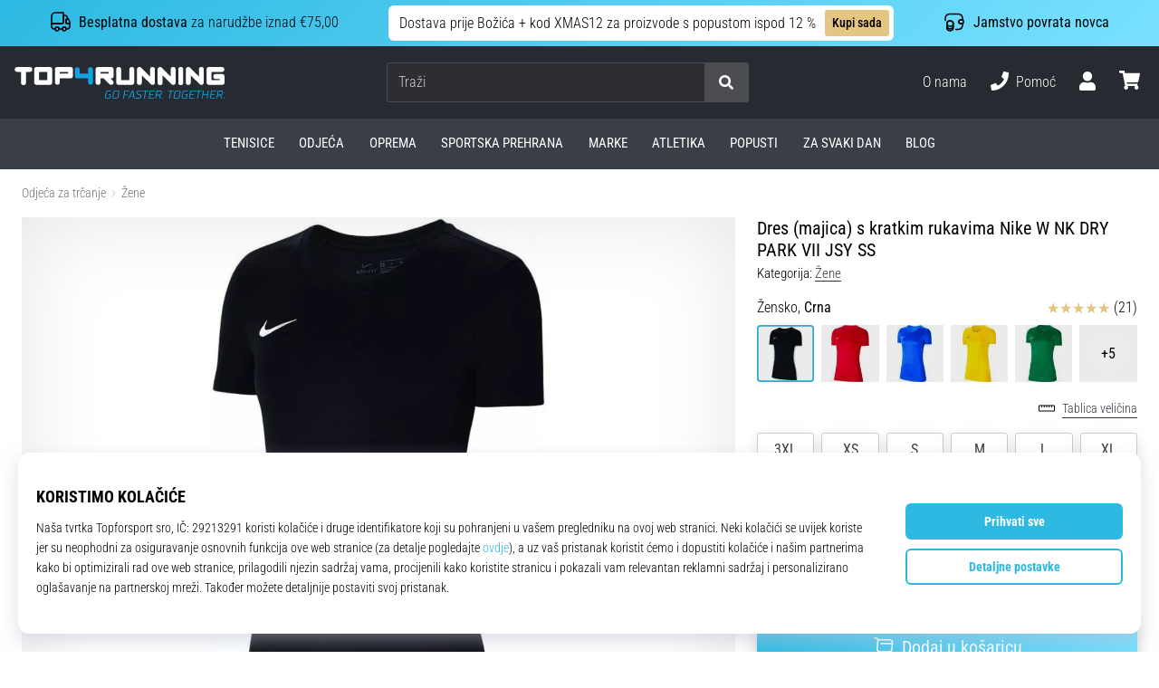

--- FILE ---
content_type: text/html; charset=utf-8
request_url: https://top4running.hr/p/nike-w-nk-dry-park-vii-jsy-ss-bv6728-010
body_size: 86790
content:
<!DOCTYPE html> <html class="no-js not-basket" lang="hr"> <head> <script>(function(w,d,s,l,i){ w[l]=w[l]||[];w[l].push({'gtm.start': new Date().getTime(),event:'gtm.js'});var f=d.getElementsByTagName(s)[0], j=d.createElement(s),dl=l!='dataLayer'?'&l='+l:'';j.async=true;j.src= 'https://www.googletagmanager.com/gtm.js?id='+i+dl;f.parentNode.insertBefore(j,f);})(window,document,'script','dataLayer',"GTM-KH5JJWC");</script> <script>
				</script> <link rel="stylesheet" href="https://i1.t4s.cz/dist/css/bootstrap-t4s.min.css?v=2415e37" media="all"> <link rel="stylesheet" href="https://i1.t4s.cz/fonts/roboto/latin/font.css?v=3eb668c" media="all"> <link id="canonicalLink" rel="canonical" href="https://top4running.hr/p/nike-w-nk-dry-park-vii-jsy-ss-bv6728-010"> <meta http-equiv="Content-Type" content="text/html; charset=utf-8"> <meta name="Author" content="Roman Bílek"> <meta id="headMetaDescription" name="Description" content="Dres (majica) s kratkim rukavima Nike W NK DRY PARK VII JSY SS"> <meta name="HandheldFriendly" content="True"> <meta name="MobileOptimized" content="320"> <meta name="viewport" content="width=device-width, initial-scale=1.0, maximum-scale=5.0"> <meta name="format-detection" content="telephone=no"> <meta name="google-signin-client_id" content="428838006980-41o1viohiho8her2v2i8hppg6tiiek4p.apps.googleusercontent.com"> <meta name="robots" content='all, follow'> <title id="snippet--headTitleArea">Dres (majica) s kratkim rukavima Nike W NK DRY PARK VII JSY SS - Top4Running.hr</title> <link rel="icon" type="image/png" href="/favicon-16x16.png" sizes="16x16"> <link rel="icon" type="image/png" href="/favicon-32x32.png" sizes="32x32"> <link rel="apple-touch-icon" sizes="57x57" href="/apple-touch-icon-57x57.png"> <link rel="apple-touch-icon" sizes="72x72" href="/apple-touch-icon-72x72.png"> <link rel="apple-touch-icon" sizes="76x76" href="/apple-touch-icon-76x76.png"> <link rel="icon" type="image/png" href="/favicon-96x96.png" sizes="96x96"> <link rel="apple-touch-icon" sizes="114x114" href="/apple-touch-icon-114x114.png"> <link rel="apple-touch-icon" sizes="144x144" href="/apple-touch-icon-144x144.png"> <link rel="apple-touch-icon" sizes="152x152" href="/apple-touch-icon-152x152.png"> <link rel="shortcut icon" href="/favicon.ico"> <meta name="msapplication-TileColor" content="#ffffff"> <meta name="msapplication-TileImage" content="/apple-touch-icon-144x144.png"> <meta name="theme-color" content="#ffffff"> <link rel="preconnect" href="https://i1.t4s.cz"> <link rel="preconnect" href="https://ajax.googleapis.com"> <link rel="preconnect" href="https://fonts.googleapis.com"> <link rel="preconnect" href="https://apis.google.com" crossorigin> <link rel="image_src" type="image/jpg" href="https://i1.t4s.cz/img/logo-running.png"> <link rel="alternate" href="https://top4running.cz/p/nike-w-nk-dry-park-vii-jsy-ss-bv6728-010" hreflang="cs-cz"> <link rel="alternate" href="https://top4running.com/p/nike-w-nk-dry-park-vii-jsy-ss-bv6728-010" hreflang="x-default"> <link rel="alternate" href="https://top4running.sk/p/nike-w-nk-dry-park-vii-jsy-ss-bv6728-010" hreflang="sk-sk"> <link rel="alternate" href="https://top4running.hu/p/nike-w-nk-dry-park-vii-jsy-ss-bv6728-010" hreflang="hu-hu"> <link rel="alternate" href="https://top4running.ro/p/nike-w-nk-dry-park-vii-jsy-ss-bv6728-010" hreflang="ro-ro"> <link rel="alternate" href="https://top4running.de/p/nike-w-nk-dry-park-vii-jsy-ss-bv6728-010" hreflang="de-de"> <link rel="alternate" href="https://top4running.at/p/nike-w-nk-dry-park-vii-jsy-ss-bv6728-010" hreflang="de-at"> <link rel="alternate" href="https://top4running.es/p/nike-w-nk-dry-park-vii-jsy-ss-bv6728-010" hreflang="es-es"> <link rel="alternate" href="https://top4running.fr/p/nike-w-nk-dry-park-vii-jsy-ss-bv6728-010" hreflang="fr-fr"> <link rel="alternate" href="https://top4running.it/p/nike-w-nk-dry-park-vii-jsy-ss-bv6728-010" hreflang="it-it"> <link rel="alternate" href="https://top4running.hr/p/nike-w-nk-dry-park-vii-jsy-ss-bv6728-010" hreflang="hr-hr"> <link rel="alternate" href="https://top4running.dk/p/nike-w-nk-dry-park-vii-jsy-ss-bv6728-010" hreflang="da-dk"> <link rel="alternate" href="https://top4running.se/p/nike-w-nk-dry-park-vii-jsy-ss-bv6728-010" hreflang="sv-se"> <link rel="alternate" href="https://top4running.nl/p/nike-w-nk-dry-park-vii-jsy-ss-bv6728-010" hreflang="nl-nl"> <link rel="alternate" href="https://top4running.be/p/nike-w-nk-dry-park-vii-jsy-ss-bv6728-010" hreflang="nl-be"> <link rel="alternate" href="https://top4running.be/fr/p/nike-w-nk-dry-park-vii-jsy-ss-bv6728-010" hreflang="fr-be"> <link rel="alternate" href="https://top4running.ie/p/nike-w-nk-dry-park-vii-jsy-ss-bv6728-010" hreflang="en-ie"> <link rel="alternate" href="https://top4running.fi/p/nike-w-nk-dry-park-vii-jsy-ss-bv6728-010" hreflang="fi-fi"> <link rel="alternate" href="https://top4running.pt/p/nike-w-nk-dry-park-vii-jsy-ss-bv6728-010" hreflang="pt-pt"> <link rel="alternate" href="https://top4running.pl/p/nike-w-nk-dry-park-vii-jsy-ss-bv6728-010" hreflang="pl-pl"> <link rel="alternate" href="https://top4running.si/p/nike-w-nk-dry-park-vii-jsy-ss-bv6728-010" hreflang="sl-si"> <link rel="alternate" href="https://top4running.bg/p/nike-w-nk-dry-park-vii-jsy-ss-bv6728-010" hreflang="bg-bg"> <link rel="alternate" href="https://top4running.gr/p/nike-w-nk-dry-park-vii-jsy-ss-bv6728-010" hreflang="el-gr"> <link rel="alternate" href="https://top4running.cy/p/nike-w-nk-dry-park-vii-jsy-ss-bv6728-010" hreflang="el-cy"> <link rel="alternate" href="https://top4running.ch/p/nike-w-nk-dry-park-vii-jsy-ss-bv6728-010" hreflang="de-ch"> <link rel="alternate" href="https://top4running.ch/fr/p/nike-w-nk-dry-park-vii-jsy-ss-bv6728-010" hreflang="fr-ch"> <link rel="alternate" href="https://top4running.ch/it/p/nike-w-nk-dry-park-vii-jsy-ss-bv6728-010" hreflang="it-ch"> <style> svg * { display: none } </style> <meta name="theme-color" content="#2db9e2"> <link rel="stylesheet" href="https://i1.t4s.cz/dist/css/print.min.css?v=8e07940" media="print"> <link rel="stylesheet" href="https://i1.t4s.cz/dist/css/master-running.min.css?v=f7704e7" media="all"> <script src="https://i1.t4s.cz/dist/js/jquery.min.js?v=74c6dce"></script> <script src="https://i1.t4s.cz/dist/js/popper.min.js?v=1a035c3"></script> <script src="https://i1.t4s.cz/dist/js/bootstrap.min.js?v=6abbdaa"></script> <script src="https://i1.t4s.cz/dist/js/nette.min.js?v=a707d78"></script> <script src="https://i1.t4s.cz/dist/js/hp.min.js?v=0a7fc70"></script> <script src="https://i1.t4s.cz/dist/js/nav.min.js?v=ed43ee6"></script> <script src="https://i1.t4s.cz/dist/js/ekko-lightbox.min.js?v=fb6638e"></script> <script src="https://public.wecoma.eu/lite/v1/wecoma-lite.js" async></script> <script>var dataLayer = dataLayer || [];</script> <script>dataLayer.push({"event": "page"});</script> <script>
				dataLayer.push({
					'zboziCategory':"Sport  |  Míčové sporty  |  Fotbal  |  Fotbalové oblečení a dresy    ",
					'ecommerce': {
						'detail': {
							'products': [{
								'name': "Dres (majica) s kratkim rukavima Nike W NK DRY PARK VII JSY SS",         // Name or ID is required.
								'id': "bv6728-010", 'price': 12.6, 'brand': "Nike",
								'category': "Dresovi"
							}]
						}
					}
				});
			</script> <script>
					setTimeout(function() {
					}, 0);
				</script> <script src="https://apis.google.com/js/platform.js" async defer></script> <meta property="og:title" content="Dres (majica) s kratkim rukavima Nike W NK DRY PARK VII JSY SS"> <meta property="og:type" content="product"> <meta property="og:url" content="https://top4running.hr/p/nike-w-nk-dry-park-vii-jsy-ss-bv6728-010"> <meta property="og:image" content="https://i1.t4s.cz/products/bv6728-010/nike-w-nk-dry-park-vii-jsy-ss-249816-bv6728-010.jpg"> <meta property="og:price:amount" content="12.6"> <meta property="og:price:currency" content="EUR"> <meta property="og:brand" content="Nike"> <script>let exponea_token = "2485e9aa-0c6e-11eb-b077-6646a139ee6c"</script> <script src="https://i1.t4s.cz/dist/js/exponea-new-version.min.js?v=1f2fc4c"></script> <script>
				window.Wecoma = window.Wecoma || {onready : []};
				window.Wecoma.onready.push(async function () {
					if ( hasConsentMarketing === null) {
						await fillWacomaConsents();
					}

					if (hasConsentMarketing) {
						if (typeof (exponea) !== 'undefined') {
							exponea.track('view_item', {
								product_id: "bv6728-010",
								price: 12.6,
								title: "Dres (majica) s kratkim rukavima Nike W NK DRY PARK VII JSY SS",
								brand: "Nike"
						,
							'category_1'
						:
							"Dresovi"
						})
						}
					}
				});
		</script> <script async src="https://scripts.luigisbox.com/LBX-251725.js"></script> </head> <body data-shop_id="51" data-country="HR" data-lang="hr" class="shop-51 color-running not-basket" data-size=eu data-shop_hp=" /" data-shop_login="/hr/home/try-login" data-shop_shoetype="EU" > <!-- Google Tag Manager (noscript) --> <noscript><iframe src="https://www.googletagmanager.com/ns.html?id=GTM-KH5JJWC" height="0" width="0" style="display:none;visibility:hidden" loading="lazy"></iframe></noscript> <!-- End Google Tag Manager (noscript) --> <script id="dw_consent_lbx">
			"{\"dw_consent\":false}"
		</script> <script>
			setLuigisConsent = function (marketingConsent, analyticsConsent) {
				let consent = marketingConsent && analyticsConsent;
				let luigisJson = '{"dw_consent": ' + (consent ? 'true' : 'false') + '}';
				document.getElementById('dw_consent_lbx').textContent = luigisJson;
				if (marketingConsent || analyticsConsent) {
					let gtmconsent = [];
					if (marketingConsent) {
						gtmconsent.push("marketing");
					}
					if (analyticsConsent) {
						gtmconsent.push("statistics");
					}

					document.cookie = "gtm_consent_modes="+JSON.stringify(gtmconsent);
				} else {
					document.cookie = "gtm_consent_modes=false"
				}

			}; var hasConsentMarketing = null; var hasConsentAnalytics = null;


				window.Wecoma = window.Wecoma || {onready : []};
				window.Wecoma.onready.push(async function () {

					if (hasConsentAnalytics === null || hasConsentMarketing === null) {
						await fillWacomaConsents();
					}

					setLuigisConsent(hasConsentMarketing, hasConsentAnalytics);

				});


			window.fillWacomaConsents = async function () {
				let wecomaObject = new Wecoma({
							// key for business unit
					key: "t4r"
				});
				hasConsentMarketing = await wecomaObject.isConsented('marketing'); hasConsentAnalytics = await wecomaObject.isConsented('analytics');
			}
		</script> <div id="outer-wrap"> <script>
					$(document).ready(function() {
						$('#info-message-' + 11464).on('hidden.bs.collapse', function () {
							document.cookie = 'message_closed_' + 11464 + '=' + 11464;
						});

						let parent;
						if ($(window).width() < 991) {
							parent = $('.info-stripe-usp-item--shop-message-text--inner');
						} else {
							parent = $('.info-stripe-usp-item--shop-message');
						}
						const linkElement = parent.find('a');
						const href = linkElement.length ? linkElement.attr('href') : null;

						if (href) {
							parent.on('click', function (event) {
								event.preventDefault();
								window.location.href = href;
							});

							// this ensures clicks on the actual <a> tags also work
							linkElement.on('click', function (event) {
								event.stopPropagation();
							});
						}
					});
				</script> <div class="info-message info-message--v2 w-100 bg-running-gradient-lighter --shop-message --black-text"> <div class="info-stripe-usp-wrapper"> <div class="info-stripe-usp"> <div class="info-stripe-usp-item info-stripe-usp-item-1 d-none d-lg-block"> <div class="d-flex align-items-center justify-content-center"> <i class="svg-icon-custom"><svg width="24" height="24" viewBox="0 0 24 24" fill="none" xmlns="http://www.w3.org/2000/svg"><path d="M15 2V12C15 13.1 14.1 14 13 14H2V6C2 3.79 3.79 2 6 2H15Z" stroke="currentColor" stroke-width="1.5" stroke-linecap="round" stroke-linejoin="round"/><path d="M22 14V17C22 18.66 20.66 20 19 20H18C18 18.9 17.1 18 16 18C14.9 18 14 18.9 14 20H10C10 18.9 9.1 18 8 18C6.9 18 6 18.9 6 20H5C3.34 20 2 18.66 2 17V14H13C14.1 14 15 13.1 15 12V5H16.84C17.56 5 18.22 5.39001 18.58 6.01001L20.29 9H19C18.45 9 18 9.45 18 10V13C18 13.55 18.45 14 19 14H22Z" stroke="currentColor" stroke-width="1.5" stroke-linecap="round" stroke-linejoin="round"/><path d="M8 22C9.10457 22 10 21.1046 10 20C10 18.8954 9.10457 18 8 18C6.89543 18 6 18.8954 6 20C6 21.1046 6.89543 22 8 22Z" stroke="currentColor" stroke-width="1.5" stroke-linecap="round" stroke-linejoin="round"/><path d="M16 22C17.1046 22 18 21.1046 18 20C18 18.8954 17.1046 18 16 18C14.8954 18 14 18.8954 14 20C14 21.1046 14.8954 22 16 22Z" stroke="currentColor" stroke-width="1.5" stroke-linecap="round" stroke-linejoin="round"/><path d="M22 12V14H19C18.45 14 18 13.55 18 13V10C18 9.45 18.45 9 19 9H20.29L22 12Z" stroke="currentColor" stroke-width="1.5" stroke-linecap="round" stroke-linejoin="round"/></svg></i> <div class="info-stripe-usp-item__content no-scrollbar"> <strong>Besplatna dostava</strong> za narudžbe iznad €75,00 </div> </div> </div> <div class="info-stripe-usp-item info-stripe-usp-item-0 js-info-stripe-usp-item-0"> <div id="info-message-11464" class="info-stripe-usp-item--shop-message cursor-pointer info-stripe-usp-item--shop-message--no-countdown"> <div class="d-flex align-items-center justify-content-center gap-lg-3"> <div class="info-stripe-usp-item--shop-message-text js-info-stripe-usp-item-shop-message"> <div class="info-stripe-usp-item--shop-message-text--inner d-lg-flex align-items-lg-center"> Dostava prije Božića + kod XMAS12 za proizvode s popustom ispod 12 %</strong> <a href="https://top4running.hr/c/trkacki-noviteti" class="btn btn-infostripe btn-infostripe-lg-offset">Kupi sada</a> </div> </div> <i class="js-info-stripe-usp-item--shop-message--close d-lg-none"><svg fill=none height=16 viewBox="0 0 16 16"width=16 xmlns=http://www.w3.org/2000/svg><path d="M13.3334 13.3334L2.66669 2.66675"stroke=black stroke-linecap=round stroke-linejoin=round stroke-miterlimit=10 /><path d="M13.3334 2.66675L2.66669 13.3334"stroke=black stroke-linecap=round stroke-linejoin=round stroke-miterlimit=10 /></svg></i> </div> </div> </div> <div class="info-stripe-usp-item info-stripe-usp-item-2 js-info-stripe-usp-item-0-replacer d-none"> <div class="d-flex align-items-center justify-content-center"> <i class="svg-icon-custom"><svg width="24" height="24" viewBox="0 0 24 24" fill="none" xmlns="http://www.w3.org/2000/svg"><path d="M22.0029 15C22.0029 18.87 18.8729 22 15.0029 22L16.0529 20.25" stroke="currentColor" stroke-width="1.5" stroke-linecap="round" stroke-linejoin="round"/><path d="M2.00293 9C2.00293 5.13 5.13293 2 9.00293 2L7.95293 3.75" stroke="currentColor" stroke-width="1.5" stroke-linecap="round" stroke-linejoin="round"/><path d="M13.7031 4.44995L17.6831 6.74994L21.6231 4.45996" stroke="currentColor" stroke-width="1.5" stroke-linecap="round" stroke-linejoin="round"/><path d="M17.6831 10.82V6.73999" stroke="currentColor" stroke-width="1.5" stroke-linecap="round" stroke-linejoin="round"/><path d="M16.743 2.21L14.343 3.53996C13.803 3.83996 13.353 4.59995 13.353 5.21995V7.75999C13.353 8.37999 13.793 9.13998 14.343 9.43998L16.743 10.77C17.253 11.06 18.093 11.06 18.613 10.77L21.013 9.43998C21.553 9.13998 22.003 8.37999 22.003 7.75999V5.21995C22.003 4.59995 21.563 3.83996 21.013 3.53996L18.613 2.21C18.103 1.93 17.263 1.93 16.743 2.21Z" stroke="currentColor" stroke-width="1.5" stroke-linecap="round" stroke-linejoin="round"/><path d="M2.35303 15.45L6.32303 17.7499L10.273 15.46" stroke="currentColor" stroke-width="1.5" stroke-linecap="round" stroke-linejoin="round"/><path d="M6.32324 21.82V17.74" stroke="currentColor" stroke-width="1.5" stroke-linecap="round" stroke-linejoin="round"/><path d="M5.39293 13.21L2.99294 14.54C2.45294 14.84 2.00293 15.5999 2.00293 16.2199V18.76C2.00293 19.38 2.44294 20.14 2.99294 20.44L5.39293 21.77C5.90293 22.06 6.74292 22.06 7.26292 21.77L9.66293 20.44C10.2029 20.14 10.6529 19.38 10.6529 18.76V16.2199C10.6529 15.5999 10.2129 14.84 9.66293 14.54L7.26292 13.21C6.74292 12.93 5.90293 12.93 5.39293 13.21Z" stroke="currentColor" stroke-width="1.5" stroke-linecap="round" stroke-linejoin="round"/></svg></i> <div class="info-stripe-usp-item__content no-scrollbar"><strong>Rok za povrat proizvoda je 60 dana</strong> bez navođenja razloga</div> </div> </div> <div class="info-stripe-usp-item info-stripe-usp-item-3 d-none d-lg-block"> <div class="d-flex align-items-center justify-content-center"> <i class="svg-icon-custom"><svg width="25" height="24" viewBox="0 0 25 24" fill="none" xmlns="http://www.w3.org/2000/svg"><path d="M10.7968 16.8604V18.8904C10.7968 20.6104 9.19675 22.0004 7.22675 22.0004C5.25675 22.0004 3.64673 20.6104 3.64673 18.8904V16.8604C3.64673 18.5804 5.24675 19.8004 7.22675 19.8004C9.19675 19.8004 10.7968 18.5704 10.7968 16.8604Z" stroke="currentColor" stroke-width="1.5" stroke-linecap="round" stroke-linejoin="round"/><path d="M10.7952 14.11C10.7952 14.61 10.6552 15.07 10.4152 15.47C9.82522 16.44 8.61521 17.05 7.21521 17.05C5.81521 17.05 4.6052 16.43 4.0152 15.47C3.7752 15.07 3.63525 14.61 3.63525 14.11C3.63525 13.25 4.03523 12.48 4.67523 11.92C5.32523 11.35 6.2152 11.01 7.2052 11.01C8.1952 11.01 9.08523 11.36 9.73523 11.92C10.3952 12.47 10.7952 13.25 10.7952 14.11Z" stroke="currentColor" stroke-width="1.5" stroke-linecap="round" stroke-linejoin="round"/><path d="M10.7968 14.11V16.86C10.7968 18.58 9.19675 19.8 7.22675 19.8C5.25675 19.8 3.64673 18.57 3.64673 16.86V14.11C3.64673 12.39 5.24675 11 7.22675 11C8.21675 11 9.10677 11.35 9.75677 11.91C10.3968 12.47 10.7968 13.25 10.7968 14.11Z" stroke="currentColor" stroke-width="1.5" stroke-linecap="round" stroke-linejoin="round"/><path d="M22.0451 10.9699V13.03C22.0451 13.58 21.6051 14.0299 21.0451 14.0499H19.0851C18.0051 14.0499 17.0151 13.2599 16.9251 12.1799C16.8651 11.5499 17.1051 10.9599 17.5251 10.5499C17.8951 10.1699 18.4051 9.94995 18.9651 9.94995H21.0451C21.6051 9.96995 22.0451 10.4199 22.0451 10.9699Z" stroke="currentColor" stroke-width="1.5" stroke-linecap="round" stroke-linejoin="round"/><path d="M2.04517 10.5V8.5C2.04517 5.78 3.68517 3.88 6.23517 3.56C6.49517 3.52 6.76517 3.5 7.04517 3.5H16.0452C16.3052 3.5 16.5552 3.50999 16.7952 3.54999C19.3752 3.84999 21.0452 5.76 21.0452 8.5V9.95001H18.9651C18.4051 9.95001 17.8951 10.17 17.5251 10.55C17.1051 10.96 16.8652 11.55 16.9252 12.18C17.0152 13.26 18.0051 14.05 19.0851 14.05H21.0452V15.5C21.0452 18.5 19.0452 20.5 16.0452 20.5H13.5452" stroke="currentColor" stroke-width="1.5" stroke-linecap="round" stroke-linejoin="round"/></svg></i> <div class="info-stripe-usp-item__content no-scrollbar"><strong> Jamstvo povrata novca </strong> </div> </div> </div> </div> </div> </div> <nav id="navigation"> <div class="nav-inner"> <div class="nav-head "> <ul class="nav-head-wrap nav-head-level-1"> <li id="nav-toggle" class="header-level-2-item blmr-menu-mob"> <div class="nav-sandwitch"> <span></span> <span></span> <span></span> <span></span> </div> </li> <li id="nav-toggle-search" class="header-level-2-item blmr-search-mob"> <a href="javascript:" class="nav-head-item nav-head-item__btn"> <span class="sr-only">Traži</span> <i class="svg-icon"><svg xmlns="http://www.w3.org/2000/svg" fill="currentColor" viewBox="0 0 512 512"><path d="M505 442.7L405.3 343c-4.5-4.5-10.6-7-17-7H372c27.6-35.3 44-79.7 44-128C416 93.1 322.9 0 208 0S0 93.1 0 208s93.1 208 208 208c48.3 0 92.7-16.4 128-44v16.3c0 6.4 2.5 12.5 7 17l99.7 99.7c9.4 9.4 24.6 9.4 33.9 0l28.3-28.3c9.4-9.4 9.4-24.6.1-34zM208 336c-70.7 0-128-57.2-128-128 0-70.7 57.2-128 128-128 70.7 0 128 57.2 128 128 0 70.7-57.2 128-128 128z"></path></svg></i> </a> </li> <li id="nav-logo" class="blmr-logo"> <a href="/" class="nav-head-logo"> <svg xmlns="http://www.w3.org/2000/svg" viewBox="0 0 176.54 26.72" fill="currentColor"><path d="M139.72 0a2.06 2.06 0 00-2.06 2.06v11a2.07 2.07 0 104.13 0v-11A2.07 2.07 0 00139.72 0zM116 0a2.06 2.06 0 00-2.06 2.06v6L106.43.6a2.06 2.06 0 00-3.52 1.46v11a2.06 2.06 0 104.12 0V7l7.48 7.48a2 2 0 001.46.61 2.07 2.07 0 002.03-2.03v-11A2.06 2.06 0 00116 0zM133.35 0a2.07 2.07 0 00-2.07 2.06v6L123.8.6a2.07 2.07 0 00-3.52 1.46v11a2.07 2.07 0 104.13 0V7l7.48 7.48a2 2 0 001.46.61 2.07 2.07 0 002.06-2.07v-11A2.06 2.06 0 00133.35 0zM157.1 0a2.06 2.06 0 00-2.1 2.06v6L147.56.6A2.06 2.06 0 00144 2.06v11a2.06 2.06 0 104.12 0V7l7.48 7.48a2.06 2.06 0 003.52-1.46v-11A2.06 2.06 0 00157.1 0zM13.11 0h-11a2.07 2.07 0 000 4.13h3.41v8.93a2.07 2.07 0 104.13 0V4.13h3.46a2.07 2.07 0 000-4.13zM49.09 2.06A2.06 2.06 0 0047 0H36a2.06 2.06 0 00-2 2.06v11a2.07 2.07 0 004.13 0V9.63H47a2.07 2.07 0 002.06-2.07v-5.5zm-11 2.07H45V5.5h-6.91z"/><path fill="#13a1de" d="M65.9 2.06a2.07 2.07 0 00-4.13 0V5.5h-6.91V2.06a2.07 2.07 0 00-4.13 0v5.5a2.07 2.07 0 002.06 2.07h9v3.44a2.07 2.07 0 004.13 0v-11z" class="c-1"/><path d="M29.65 0h-11a2.06 2.06 0 00-2.06 2.06v11a2.07 2.07 0 002.06 2.07h11a2.07 2.07 0 002.06-2.07v-11A2.06 2.06 0 0029.65 0zm-9 4.13h6.91V11h-6.89zM80.69 9.63h.52a2.07 2.07 0 002.07-2.07v-5.5A2.07 2.07 0 0081.21 0h-11a2.06 2.06 0 00-2.06 2.06v11a2.06 2.06 0 104.12 0V9.63h2.59l4.9 4.89a2 2 0 001.45.61 2.07 2.07 0 002.07-2.07 2 2 0 00-.61-1.45zm-8.42-5.5h6.88V5.5h-6.88zM100.65 2.06v11a2.06 2.06 0 01-2.06 2.06h-11a2.06 2.06 0 01-2.06-2.06v-11a2.06 2.06 0 014.12 0V11h6.88V2.06a2.06 2.06 0 014.12 0zM174.48 6h-5.16a2.07 2.07 0 100 4.13h3.09V11h-6.87V4.13h8.94a2.07 2.07 0 000-4.13h-11a2.06 2.06 0 00-2.06 2.06v11a2.07 2.07 0 002.06 2.07h11a2.07 2.07 0 002.06-2.07V8a2.07 2.07 0 00-2.06-2z"/><path fill="#13a1de" d="M76.73 21.47L76.11 25a1.28 1.28 0 001.4 1.59h3l.64-3.59H79l-.11.63h1.48L79.89 26h-2.27a.78.78 0 01-.79-1l.63-3.56a1.19 1.19 0 011.13-1h2.8v-.19l.08-.44H78.7a2 2 0 00-1.97 1.66zM86.63 19.79H85a1.93 1.93 0 00-2 1.58l-.67 3.76a1.29 1.29 0 001.41 1.59h1.69a2 2 0 002-1.59l.57-3.76a1.28 1.28 0 00-1.37-1.58zm.69 1.58l-.67 3.76a1.19 1.19 0 01-1.13 1h-1.69a.79.79 0 01-.8-1l.67-3.76a1.19 1.19 0 011.13-1h1.69a.79.79 0 01.8 1zM92.97 20.51h3.67l.03-.19.08-.44h-4.39l-1.19 6.74h.72l.5-2.79h2.7l.1-.63h-2.7l.48-2.69zM99 19.88l-3.66 6.74h.83l.83-1.73h3l.28 1.73h.83l-1.28-6.74zm-1.59 4.38l1.82-3.51.59 3.51zM102.55 21.47v.29a1.21 1.21 0 00.93 1.54l1.71.38a.72.72 0 01.62.92l-.07.43a1.21 1.21 0 01-1.14 1h-2.9l-.11.63h2.9a1.94 1.94 0 002-1.59l.08-.43a1.22 1.22 0 00-.94-1.54l-1.72-.39a.7.7 0 01-.61-.91v-.29a1.2 1.2 0 011.13-1h2.66v-.19l.08-.44h-2.65a1.94 1.94 0 00-1.97 1.59zM112.77 19.88h-4.97l-.12.63h2.13l-1.08 6.11h.73l1.07-6.11h2.13l.03-.19.08-.44zM112.64 26.62h4.39l.11-.62h-3.67l.45-2.51h2.75l.1-.62h-2.75l.42-2.36h3.67l.03-.19.08-.44h-4.39l-1.19 6.74zM122.47 19.88h-3l-1.19 6.74h.72l.47-2.65h1.93l1 2.65h.9l-1.2-2.69a2 2 0 001.57-1.55l.17-.91a1.29 1.29 0 00-1.37-1.59zm.68 1.59l-.16.91a1.22 1.22 0 01-1.14 1h-2.27l.5-2.84h2.27a.79.79 0 01.8.93zM124.22 26.62h.73l.15-.91h-.72l-.16.91zM133.95 19.88h-4.97l-.11.63h2.12l-1.07 6.11h.72l1.07-6.11h2.13l.04-.19.07-.44zM138.12 19.79h-1.69a1.94 1.94 0 00-2 1.58l-.66 3.76a1.29 1.29 0 001.41 1.59h1.69a1.94 1.94 0 002-1.59l.67-3.76a1.29 1.29 0 00-1.42-1.58zm.69 1.58l-.67 3.76a1.21 1.21 0 01-1.14 1h-1.69a.78.78 0 01-.79-1l.67-3.76a1.18 1.18 0 011.13-1H138a.8.8 0 01.81 1zM141.05 21.47l-.62 3.53a1.28 1.28 0 001.41 1.59h3l.65-3.66h-2.2l-.11.63h1.47l-.43 2.4h-2.27a.78.78 0 01-.79-1l.63-3.56a1.19 1.19 0 011.13-1h2.8v-.19l.07-.44H143a2 2 0 00-1.95 1.7zM146.56 26.62h4.4l.1-.62h-3.66l.44-2.51h2.75l.11-.62h-2.76l.42-2.36h3.67l.04-.19.07-.44h-4.39l-1.19 6.74zM157.5 19.88h-4.97l-.12.63h2.13l-1.07 6.11h.72l1.07-6.11h2.13l.03-.19.08-.44zM162.08 22.87h-3.33l.53-2.99h-.72l-1.19 6.74h.73l.55-3.13h3.33l-.55 3.13h.72l1.19-6.74h-.72l-.54 2.99zM164.08 26.62h4.39l.11-.62h-3.67l.44-2.51h2.76l.1-.62h-2.75l.42-2.36h3.67l.03-.19.08-.44h-4.39l-1.19 6.74zM173.91 19.88h-3l-1.18 6.74h.72l.46-2.65h1.93l1 2.65h.9l-1.2-2.69a2 2 0 001.57-1.55l.17-.91a1.29 1.29 0 00-1.37-1.59zm.68 1.59l-.16.91a1.22 1.22 0 01-1.14 1H171l.5-2.84h2.27a.79.79 0 01.82.93zM175.82 25.71l-.16.91h.73l.15-.91h-.72z" class="c-1"/></svg> <span class="sr-only">Top4Running.hr</span> </a> </li> <li class="header-level-2-item blmr-user-admin-icon-mob " data-toggle="modal" data-target="#modal-login" data-backdrop="static" id="snippet--kos_pocet_user"> <a href="javascript:" class="nav-head-item nav-head-item__btn header-level-2--no-cart"> <span class="sr-only">košarica</span> <i class="svg-icon"><svg xmlns="http://www.w3.org/2000/svg" fill="currentColor" viewBox="0 0 448 512"><path d="M224 256c70.7 0 128-57.3 128-128S294.7 0 224 0 96 57.3 96 128s57.3 128 128 128zm89.6 32h-16.7c-22.2 10.2-46.9 16-72.9 16s-50.6-5.8-72.9-16h-16.7C60.2 288 0 348.2 0 422.4V464c0 26.5 21.5 48 48 48h352c26.5 0 48-21.5 48-48v-41.6c0-74.2-60.2-134.4-134.4-134.4z"></path></svg></i> </a> </li> <li class="header-level-2-item blmr-cart-icon-mob" id="snippet--kos_pocet"> <a href="/basket/show" class="nav-head-item nav-head-item__btn" aria-label="košarica"> <i class="svg-icon"><svg xmlns="http://www.w3.org/2000/svg" fill="currentColor" viewBox="0 0 576 512"><path d="M528.12 301.319l47.273-208C578.806 78.301 567.391 64 551.99 64H159.208l-9.166-44.81C147.758 8.021 137.93 0 126.529 0H24C10.745 0 0 10.745 0 24v16c0 13.255 10.745 24 24 24h69.883l70.248 343.435C147.325 417.1 136 435.222 136 456c0 30.928 25.072 56 56 56s56-25.072 56-56c0-15.674-6.447-29.835-16.824-40h209.647C430.447 426.165 424 440.326 424 456c0 30.928 25.072 56 56 56s56-25.072 56-56c0-22.172-12.888-41.332-31.579-50.405l5.517-24.276c3.413-15.018-8.002-29.319-23.403-29.319H218.117l-6.545-32h293.145c11.206 0 20.92-7.754 23.403-18.681z"></path></svg></i> </a> </li> </ul> <ul class="nav-head-wrap nav-head-level-2"> <li id="nav-search" class="header-level-2-item header-level-2__search"> <form action="/p/nike-w-nk-dry-park-vii-jsy-ss-bv6728-010" method="post" id="snippet--hledat" class="header-search w-100 order-lg-2 disabled"> <div class="header-search-group input-group" id="q0"> <input type="text" name="search" placeholder="Traži" id="q" required disabled="" data-nette-rules='[{"op":":filled","msg":"This field is required."},{"op":":minLength","msg":"Traženi pojam","arg":2}]' class="header-search__input blmr-search form-control search-inp" autocomplete="off" autocorrect="off" data-autocomplete-url="/p/nike-w-nk-dry-park-vii-jsy-ss-bv6728-010?do=autocomplete"> <div class="header-search__append input-group-append"> <label for="q" class="header-search__clear" id="search-clear"> <span class="sr-only">Traži</span> <i class="svg-icon"><svg role="img" xmlns="http://www.w3.org/2000/svg" fill="currentColor" viewBox="0 0 512 512"><path fill="currentColor" d="M256 8C119 8 8 119 8 256s111 248 248 248 248-111 248-248S393 8 256 8zm121.6 313.1c4.7 4.7 4.7 12.3 0 17L338 377.6c-4.7 4.7-12.3 4.7-17 0L256 312l-65.1 65.6c-4.7 4.7-12.3 4.7-17 0L134.4 338c-4.7-4.7-4.7-12.3 0-17l65.6-65-65.6-65.1c-4.7-4.7-4.7-12.3 0-17l39.6-39.6c4.7-4.7 12.3-4.7 17 0l65 65.7 65.1-65.6c4.7-4.7 12.3-4.7 17 0l39.6 39.6c4.7 4.7 4.7 12.3 0 17L312 256l65.6 65.1z"></path></svg></i> </label> <button class="btn header-search__btn" type="submit" title="Traži" id="search-btn"> <i class="header-search__svg-icon svg-icon search mt-1"><svg xmlns="http://www.w3.org/2000/svg" fill="currentColor" viewBox="0 0 512 512"><path d="M505 442.7L405.3 343c-4.5-4.5-10.6-7-17-7H372c27.6-35.3 44-79.7 44-128C416 93.1 322.9 0 208 0S0 93.1 0 208s93.1 208 208 208c48.3 0 92.7-16.4 128-44v16.3c0 6.4 2.5 12.5 7 17l99.7 99.7c9.4 9.4 24.6 9.4 33.9 0l28.3-28.3c9.4-9.4 9.4-24.6.1-34zM208 336c-70.7 0-128-57.2-128-128 0-70.7 57.2-128 128-128 70.7 0 128 57.2 128 128 0 70.7-57.2 128-128 128z"></path></svg></i> <i class="header-search__svg-icon svg-icon loader mt-1"><svg class="svg-icon svg-loader" version="1.1" xmlns="http://www.w3.org/2000/svg" fill="currentColor" x="0px" y="0px" width="40px" height="40px" viewBox="0 0 50 50" style="enable-background:new 0 0 50 50;" xml:space="preserve"><path d="M43.935,25.145c0-10.318-8.364-18.683-18.683-18.683c-10.318,0-18.683,8.365-18.683,18.683h4.068c0-8.071,6.543-14.615,14.615-14.615c8.072,0,14.615,6.543,14.615,14.615H43.935z"><animatetransform attributeType="xml" attributeName="transform" type="rotate" from="0 25 25" to="360 25 25" dur="0.6s" repeatCount="indefinite"/></path></svg></i> </button> </div> </div> <script>
		var myenter = false;
		$(document).ready(function () {
			if ($(".error-page").length < 1) {
				let search = "q"
				let form_search = "#snippet--hledat"
				let typingTimer //timer identifier
				let myInput = document.getElementById(search)

				//on keyup, start the countdown
				myInput.addEventListener('keyup', () => {

					clearTimeout(typingTimer);

							$("#snippet--hledat .input-group").addClass("loading");
							typingTimer = setTimeout(function (e) {
								$(form_search).submit();
							}, 500);
				});
				$(search).keypress(function (e) {
					if (e.which == 13) {
						myenter = true
					}
				});


				$(form_search).on('submit', function (e) {

					// if submitted by "enter" key and input not empty
					if (myenter && myval.length > 0) {
						window.location.href = "/s?search=" + encodeURIComponent(myval)
						e.preventDefault()
						return true
					} else {
						$(this).netteAjax(e).done(function (data) {
							$("#snippet--hledat .input-group").removeClass("loading");


								setTimeout(function() {
									dataLayer.push({
										'event': 'GAevent',
										'eventCategory': 'Search',
										'eventAction': 'Search',
										'eventValue': myval
									});
									dataLayer.push({
										'event': 'VirtualPageview', 'virtualPageURL': '/s/?q=' + myval
									});
								}, 0);
						});
					}
					myenter = false
				});
			}
		});
	</script> <input type="hidden" name="_do" value="searchBox-searchProductForm-submit"></form> <div id="snippet--search"> </div> </li> <li id="nav-search-close" class="header-level-2-item header-level-2__search-close disabled"> <a href="javascript:" class="nav-head-item">Zatvoriti</a> </li> </ul> <ul class="nav-head-wrap nav-head-level-3 pl-3"> <li class="nav-head-drop nav-head-nodelay blmr-help-center-pc"> <a href="/pg/kontakt" class="nav-head-item"> O nama </a> <div class="header-dropdown header-phone"> <ul class="nav-dropdown-list header-userlist "> <li class="nav-item"> <a href="/pg/o-nama" class="nav-link text-ellipsis "> Stručnjaci za trčanje od 2010. </a> </li> <li class="nav-item"> <a href="/c/11ts-family-and-friends" class="nav-link text-ellipsis "> 11ts family and friends </a> </li> <li class="nav-item"> <a href="/pg/top4running-club" class="nav-link text-ellipsis "> Program vjernosti </a> </li> <li class="nav-item"> <a href="/pg/postanite-top4running-ambasador" class="nav-link text-ellipsis "> Ambasadorski program </a> </li> <li class="nav-item"> <a href="/pg/" class="nav-link text-ellipsis "> Partnerski program </a> </li> <li class="nav-item"> <a href="/page/careers" class="nav-link text-ellipsis "> Poslovi i karijere </a> </li> <li class="nav-item"> <a href="#" onclick="window.wlc.openPrecen()" class="nav-link text-ellipsis "> Postavke kolačića </a> </li> <li class="nav-item"> <a href="/pg/uvjeti-i-odredbe" class="nav-link text-ellipsis "> Uvjeti i odredbe </a> </li> </ul> </div> </li> <li class="nav-head-drop nav-head-nodelay blmr-help-center-pc"> <a href="/hr/pg/kontakt" class="nav-head-item"> <i class="svg-icon header-icon mr-2"><svg xmlns="http://www.w3.org/2000/svg" fill="currentColor" viewBox="0 0 512 512"><path d="M493.4 24.6l-104-24c-11.3-2.6-22.9 3.3-27.5 13.9l-48 112c-4.2 9.8-1.4 21.3 6.9 28l60.6 49.6c-36 76.7-98.9 140.5-177.2 177.2l-49.6-60.6c-6.8-8.3-18.2-11.1-28-6.9l-112 48C3.9 366.5-2 378.1.6 389.4l24 104C27.1 504.2 36.7 512 48 512c256.1 0 464-207.5 464-464 0-11.2-7.7-20.9-18.6-23.4z"></path></svg></i> <span class="d-none d-xl-inline"> Pomoć </span> </a> <div class="header-dropdown header-contact"> <ul class="nav-dropdown-list header-userlist "> <li class=""> <a href="/hr/order/cancelation" class="nav-link text-ellipsis " rel="nofollow" > Otkazati narudžbu </a> </li> <li class=""> <a href="/pg/upute-za-povrat-proizvoda" class="nav-link text-ellipsis " rel="nofollow" > Povrati </a> </li> <li class=""> <a href="/pg/upute-za-reklamaciju-proizvoda" class="nav-link text-ellipsis " rel="nofollow" > Reklamacije </a> </li> <li class=""> <a href="/pg/dostava" class="nav-link text-ellipsis " rel="nofollow" > Dostava i plaćanje </a> </li> <li class=""> <a href="/pg/tabulka-velikosti" class="nav-link text-ellipsis " rel="nofollow" > Pronađi pravu veličinu </a> </li> <li class=""> <a href="/pg/kontakt" class="nav-link text-ellipsis " rel="nofollow" > Kontakt </a> </li> <li class=""> <a href="/hr/faq" class="nav-link text-ellipsis " rel="nofollow" > Najčešća pitanja </a> </li> <li class=""> <a href="/pg/pravidla-ochrany-osobnich-udaju" class="nav-link text-ellipsis " rel="nofollow" > Pravila o zaštiti osobnih podataka </a> </li> </ul> </div> </li> <li class="nav-head-drop nav-head-delay blmr-user-admin-icon-pc"> <a href="/user" class="nav-head-item open-modal-login-in" data-toggle="modal" data-target="#modal-login"> <span class="sr-only">Korisnik</span> <i class="nav-head-icon svg-icon"><svg xmlns="http://www.w3.org/2000/svg" fill="currentColor" viewBox="0 0 448 512"><path d="M224 256c70.7 0 128-57.3 128-128S294.7 0 224 0 96 57.3 96 128s57.3 128 128 128zm89.6 32h-16.7c-22.2 10.2-46.9 16-72.9 16s-50.6-5.8-72.9-16h-16.7C60.2 288 0 348.2 0 422.4V464c0 26.5 21.5 48 48 48h352c26.5 0 48-21.5 48-48v-41.6c0-74.2-60.2-134.4-134.4-134.4z"></path></svg></i> </a> <div class="header-dropdown header-login"> <ul class="nav-dropdown-list header-userlist"> <li class="nav-item"> <a class="nav-link text-ellipsis open-modal-login-in" href="/user/login" data-toggle="modal" data-target="#modal-login" data-backdrop="static" > <i class="svg-icon nav-dropdown-svg-icon svg-help"><svg xmlns="http://www.w3.org/2000/svg" fill="currentColor" viewBox="0 0 512 512"><path fill="currentColor" d="M144 112v51.6H48c-26.5 0-48 21.5-48 48v88.6c0 26.5 21.5 48 48 48h96v51.6c0 42.6 51.7 64.2 81.9 33.9l144-143.9c18.7-18.7 18.7-49.1 0-67.9l-144-144C195.8 48 144 69.3 144 112zm192 144L192 400v-99.7H48v-88.6h144V112l144 144zm80 192h-84c-6.6 0-12-5.4-12-12v-24c0-6.6 5.4-12 12-12h84c26.5 0 48-21.5 48-48V160c0-26.5-21.5-48-48-48h-84c-6.6 0-12-5.4-12-12V76c0-6.6 5.4-12 12-12h84c53 0 96 43 96 96v192c0 53-43 96-96 96z"></path></svg></i> <strong class="ml-4">Prijava</strong> </a> </li> <li class="nav-item"> <a class="nav-link text-ellipsis open-modal-login-up" href="/user/register" data-toggle="modal" data-target="#modal-login" data-backdrop="static" > <i class="svg-icon nav-dropdown-svg-icon svg-help"><svg xmlns="http://www.w3.org/2000/svg" fill="currentColor" viewBox="0 0 512 512"><path fill="currentColor" d="M416 448h-84c-6.6 0-12-5.4-12-12v-40c0-6.6 5.4-12 12-12h84c17.7 0 32-14.3 32-32V160c0-17.7-14.3-32-32-32h-84c-6.6 0-12-5.4-12-12V76c0-6.6 5.4-12 12-12h84c53 0 96 43 96 96v192c0 53-43 96-96 96zm-47-201L201 79c-15-15-41-4.5-41 17v96H24c-13.3 0-24 10.7-24 24v96c0 13.3 10.7 24 24 24h136v96c0 21.5 26 32 41 17l168-168c9.3-9.4 9.3-24.6 0-34z"></path></svg></i> <strong class="ml-4">Registracija</strong> <small class="d-block ml-4">Oduzet će vam samo nekoliko sekundi.</small> </a> </li> <li class="nav-item nav-rule"></li> <li class="nav-item"> <a class="nav-link text-ellipsis" href="/user/lost-password"> <i class="svg-icon nav-dropdown-svg-icon svg-help"><svg xmlns="http://www.w3.org/2000/svg" viewBox="0 0 512 512" fill="currentColor"><path fill="currentColor" d="M512 176.001C512 273.203 433.202 352 336 352c-11.22 0-22.19-1.062-32.827-3.069l-24.012 27.014A23.999 23.999 0 0 1 261.223 384H224v40c0 13.255-10.745 24-24 24h-40v40c0 13.255-10.745 24-24 24H24c-13.255 0-24-10.745-24-24v-78.059c0-6.365 2.529-12.47 7.029-16.971l161.802-161.802C163.108 213.814 160 195.271 160 176 160 78.798 238.797.001 335.999 0 433.488-.001 512 78.511 512 176.001zM336 128c0 26.51 21.49 48 48 48s48-21.49 48-48-21.49-48-48-48-48 21.49-48 48z"></path></svg></i> <span class="ml-4">Zaboravili ste lozinku?</span> </a> </li> </ul> </div> </li> <li id="nav-basket" class="nav-head-drop nav-head-delay blmr-cart-icon-pc"> <div id="snippet--kos"> <a href="/basket/show" class="nav-head-item"> <span class="sr-only">košarica</span> <span class="position-relative"> <i class="svg-icon"> <svg xmlns="http://www.w3.org/2000/svg" fill="currentColor" viewBox="0 0 576 512"><path d="M528.12 301.319l47.273-208C578.806 78.301 567.391 64 551.99 64H159.208l-9.166-44.81C147.758 8.021 137.93 0 126.529 0H24C10.745 0 0 10.745 0 24v16c0 13.255 10.745 24 24 24h69.883l70.248 343.435C147.325 417.1 136 435.222 136 456c0 30.928 25.072 56 56 56s56-25.072 56-56c0-15.674-6.447-29.835-16.824-40h209.647C430.447 426.165 424 440.326 424 456c0 30.928 25.072 56 56 56s56-25.072 56-56c0-22.172-12.888-41.332-31.579-50.405l5.517-24.276c3.413-15.018-8.002-29.319-23.403-29.319H218.117l-6.545-32h293.145c11.206 0 20.92-7.754 23.403-18.681z"></path></svg> </i> </span> </a> <div class="header-dropdown"> <ul class="nav-dropdown-list"> <li class="nav-item"> <div class="nav-link font-em-125 font-weight-normal"> Vaša košarica je prazna. </div> </li> <a href="https://www.trustpilot.com/review/www.top4running.com?languages=hr" target="_blank" class="trustpilot-widget-minibasket trustpilot d-flex align-items-center justify-content-center" > <div class="trustpilot-customerinfo"> <strong>Izvrsno</strong> </div> <div class="trustpilot-trustscore-reviews"> 4.3 od 5 </div> <div class="svg-icon trustpilot-logo font-em-13"> <svg width="94" height="24" viewBox="0 0 94 24" fill="none" xmlns="http://www.w3.org/2000/svg"><path d="M24.7061 8.50488H34.2158V10.346H30.4714V20.7248H28.4191V10.346H24.6904L24.7061 8.50488ZM33.8084 11.8776H35.5631V13.5884H35.5944C35.6571 13.344 35.7668 13.1159 35.9234 12.8878C36.0801 12.6597 36.2681 12.4479 36.5031 12.2686C36.7224 12.0731 36.9731 11.9265 37.2551 11.8124C37.5214 11.6984 37.8034 11.6332 38.0854 11.6332C38.3048 11.6332 38.4614 11.6495 38.5398 11.6495C38.6181 11.6658 38.7121 11.6821 38.7904 11.6821V13.5558C38.6651 13.5232 38.5241 13.5069 38.3831 13.4906C38.2421 13.4743 38.1168 13.458 37.9758 13.458C37.6624 13.458 37.3648 13.5232 37.0828 13.6536C36.8008 13.7839 36.5658 13.9794 36.3464 14.2238C36.1428 14.4845 35.9704 14.7941 35.8451 15.1688C35.7198 15.5436 35.6571 15.9835 35.6571 16.4723V20.676H33.7771L33.8084 11.8776ZM47.4071 20.7248H45.5584V19.4865H45.5271C45.2921 19.9428 44.9474 20.2849 44.4931 20.5619C44.0388 20.8389 43.5688 20.9692 43.0988 20.9692C41.9864 20.9692 41.1718 20.6922 40.6704 20.1057C40.1691 19.5354 39.9184 18.6556 39.9184 17.4988V11.8776H41.7984V17.3033C41.7984 18.0853 41.9394 18.6393 42.2371 18.9489C42.5191 19.2747 42.9264 19.4377 43.4434 19.4377C43.8351 19.4377 44.1641 19.3725 44.4304 19.2421C44.6968 19.1118 44.9161 18.9489 45.0728 18.7371C45.2451 18.5252 45.3548 18.2645 45.4331 17.9713C45.5114 17.678 45.5428 17.3521 45.5428 17.01V11.8776H47.4228V20.7248H47.4071ZM50.6031 17.8898C50.6658 18.4601 50.8694 18.8511 51.2298 19.0955C51.5901 19.3236 52.0288 19.4377 52.5301 19.4377C52.7024 19.4377 52.9061 19.4214 53.1254 19.3888C53.3448 19.3562 53.5641 19.3073 53.7521 19.2259C53.9558 19.1444 54.1124 19.0303 54.2378 18.8674C54.3631 18.7045 54.4258 18.509 54.4101 18.2646C54.3944 18.0202 54.3161 17.8083 54.1438 17.6454C53.9714 17.4825 53.7678 17.3684 53.5171 17.2544C53.2664 17.1566 52.9688 17.0751 52.6398 17.01C52.3108 16.9448 51.9818 16.8633 51.6371 16.7819C51.2924 16.7004 50.9478 16.6026 50.6188 16.4886C50.2898 16.3745 50.0078 16.2279 49.7414 16.0161C49.4908 15.8206 49.2714 15.5762 49.1304 15.2666C48.9738 14.957 48.8954 14.5986 48.8954 14.1424C48.8954 13.6536 49.0051 13.2625 49.2401 12.9366C49.4594 12.6108 49.7571 12.3501 50.1018 12.1546C50.4464 11.9591 50.8381 11.8124 51.2611 11.7309C51.6841 11.6495 52.0914 11.6169 52.4674 11.6169C52.9061 11.6169 53.3291 11.6658 53.7208 11.7635C54.1124 11.8613 54.4884 12.0079 54.8018 12.236C55.1308 12.4479 55.3971 12.7411 55.6008 13.0833C55.8201 13.4254 55.9454 13.8491 56.0081 14.3379H54.0498C53.9558 13.8654 53.7521 13.5558 53.4388 13.3929C53.1098 13.2299 52.7494 13.1485 52.3264 13.1485C52.2011 13.1485 52.0288 13.1648 51.8564 13.181C51.6684 13.2136 51.5118 13.2462 51.3394 13.3114C51.1828 13.3766 51.0418 13.4743 50.9321 13.5884C50.8224 13.7024 50.7598 13.8654 50.7598 14.0609C50.7598 14.3053 50.8381 14.4845 50.9948 14.6311C51.1514 14.7778 51.3551 14.8918 51.6214 15.0059C51.8721 15.1037 52.1698 15.1851 52.4988 15.2503C52.8278 15.3155 53.1724 15.3969 53.5171 15.4784C53.8618 15.5599 54.1908 15.6576 54.5198 15.7717C54.8488 15.8857 55.1464 16.0324 55.3971 16.2442C55.6478 16.4397 55.8671 16.6841 56.0238 16.9774C56.1804 17.2707 56.2588 17.6454 56.2588 18.069C56.2588 18.5904 56.1491 19.0303 55.9141 19.4051C55.6791 19.7635 55.3814 20.0731 55.0211 20.3012C54.6608 20.5293 54.2378 20.6923 53.7991 20.8063C53.3448 20.9041 52.9061 20.9692 52.4674 20.9692C51.9348 20.9692 51.4334 20.9041 50.9791 20.7737C50.5248 20.6434 50.1174 20.4478 49.7884 20.2035C49.4594 19.9428 49.1931 19.6332 49.0051 19.2421C48.8171 18.8674 48.7074 18.4112 48.6918 17.8735H50.5874V17.8898H50.6031ZM56.7914 11.8776H58.2171V9.20549H60.0971V11.8613H61.7891V13.3114H60.0971V18.0364C60.0971 18.2483 60.1128 18.4112 60.1284 18.5741C60.1441 18.7208 60.1911 18.8511 60.2381 18.9489C60.3008 19.0466 60.3948 19.1281 60.5044 19.177C60.6298 19.2259 60.7864 19.2584 61.0058 19.2584C61.1311 19.2584 61.2721 19.2584 61.3974 19.2421C61.5228 19.2259 61.6638 19.2096 61.7891 19.177V20.6922C61.5854 20.7248 61.3818 20.7411 61.1781 20.7574C60.9744 20.79 60.7864 20.79 60.5671 20.79C60.0658 20.79 59.6741 20.7411 59.3764 20.6434C59.0788 20.5456 58.8438 20.399 58.6714 20.2197C58.4991 20.0242 58.3894 19.7961 58.3268 19.5191C58.2641 19.2421 58.2328 18.9 58.2171 18.5415V13.3277H56.7914V11.845V11.8776ZM63.1051 11.8776H64.8754V13.0833H64.9068C65.1731 12.5619 65.5334 12.2035 66.0034 11.9753C66.4734 11.7472 66.9748 11.6332 67.5388 11.6332C68.2124 11.6332 68.7921 11.7472 69.2934 12.0079C69.7948 12.2523 70.2021 12.5782 70.5311 13.0181C70.8601 13.4417 71.1108 13.9468 71.2674 14.5171C71.4241 15.0874 71.5181 15.7065 71.5181 16.3419C71.5181 16.9448 71.4398 17.5151 71.2988 18.069C71.1421 18.623 70.9228 19.1281 70.6251 19.5517C70.3274 19.9753 69.9514 20.3175 69.4814 20.5782C69.0114 20.8389 68.4788 20.9692 67.8521 20.9692C67.5858 20.9692 67.3038 20.9366 67.0374 20.8878C66.7711 20.8389 66.5048 20.7574 66.2541 20.6434C66.0034 20.5293 65.7684 20.3827 65.5648 20.2035C65.3454 20.0242 65.1731 19.8124 65.0321 19.5843H65.0008V23.9998H63.1208V11.8776H63.1051ZM69.6694 16.3094C69.6694 15.9183 69.6224 15.5273 69.5128 15.1525C69.4188 14.7778 69.2621 14.4519 69.0584 14.1586C68.8548 13.8654 68.6041 13.6373 68.3221 13.458C68.0244 13.2788 67.6798 13.1973 67.3038 13.1973C66.5204 13.1973 65.9251 13.4743 65.5178 14.0446C65.1261 14.6149 64.9224 15.3806 64.9224 16.3257C64.9224 16.7819 64.9694 17.1892 65.0791 17.5639C65.1888 17.9387 65.3298 18.2645 65.5491 18.5415C65.7528 18.8185 66.0034 19.0303 66.3011 19.1933C66.5988 19.3562 66.9278 19.4377 67.3194 19.4377C67.7581 19.4377 68.1028 19.3399 68.4004 19.1607C68.6981 18.9815 68.9331 18.7371 69.1368 18.4601C69.3248 18.1668 69.4658 17.8409 69.5441 17.4662C69.6224 17.0751 69.6694 16.7004 69.6694 16.3094ZM72.9751 8.50488H74.8551V10.346H72.9751V8.50488ZM72.9751 11.8776H74.8551V20.7248H72.9751V11.8776ZM76.5314 8.50488H78.4114V20.7248H76.5314V8.50488ZM84.1454 20.9692C83.4717 20.9692 82.8608 20.8552 82.3281 20.6108C81.7954 20.3664 81.3568 20.0568 80.9808 19.6495C80.6204 19.2421 80.3384 18.7371 80.1504 18.1668C79.9624 17.5965 79.8528 16.9611 79.8528 16.2931C79.8528 15.625 79.9467 15.0059 80.1504 14.4356C80.3384 13.8654 80.6204 13.3766 80.9808 12.9529C81.3411 12.5456 81.7954 12.2197 82.3281 11.9916C82.8608 11.7635 83.4717 11.6332 84.1454 11.6332C84.8191 11.6332 85.4301 11.7472 85.9628 11.9916C86.4954 12.2197 86.9341 12.5456 87.3101 12.9529C87.6704 13.3603 87.9524 13.8654 88.1404 14.4356C88.3284 15.0059 88.4381 15.625 88.4381 16.2931C88.4381 16.9774 88.3441 17.5965 88.1404 18.1668C87.9367 18.7371 87.6704 19.2259 87.3101 19.6495C86.9497 20.0568 86.4954 20.3827 85.9628 20.6108C85.4301 20.8389 84.8347 20.9692 84.1454 20.9692ZM84.1454 19.4214C84.5527 19.4214 84.9287 19.3236 85.2264 19.1444C85.5397 18.9652 85.7747 18.7208 85.9784 18.4275C86.1821 18.1342 86.3231 17.792 86.4171 17.4336C86.5111 17.0588 86.5581 16.6841 86.5581 16.2931C86.5581 15.9183 86.5111 15.5436 86.4171 15.1688C86.3231 14.7941 86.1821 14.4682 85.9784 14.1749C85.7747 13.8817 85.5241 13.6536 85.2264 13.4743C84.9131 13.2951 84.5527 13.1973 84.1454 13.1973C83.7381 13.1973 83.3621 13.2951 83.0644 13.4743C82.7511 13.6536 82.5161 13.898 82.3124 14.1749C82.1088 14.4682 81.9677 14.7941 81.8737 15.1688C81.7797 15.5436 81.7328 15.9183 81.7328 16.2931C81.7328 16.6841 81.7797 17.0588 81.8737 17.4336C81.9677 17.8083 82.1088 18.1342 82.3124 18.4275C82.5161 18.7208 82.7668 18.9652 83.0644 19.1444C83.3778 19.3399 83.7381 19.4214 84.1454 19.4214ZM89.0021 11.8776H90.4277V9.20549H92.3078V11.8613H93.9997V13.3114H92.3078V18.0364C92.3078 18.2483 92.3234 18.4112 92.3391 18.5741C92.3548 18.7208 92.4017 18.8511 92.4487 18.9489C92.5114 19.0466 92.6054 19.1281 92.7151 19.177C92.8404 19.2259 92.9971 19.2584 93.2164 19.2584C93.3418 19.2584 93.4827 19.2584 93.6081 19.2421C93.7334 19.2259 93.8744 19.2096 93.9997 19.177V20.6922C93.7961 20.7248 93.5924 20.7411 93.3887 20.7574C93.1851 20.79 92.9971 20.79 92.7777 20.79C92.2764 20.79 91.8847 20.7411 91.5871 20.6434C91.2894 20.5456 91.0544 20.399 90.8821 20.2197C90.7097 20.0242 90.6001 19.7961 90.5374 19.5191C90.4748 19.2421 90.4434 18.9 90.4277 18.5415V13.3277H89.0021V11.845V11.8776Z" fill="black"/><path d="M22.513 8.50509H13.912L11.2643 0L8.601 8.50509L0 8.4888L6.956 13.7515L4.29267 22.2566L11.2487 16.9939L18.2047 22.2566L15.557 13.7515L22.513 8.50509Z" fill="#00B67A"/><path d="M16.1526 15.6746L15.5573 13.752L11.2646 16.9943L16.1526 15.6746Z" fill="#005128"/></svg> </div> </a> </ul> </div> </div> </li> </ul> </div> <div class="nav-line nav-line-no-gender" id="snippet--headerMenuArea"> <div class="nav-line-loading"></div> <div class="nav-loading"> <svg class="svg-icon svg-loader" version="1.1" xmlns="http://www.w3.org/2000/svg" fill="currentColor" x="0px" y="0px" width="40px" height="40px" viewBox="0 0 50 50" style="enable-background:new 0 0 50 50;" xml:space="preserve"><path d="M43.935,25.145c0-10.318-8.364-18.683-18.683-18.683c-10.318,0-18.683,8.365-18.683,18.683h4.068c0-8.071,6.543-14.615,14.615-14.615c8.072,0,14.615,6.543,14.615,14.615H43.935z"><animateTransform attributeType="xml" attributeName="transform" type="rotate" from="0 25 25" to="360 25 25" dur="0.6s" repeatCount="indefinite"></animateTransform></path></svg> </div> <div class="nav-level nav-level-1 justify-content-lg-center"> <div class="nav-level nav-level-1"> <ul class="nav-level-col nav-level-1__col nav-level-1-nav blmr-menu-categories-pc"> <li data-name="124040" class="nav-level-item nav-level-1__item"> <a href="/c/running-trkacke-tenisice" class="nav-level-link nav-level-1__link nav-level-sub"> Tenisice </a> </li> <li data-name="124041" class="nav-level-item nav-level-1__item"> <a href="/c/odjeca-za-trcanje" class="nav-level-link nav-level-1__link nav-level-sub"> Odjeća </a> </li> <li data-name="124042" class="nav-level-item nav-level-1__item"> <a href="/c/beh-vybaveni" class="nav-level-link nav-level-1__link nav-level-sub"> Oprema </a> </li> <li data-name="124039" class="nav-level-item nav-level-1__item"> <a href="/c/fitness-sportska-prehrana-suplementi" class="nav-level-link nav-level-1__link nav-level-sub"> Sportska prehrana </a> </li> <li data-name="113747" class="nav-level-item nav-level-1__item"> <a href="/brand" class="nav-level-link nav-level-1__link nav-level-sub"> Marke </a> </li> <li data-name="124043" class="nav-level-item nav-level-1__item"> <a href="/c/atletika" class="nav-level-link nav-level-1__link nav-level-sub"> Atletika </a> </li> <li data-name="113806" class="nav-level-item nav-level-1__item"> <a href="/c/snizenje-top4running-hr" class="nav-level-link nav-level-1__link nav-level-sub"> Popusti </a> </li> <li data-name="124044" class="nav-level-item nav-level-1__item"> <a href="/c/beh-volny-cas" class="nav-level-link nav-level-1__link nav-level-sub"> Za svaki dan </a> </li> </ul> <script>
		let initialLoad = true;
		$(function () {
			initialLoad = false;
			$.getJSON("/?do=headerMenu-ajaxLoadSubmenu", function (response) {
				if ($('.nav-loading').css('display') == 'block') {
					$('.nav-loading').css('display', 'none');
				} else {
					$('.nav-loading').css('display', 'none');
				}
				$.each(response, function (item, html) {
					$('li[data-name="' + item + '"]').append(html);
				})
			});
		})
	</script> <script>
		initNav();
	</script> <ul class="nav-level-col nav-level-1__col nav-level-1-other"> <li class="nav-level-item nav-level-1__item"> <a href="/pg/blog" class="nav-level-link nav-level-1__link nav-level-link-active"> <span>Blog</span> </a> <div class="nav-level nav-level-2 nav-level-only-desktop"> <div class="h-limit nav-posts-limit mx-auto"> <div class="cards"> <div class="row"> <div class="col cards-wrap"> <div class="cards-item"> <a href="/pg/tenisice-za-trcanje-s-malim-nagibom-ili-bez-njega" class="cards-image"> <div class="cards-image-cover" title="Tenisice s malim nagibom ili bez njega (zero drop)" > <img src="https://i1.t4s.cz//page/2226/perex.jpg?ver=2022-12-14-18-44-31" alt="Tenisice s malim nagibom ili bez njega (zero drop)" loading="lazy"> </div> </a> <div class="cards-desc p-0 pt-4"> <a href="/pg/tenisice-za-trcanje-s-malim-nagibom-ili-bez-njega" class="cards-nav cards-flex"> <div class="mb-2 cards-nav-color-secondary"> <span class="text-nowrap">28. 11. 2025</span> <span class="mx-1 text-nowrap">&bull;</span> <span class="text-nowrap">10 min. čitanja</span> </div> <div class="h5 cards-h-title font-em-sm-15">Tenisice s malim nagibom ili bez njega (zero drop)</div> <p class="cards-flex cards-nav-color-secondary">Sigurno već znaš za drop, odnosno nagib, ali što je to zapravo? Zašto je važan faktor u procesu odabira i kakve sve…</p> </a> </div> </div> </div> <div class="col cards-wrap"> <div class="cards-item"> <a href="/pg/najbolji-pokloni-za-trkace" class="cards-image"> <div class="cards-image-cover" title="13 najboljih ideja za poklone za trkače" > <img src="https://i1.t4s.cz//page/2385/perex.jpg?ver=2023-10-04-18-17-27" alt="13 najboljih ideja za poklone za trkače" loading="lazy"> </div> </a> <div class="cards-desc p-0 pt-4"> <a href="/pg/najbolji-pokloni-za-trkace" class="cards-nav cards-flex"> <div class="mb-2 cards-nav-color-secondary"> <span class="text-nowrap">24. 11. 2025</span> <span class="mx-1 text-nowrap">&bull;</span> <span class="text-nowrap">6 min. čitanja</span> </div> <div class="h5 cards-h-title font-em-sm-15">13 najboljih ideja za poklone za trkače</div> <p class="cards-flex cards-nav-color-secondary">Božić, rođendani ili samo zato što je zabavno. Postoji puno prigoda u kojima je lijepo darivati omiljene trkače. Pusti…</p> </a> </div> </div> </div> <div class="col cards-wrap"> <div class="cards-item"> <a href="/pg/tenisice-za-trcanje-za-ravna-stopala" class="cards-image"> <div class="cards-image-cover" title="Tenisice za trčanje za ravna stopala" > <img src="https://i1.t4s.cz//page/2382/perex.jpg?ver=2023-09-22-19-21-32" alt="Tenisice za trčanje za ravna stopala" loading="lazy"> </div> </a> <div class="cards-desc p-0 pt-4"> <a href="/pg/tenisice-za-trcanje-za-ravna-stopala" class="cards-nav cards-flex"> <div class="mb-2 cards-nav-color-secondary"> <span class="text-nowrap">29. 10. 2025</span> <span class="mx-1 text-nowrap">&bull;</span> <span class="text-nowrap">5 min. čitanja</span> </div> <div class="h5 cards-h-title font-em-sm-15">Tenisice za trčanje za ravna stopala</div> <p class="cards-flex cards-nav-color-secondary">Značajan se dio trkača bori s ravnim stopalom. Jesi ti među njima? Otkrij kad je ravno stopalo ozbiljan problem, koje…</p> </a> </div> </div> </div> </div> </div> </div> <div class="h-limit mx-auto"> <div class="text-center"> <a href="/pg/blog" class="btn btn-outline-light"> Prikaži sve članke </a> </div> </div> </div> </li> <li class="nav-level-item nav-level-1__item d-lg-none"> <a href="/pg/kontakt" class="nav-level-link nav-level-1__link nav-level-sub"> <span> O nama </span> </a> <div class="nav-level nav-level-2"> <div class="nav-level-title nav-back nav-level-2__link">Kontakt</div> <div class="nav-level-row nav-level-2__row"> <ul class="nav-level-col nav-level-2__col"> <li class="nav-item nav-level-item nav-level-2__item"> <a href="/pg/o-nama" class="nav-link text-ellipsis nav-level-link nav-level-2__link"> Stručnjaci za trčanje od 2010. </a> </li> <li class="nav-item nav-level-item nav-level-2__item"> <a href="/c/11ts-family-and-friends" class="nav-link text-ellipsis nav-level-link nav-level-2__link"> 11ts family and friends </a> </li> <li class="nav-item nav-level-item nav-level-2__item"> <a href="/pg/top4running-club" class="nav-link text-ellipsis nav-level-link nav-level-2__link"> Program vjernosti </a> </li> <li class="nav-item nav-level-item nav-level-2__item"> <a href="/pg/postanite-top4running-ambasador" class="nav-link text-ellipsis nav-level-link nav-level-2__link"> Ambasadorski program </a> </li> <li class="nav-item nav-level-item nav-level-2__item"> <a href="/pg/" class="nav-link text-ellipsis nav-level-link nav-level-2__link"> Partnerski program </a> </li> <li class="nav-item nav-level-item nav-level-2__item"> <a href="/page/careers" class="nav-link text-ellipsis nav-level-link nav-level-2__link"> Poslovi i karijere </a> </li> <li class="nav-item nav-level-item nav-level-2__item"> <a href="#" onclick="window.wlc.openPrecen()" class="nav-link text-ellipsis nav-level-link nav-level-2__link"> Postavke kolačića </a> </li> <li class="nav-item nav-level-item nav-level-2__item"> <a href="/pg/uvjeti-i-odredbe" class="nav-link text-ellipsis nav-level-link nav-level-2__link"> Uvjeti i odredbe </a> </li> </ul> </div> </div> </li> <li class="nav-level-item nav-level-1__item d-lg-none"> <a href="/pg/kontakt" class="nav-level-link nav-level-1__link nav-level-sub"> <span> <i class="svg-icon nav-level-svg-icon d-lg-none"> <svg xmlns="http://www.w3.org/2000/svg" fill="currentColor" viewBox="0 0 512 512"><path d="M493.4 24.6l-104-24c-11.3-2.6-22.9 3.3-27.5 13.9l-48 112c-4.2 9.8-1.4 21.3 6.9 28l60.6 49.6c-36 76.7-98.9 140.5-177.2 177.2l-49.6-60.6c-6.8-8.3-18.2-11.1-28-6.9l-112 48C3.9 366.5-2 378.1.6 389.4l24 104C27.1 504.2 36.7 512 48 512c256.1 0 464-207.5 464-464 0-11.2-7.7-20.9-18.6-23.4z"></path></svg> </i> Pomoć </span> </a> <div class="nav-level nav-level-2"> <div class="nav-level-title nav-back">Pomoć</div> <div class="nav-level-row nav-level-2__row"> <ul class="nav-level-col nav-level-2__col"> <li class="nav-level-item nav-level-2__item"> <a href="/hr/order/cancelation" class="nav-link text-ellipsis nav-level-link nav-level-2__link" rel="nofollow" > Otkazati narudžbu </a> </li> <li class="nav-level-item nav-level-2__item"> <a href="/pg/upute-za-povrat-proizvoda" class="nav-link text-ellipsis nav-level-link nav-level-2__link" rel="nofollow" > Povrati </a> </li> <li class="nav-level-item nav-level-2__item"> <a href="/pg/upute-za-reklamaciju-proizvoda" class="nav-link text-ellipsis nav-level-link nav-level-2__link" rel="nofollow" > Reklamacije </a> </li> <li class="nav-level-item nav-level-2__item"> <a href="/pg/dostava" class="nav-link text-ellipsis nav-level-link nav-level-2__link" rel="nofollow" > Dostava i plaćanje </a> </li> <li class="nav-level-item nav-level-2__item"> <a href="/pg/tabulka-velikosti" class="nav-link text-ellipsis nav-level-link nav-level-2__link" rel="nofollow" > Pronađi pravu veličinu </a> </li> <li class="nav-level-item nav-level-2__item"> <a href="/pg/kontakt" class="nav-link text-ellipsis nav-level-link nav-level-2__link" rel="nofollow" > Kontakt </a> </li> <li class="nav-level-item nav-level-2__item"> <a href="/hr/faq" class="nav-link text-ellipsis nav-level-link nav-level-2__link" rel="nofollow" > Najčešća pitanja </a> </li> <li class="nav-level-item nav-level-2__item"> <a href="/pg/pravidla-ochrany-osobnich-udaju" class="nav-link text-ellipsis nav-level-link nav-level-2__link" rel="nofollow" > Pravila o zaštiti osobnih podataka </a> </li> </ul> </div> </div> </li> </ul> </div> </div> </div> </div> </nav> <div id="main-wrap" class="main-wrap position-relative"> <div class="global-toast-wrap"> <div class="global-toast-wrap__inner d-flex justify-content-end p-2 p-lg-4"> <div id="toaster-place" class="global-toast-container"> </div> </div> </div> <div id="snippet--menucontent"> </div> <div id="snippet--content"> <script type="application/ld+json">[{
"@context": "https://schema.org/", "@type": "ProductGroup", "name": "Dres (majica) s kratkim rukavima Nike W NK DRY PARK VII JSY SS", "productID": "bv6728-010",
"image": ["https://i1.t4s.cz/products/bv6728-010/nike-w-nk-dry-park-vii-jsy-ss-249816-bv6728-010.jpg"], "brand": {"@type": "Thing", "name": "Nike"},
"aggregateRating":{"@type": "AggregateRating", "ratingValue": "4.9", "ratingCount": 21
},
"color": "black",
"description":"Otkrijte W NK DRY PARK VII JSY SS od Nikea, dizajniran posebno za žene koje su strastvene prema nogometu. Ova elegantna crna majica kombinira funkcionalnost i stil, čineći je neophodnim dijelom za treninge i utakmice.\nDizajnirana s Nikeovom inovativnom Dri-FIT tehnologijom, ova majica osigurava da ostanete suhi i udobni, odvodeći znoj s vaše kože. Izrađena od 100% poliestera, nudi standardno pristajanje koje pruža opušteni, lagani osjećaj, omogućujući optimalno kretanje.\nKao dio Match kolekcije, majica nije samo praktična, već i elegantan dodatak vašoj sportskoj garderobi. Bilo da predstavljate svoj tim ili jednostavno uživate u opuštenoj igri, ova majica je prilagođena za performanse i udobnost.\nSavršena kao uskršnji poklon za nogometnog entuzijasta u vašem životu, W NK DRY PARK VII JSY SS je više od obične sportske odjeće—ona je izjava posvećenosti i stila.",
"hasVariant":[{
	"@type": "Product", "gtin":"197863072876", "sku": "197863072876",
		"image": ["https://i1.t4s.cz/products/bv6728-010/nike-w-nk-dry-park-vii-jsy-ss-249816-bv6728-010.jpg"], "name": "Dres (majica) s kratkim rukavima Nike W NK DRY PARK VII JSY SS",
		"offers": {
		"@type": "Offer", "url": "https://top4running.hr/p/nike-w-nk-dry-park-vii-jsy-ss-bv6728-010?size=3xl", "price": 12.6, "priceValidUntil":"2026-12-10", "priceCurrency":"EUR", "itemCondition":"http://schema.org/NewCondition", "availability":"http://schema.org/InStock"
	}},
{
	"@type": "Product", "gtin":"193654331917", "sku": "193654331917",
		"image": ["https://i1.t4s.cz/products/bv6728-010/nike-w-nk-dry-park-vii-jsy-ss-249816-bv6728-010.jpg"], "name": "Dres (majica) s kratkim rukavima Nike W NK DRY PARK VII JSY SS",
		"offers": {
		"@type": "Offer", "url": "https://top4running.hr/p/nike-w-nk-dry-park-vii-jsy-ss-bv6728-010?size=xs", "price": 12.6, "priceValidUntil":"2026-12-10", "priceCurrency":"EUR", "itemCondition":"http://schema.org/NewCondition", "availability":"http://schema.org/InStock"
	}},
{
	"@type": "Product", "gtin":"193654331924", "sku": "193654331924",
		"image": ["https://i1.t4s.cz/products/bv6728-010/nike-w-nk-dry-park-vii-jsy-ss-249816-bv6728-010.jpg"], "name": "Dres (majica) s kratkim rukavima Nike W NK DRY PARK VII JSY SS",
		"offers": {
		"@type": "Offer", "url": "https://top4running.hr/p/nike-w-nk-dry-park-vii-jsy-ss-bv6728-010?size=s", "price": 12.6, "priceValidUntil":"2026-12-10", "priceCurrency":"EUR", "itemCondition":"http://schema.org/NewCondition", "availability":"http://schema.org/InStock"
	}},
{
	"@type": "Product", "gtin":"193654331931", "sku": "193654331931",
		"image": ["https://i1.t4s.cz/products/bv6728-010/nike-w-nk-dry-park-vii-jsy-ss-249816-bv6728-010.jpg"], "name": "Dres (majica) s kratkim rukavima Nike W NK DRY PARK VII JSY SS",
		"offers": {
		"@type": "Offer", "url": "https://top4running.hr/p/nike-w-nk-dry-park-vii-jsy-ss-bv6728-010?size=m", "price": 12.6, "priceValidUntil":"2026-12-10", "priceCurrency":"EUR", "itemCondition":"http://schema.org/NewCondition", "availability":"http://schema.org/InStock"
	}},
{
	"@type": "Product", "gtin":"193654331948", "sku": "193654331948",
		"image": ["https://i1.t4s.cz/products/bv6728-010/nike-w-nk-dry-park-vii-jsy-ss-249816-bv6728-010.jpg"], "name": "Dres (majica) s kratkim rukavima Nike W NK DRY PARK VII JSY SS",
		"offers": {
		"@type": "Offer", "url": "https://top4running.hr/p/nike-w-nk-dry-park-vii-jsy-ss-bv6728-010?size=l", "price": 12.6, "priceValidUntil":"2026-12-10", "priceCurrency":"EUR", "itemCondition":"http://schema.org/NewCondition", "availability":"http://schema.org/InStock"
	}},
{
	"@type": "Product", "gtin":"193654331955", "sku": "193654331955",
		"image": ["https://i1.t4s.cz/products/bv6728-010/nike-w-nk-dry-park-vii-jsy-ss-249816-bv6728-010.jpg"], "name": "Dres (majica) s kratkim rukavima Nike W NK DRY PARK VII JSY SS",
		"offers": {
		"@type": "Offer", "url": "https://top4running.hr/p/nike-w-nk-dry-park-vii-jsy-ss-bv6728-010?size=xl", "price": 12.6, "priceValidUntil":"2026-12-10", "priceCurrency":"EUR", "itemCondition":"http://schema.org/NewCondition", "availability":"http://schema.org/InStock"
	}},
{
	"@type": "Product", "gtin":"194272768970", "sku": "194272768970",
		"image": ["https://i1.t4s.cz/products/bv6728-010/nike-w-nk-dry-park-vii-jsy-ss-249816-bv6728-010.jpg"], "name": "Dres (majica) s kratkim rukavima Nike W NK DRY PARK VII JSY SS",
		"offers": {
		"@type": "Offer", "url": "https://top4running.hr/p/nike-w-nk-dry-park-vii-jsy-ss-bv6728-010?size=xxl", "price": 12.6, "priceValidUntil":"2026-12-10", "priceCurrency":"EUR", "itemCondition":"http://schema.org/NewCondition", "availability":"http://schema.org/InStock"
	}}
]}]
</script> <div id="detail" class="detail page-max-width mx-auto px-lg-4 pt-lg-3 pb-0 pb-lg-4"> <div class="row mb-3 d-none d-lg-flex align-items-center"> <div class="col"> <ul class="breadcrumbs blmr-breadcrums-pc "> <li><a href="/c/odjeca-za-trcanje">Odjeća za trčanje <meta itemprop="position" content="2"> </a></li> <li><a href="/c/beh-damske-bezecke-obleceni">Žene <meta itemprop="position" content="3"> </a></li> </ul> </div> <div class="col-auto font-em-125"> </div> </div> <div class="detail-container f-analytics--product-container"> <div class="detail-right detail-col-420 px-3 px-lg-0 transition-none"> <div id="gallery-slides" class="mb-4 d-lg-none"> <div class="gallery-content blmr-gallery product-sm-shadow"> <div class="row detail-gallery our-scrollbar no-scrollbar-mob"> <div id="p0" class="detail-gallery-box col-lg-12"> <div class="d-lg-none detail-gallery-box__badges badges mt-3 d-flex flex-column align-items-start"> <span class="badge badge-danger font-em-sm-10">-45%</span> </div> <a href="#p0" class="detail-gallery-box__inner detail-gallery-zoom product-lg-shadow" onmousemove="zoom(event)" data-jpeg="https://i1.t4s.cz//products/bv6728-010/nike-w-nk-dry-park-vii-jsy-ss-249816-bv6728-010-960.jpg" data-webp="https://i1.t4s.cz//products/bv6728-010/nike-w-nk-dry-park-vii-jsy-ss-249816-bv6728-010-960.webp"> <picture> <source srcset="https://i1.t4s.cz//products/bv6728-010/nike-w-nk-dry-park-vii-jsy-ss-249816-bv6728-010-960.webp" type="image/webp"> <source srcset="https://i1.t4s.cz//products/bv6728-010/nike-w-nk-dry-park-vii-jsy-ss-249816-bv6728-010-960.jpg" type="image/jpeg"> <img class="d-block w-100 detail-gallery-img px-lg-2 " src="https://i1.t4s.cz//products/bv6728-010/nike-w-nk-dry-park-vii-jsy-ss-249816-bv6728-010-960.webp" alt="Dres (majica) s kratkim rukavima Nike W NK DRY PARK VII JSY SS"> <noscript> <img class="d-block w-100 detail-gallery-img px-lg-3" src="https://i1.t4s.cz//products/bv6728-010/nike-w-nk-dry-park-vii-jsy-ss-249816-bv6728-010-960.jpg" alt="Dres (majica) s kratkim rukavima Nike W NK DRY PARK VII JSY SS"> </noscript> </picture> </a> </div> </div> <div class="gallery-slider-control d-none"> <div class="detail-slider-button is-close" onclick="oneWayTogglePdp('pdp-product-block')"> <span class="sr-only">Close</span> <i class="svg-icon font-em-125"><svg xmlns="http://www.w3.org/2000/svg" fill="currentColor" viewBox="0 0 320 512"><path d="M193.94 256L296.5 153.44l21.15-21.15c3.12-3.12 3.12-8.19 0-11.31l-22.63-22.63c-3.12-3.12-8.19-3.12-11.31 0L160 222.06 36.29 98.34c-3.12-3.12-8.19-3.12-11.31 0L2.34 120.97c-3.12 3.12-3.12 8.19 0 11.31L126.06 256 2.34 379.71c-3.12 3.12-3.12 8.19 0 11.31l22.63 22.63c3.12 3.12 8.19 3.12 11.31 0L160 289.94 262.56 392.5l21.15 21.15c3.12 3.12 8.19 3.12 11.31 0l22.63-22.63c3.12-3.12 3.12-8.19 0-11.31L193.94 256z"></path></svg></i> </div> <a href="#left" class="detail-slider-button is-left"> <span class="sr-only">Left</span> <i class="svg-icon font-em-125 svg-icon--180deg"><svg xmlns="http://www.w3.org/2000/svg" viewBox="0 0 448 512"><path fill="currentColor" d="M190.5 66.9l22.2-22.2c9.4-9.4 24.6-9.4 33.9 0L441 239c9.4 9.4 9.4 24.6 0 33.9L246.6 467.3c-9.4 9.4-24.6 9.4-33.9 0l-22.2-22.2c-9.5-9.5-9.3-25 .4-34.3L311.4 296H24c-13.3 0-24-10.7-24-24v-32c0-13.3 10.7-24 24-24h287.4L190.9 101.2c-9.8-9.3-10-24.8-.4-34.3z"></path></svg></i> </a> <a href="#right" class="detail-slider-button is-right"> <span class="sr-only">Right</span> <i class="svg-icon font-em-125"><svg xmlns="http://www.w3.org/2000/svg" viewBox="0 0 448 512"><path fill="currentColor" d="M190.5 66.9l22.2-22.2c9.4-9.4 24.6-9.4 33.9 0L441 239c9.4 9.4 9.4 24.6 0 33.9L246.6 467.3c-9.4 9.4-24.6 9.4-33.9 0l-22.2-22.2c-9.5-9.5-9.3-25 .4-34.3L311.4 296H24c-13.3 0-24-10.7-24-24v-32c0-13.3 10.7-24 24-24h287.4L190.9 101.2c-9.8-9.3-10-24.8-.4-34.3z"></path></svg></i> </a> </div> <div class="detail-slider-section d-lg-none slider-with-btn"> <a href="#variant-select" class="detail-slider-variant-scroll blmr-change-color-button-mob text-dark"> <i class="svg-icon"><svg width="16" height="16" viewBox="0 0 16 16" fill="none" xmlns="http://www.w3.org/2000/svg"><circle cx="4.52174" cy="4.52174" r="4.02174" fill="#C5C6C8" stroke="#343A41"/><circle cx="5.21705" cy="11.4783" r="4.02174" fill="#5F5F5F" stroke="#343A41"/><circle cx="10.7835" cy="7.30433" r="4.02174" fill="#808080" stroke="#343A41"/></svg></i> <span>&nbsp;Promijeni boju</span> </a> </div> <script>
		function zoom(e) {
			if ( ($(window).width() > 991) && !$('#gallery-large').hasClass('gallery-large-slider')) {
				let zoomer = e.currentTarget;
				zoomer.style.backgroundImage = "url('" + zoomer.dataset.webp + "')";

				e.offsetX ? offsetX = e.offsetX : offsetX = e.clientX
				e.offsetY ? offsetY = e.offsetY : offsetX = e.clientY
				x = offsetX / zoomer.offsetWidth * 100
				y = offsetY / zoomer.offsetHeight * 100
				zoomer.style.backgroundPosition = x + '% ' + y + '%';
			}
		}
		if ( ($(window).width() > 991) && !$('#gallery-large').hasClass('gallery-large-slider')) {
			$(".detail-gallery-zoom").click(function () {
				$('#pdp-product-block').collapse('show');
			});
		}
	</script> </div> </div> <div class="detail-right__inner"> <div id="variant-select"> <h1 itemprop="name" class="font-em-125 font-weight-normal m-0 mb-1 mt-2 mt-lg-0">Dres (majica) s kratkim rukavima Nike W NK DRY PARK VII JSY SS</h1> <meta itemprop="brand" content="Nike"> <div class="font-size-95 mb-3"> <span>Kategorija:</span> <a class="blmr-category-main link-dark" href="/c/beh-damske-bezecke-obleceni"> Žene </a> </div> <div class="d-lg-none my-4 px-3"> <meta itemprop="priceCurrency" content="EUR"> <meta itemprop="price" content="12.6"> <meta itemprop="itemCondition" itemtype="http://schema.org/OfferItemCondition" content="http://schema.org/NewCondition"> <span itemprop="itemCondition" content="new"></span> <link itemprop="availability" href="http://schema.org/InStock"> <div class="discount-price mb-1" > <span class="badge d-inline-flex align-items-center justify-content-center font-weight-bold badge-danger font-em-10"> -45% </span> <div class="text-through color-gray"> €22,99 </div> </div> <div class="discount-price" > <span class="font-em-lg-15 font-em-sm-125 font-weight-bold color-red"> €12,60 </span> <small class="ml-1">s PDV-om</small> <span class="ml-2 font-weight-normal"> Uštedi €10,39 </span> </div> </div> <div class="row align-items-end justify-content-between mb-2"> <div class="col-auto"> <span>Žensko,</span> <span class="detail-color font-weight-normal" data-color="Crna">Crna </span> </div> <div class="col-auto d-flex align-items-center detail-right__inner-reviews"> <a class="ajax load-reviews-js" data-sidebar="#review-sidebar" data-ajax-off="history" href="/product/load-reviews?productId=bv6728-010"> <span class="sr-only">Ocjena proizvoda</span> <span class="detail-stars" data-percentage="20"></span> </a> <span class="ml-1">(21)</span> </div> </div> <div class="detail-color-slider blmr-color-selection mb-3 active"> <a href="nike-w-nk-dry-park-vii-jsy-ss-bv6728-010" class="detail-thumbnail-box detail-color-slider__item js-detail-color-thumbnail active " data-color="Crna" data-iterator="1" > <div class="detail-thumbnail-box__inner product-shadow"> <img src="data:image/svg+xml,%3Csvg xmlns='http://www.w3.org/2000/svg' viewBox='0 0 1 1'%3E%3C/svg%3E" alt="" class="w-100 h-100 d-block" loading="lazy"> <div class="detail-thumbnail-box__filled px-1 "> <img class="d-block w-100 detail-thumbnail-box__img" data-src="https://i1.t4s.cz/products/bv6728-010/nike-w-nk-dry-park-vii-jsy-ss-249816-bv6728-010-120.webp" src="https://i1.t4s.cz/products/bv6728-010/nike-w-nk-dry-park-vii-jsy-ss-249816-bv6728-010-120.webp" loading="lazy" alt="Crna" > </div> </div> </a> <a href="nike-w-nk-dry-park-vii-jsy-ss-bv6728-657" class="detail-thumbnail-box detail-color-slider__item js-detail-color-thumbnail " data-color="Crvena" data-iterator="2" > <div class="detail-thumbnail-box__inner product-shadow"> <img src="data:image/svg+xml,%3Csvg xmlns='http://www.w3.org/2000/svg' viewBox='0 0 1 1'%3E%3C/svg%3E" alt="" class="w-100 h-100 d-block" loading="lazy"> <div class="detail-thumbnail-box__filled px-1 "> <img class="d-block w-100 detail-thumbnail-box__img" data-src="https://i1.t4s.cz/products/bv6728-657/nike-w-nk-dry-park-vii-jsy-ss-250414-bv6728-657-120.webp" src="https://i1.t4s.cz/products/bv6728-657/nike-w-nk-dry-park-vii-jsy-ss-250414-bv6728-657-120.webp" loading="lazy" alt="Crvena" > </div> </div> </a> <a href="nike-w-nk-dry-park-vii-jsy-ss-bv6728-463" class="detail-thumbnail-box detail-color-slider__item js-detail-color-thumbnail " data-color="Plava" data-iterator="3" > <div class="detail-thumbnail-box__inner product-shadow"> <img src="data:image/svg+xml,%3Csvg xmlns='http://www.w3.org/2000/svg' viewBox='0 0 1 1'%3E%3C/svg%3E" alt="" class="w-100 h-100 d-block" loading="lazy"> <div class="detail-thumbnail-box__filled px-1 "> <img class="d-block w-100 detail-thumbnail-box__img" data-src="https://i1.t4s.cz/products/bv6728-463/nike-w-nk-dry-park-vii-jsy-ss-249831-bv6728-463-120.webp" src="https://i1.t4s.cz/products/bv6728-463/nike-w-nk-dry-park-vii-jsy-ss-249831-bv6728-463-120.webp" loading="lazy" alt="Plava" > </div> </div> </a> <a href="nike-w-nk-dry-park-vii-jsy-ss-bv6728-719" class="detail-thumbnail-box detail-color-slider__item js-detail-color-thumbnail " data-color="Žuta" data-iterator="4" > <div class="detail-thumbnail-box__inner product-shadow"> <img src="data:image/svg+xml,%3Csvg xmlns='http://www.w3.org/2000/svg' viewBox='0 0 1 1'%3E%3C/svg%3E" alt="" class="w-100 h-100 d-block" loading="lazy"> <div class="detail-thumbnail-box__filled px-1 "> <img class="d-block w-100 detail-thumbnail-box__img" data-src="https://i1.t4s.cz/products/bv6728-719/nike-w-nk-dry-park-vii-jsy-ss-249837-bv6728-719-120.webp" src="https://i1.t4s.cz/products/bv6728-719/nike-w-nk-dry-park-vii-jsy-ss-249837-bv6728-719-120.webp" loading="lazy" alt="Žuta" > </div> </div> </a> <a href="nike-w-nk-dry-park-vii-jsy-ss-bv6728-341" class="detail-thumbnail-box detail-color-slider__item js-detail-color-thumbnail " data-color="Zelena" data-iterator="5" > <div class="detail-thumbnail-box__inner product-shadow"> <img src="data:image/svg+xml,%3Csvg xmlns='http://www.w3.org/2000/svg' viewBox='0 0 1 1'%3E%3C/svg%3E" alt="" class="w-100 h-100 d-block" loading="lazy"> <div class="detail-thumbnail-box__filled px-1 "> <img class="d-block w-100 detail-thumbnail-box__img" data-src="https://i1.t4s.cz/products/bv6728-341/nike-w-nk-dry-park-vii-jsy-ss-249076-bv6728-342-120.webp" src="https://i1.t4s.cz/products/bv6728-341/nike-w-nk-dry-park-vii-jsy-ss-249076-bv6728-342-120.webp" loading="lazy" alt="Zelena" > </div> </div> </a> <a href="nike-w-nk-dry-park-vii-jsy-ss-bv6728-100" class="detail-thumbnail-box detail-color-slider__item js-detail-color-thumbnail same-color-hidden detail-samecolor-collapsed" data-color="Bijela" data-iterator="6" > <div class="detail-thumbnail-box__inner product-shadow"> <img src="data:image/svg+xml,%3Csvg xmlns='http://www.w3.org/2000/svg' viewBox='0 0 1 1'%3E%3C/svg%3E" alt="" class="w-100 h-100 d-block" loading="lazy"> <div class="detail-thumbnail-box__filled px-1 "> <img class="d-block w-100 detail-thumbnail-box__img" data-src="https://i1.t4s.cz/products/bv6728-100/nike-w-nk-dry-park-vii-jsy-ss-249078-bv6728-101-120.webp" src="https://i1.t4s.cz/products/bv6728-100/nike-w-nk-dry-park-vii-jsy-ss-249078-bv6728-101-120.webp" loading="lazy" alt="Bijela" > </div> </div> </a> <a href="nike-w-nk-dry-park-vii-jsy-ss-bv6728-410" class="detail-thumbnail-box detail-color-slider__item js-detail-color-thumbnail same-color-hidden detail-samecolor-collapsed" data-color="Plava" data-iterator="7" > <div class="detail-thumbnail-box__inner product-shadow"> <img src="data:image/svg+xml,%3Csvg xmlns='http://www.w3.org/2000/svg' viewBox='0 0 1 1'%3E%3C/svg%3E" alt="" class="w-100 h-100 d-block" loading="lazy"> <div class="detail-thumbnail-box__filled px-1 "> <img class="d-block w-100 detail-thumbnail-box__img" data-src="https://i1.t4s.cz/products/bv6728-410/nike-w-nk-dry-park-vii-jsy-ss-249080-bv6728-411-120.webp" src="https://i1.t4s.cz/products/bv6728-410/nike-w-nk-dry-park-vii-jsy-ss-249080-bv6728-411-120.webp" loading="lazy" alt="Plava" > </div> </div> </a> <a href="nike-w-nk-dry-park-vii-jsy-ss-bv6728-354" class="detail-thumbnail-box detail-color-slider__item js-detail-color-thumbnail same-color-hidden detail-samecolor-collapsed" data-color="Zelena" data-iterator="8" > <div class="detail-thumbnail-box__inner product-shadow"> <img src="data:image/svg+xml,%3Csvg xmlns='http://www.w3.org/2000/svg' viewBox='0 0 1 1'%3E%3C/svg%3E" alt="" class="w-100 h-100 d-block" loading="lazy"> <div class="detail-thumbnail-box__filled px-1 "> <img class="d-block w-100 detail-thumbnail-box__img" data-src="https://i1.t4s.cz/products/bv6728-354/nike-w-nk-dry-park-vii-jsy-ss-249074-bv6728-355-120.webp" src="https://i1.t4s.cz/products/bv6728-354/nike-w-nk-dry-park-vii-jsy-ss-249074-bv6728-355-120.webp" loading="lazy" alt="Zelena" > </div> </div> </a> <a href="nike-w-nk-dry-park-vii-jsy-ss-bv6728-547" class="detail-thumbnail-box detail-color-slider__item js-detail-color-thumbnail same-color-hidden detail-samecolor-collapsed" data-color="Ljubičasta" data-iterator="9" > <div class="detail-thumbnail-box__inner product-shadow"> <img src="data:image/svg+xml,%3Csvg xmlns='http://www.w3.org/2000/svg' viewBox='0 0 1 1'%3E%3C/svg%3E" alt="" class="w-100 h-100 d-block" loading="lazy"> <div class="detail-thumbnail-box__filled px-1 "> <img class="d-block w-100 detail-thumbnail-box__img" data-src="https://i1.t4s.cz/products/bv6728-547/nike-w-nk-dry-park-vii-jsy-ss-249082-bv6728-548-120.webp" src="https://i1.t4s.cz/products/bv6728-547/nike-w-nk-dry-park-vii-jsy-ss-249082-bv6728-548-120.webp" loading="lazy" alt="Ljubičasta" > </div> </div> </a> <a href="nike-w-nk-dry-park-vii-jsy-ss-bv6728-412" class="detail-thumbnail-box detail-color-slider__item js-detail-color-thumbnail same-color-hidden detail-samecolor-collapsed" data-color="Plava" data-iterator="10" > <div class="detail-thumbnail-box__inner product-shadow"> <img src="data:image/svg+xml,%3Csvg xmlns='http://www.w3.org/2000/svg' viewBox='0 0 1 1'%3E%3C/svg%3E" alt="" class="w-100 h-100 d-block" loading="lazy"> <div class="detail-thumbnail-box__filled px-1 "> <img class="d-block w-100 detail-thumbnail-box__img" data-src="https://i1.t4s.cz/products/bv6728-412/nike-w-nk-dry-park-vii-jsy-ss-249084-bv6728-413-120.webp" src="https://i1.t4s.cz/products/bv6728-412/nike-w-nk-dry-park-vii-jsy-ss-249084-bv6728-413-120.webp" loading="lazy" alt="Plava" > </div> </div> </a> <div id="same-color-btn" class="detail-thumbnail-box detail-color-slider__item js-detail-color-thumbnail cursor-pointer transition-none" onclick="oneWayTogglePdp('same-color-btn')" > <div class="detail-thumbnail-box__inner product-shadow"> <img src="data:image/svg+xml,%3Csvg xmlns='http://www.w3.org/2000/svg' viewBox='0 0 1 1'%3E%3C/svg%3E" alt="" class="w-100 h-100 d-block" loading="lazy"> <div class="detail-thumbnail-box__filled px-1 color-black font-weight-normal"> +5 </div> </div> </div> </div> <form action="/p/nike-w-nk-dry-park-vii-jsy-ss-bv6728-010" method="post" id="addToBasket" class="ajax detail-form needs-validation" novalidate="novalidate"> <input type="hidden" name="product_id" value="bv6728-010" id="product_id"> <input type="hidden" name="product_url" value="nike-w-nk-dry-park-vii-jsy-ss-bv6728-010" id="product_url"> <input type="hidden" name="cyo_data" data-value="" value="" id="cyo_data"> <div class="row align-items-end mb-3 justify-content-end flex-nowrap"> <div class="col"> <div class="row align-items-end justify-content-end"> <div class="col-auto text-nowrap" id="f-analytics"> <div id="f-analytics--button-container" class="f-analytics--button-container text-nowrap"></div> </div> <div class="blmr-size-chart col-auto d-flex align-items-center text-nowrap font-size-90"> <i class="svg-icon mr-2"><svg xmlns="http://www.w3.org/2000/svg" viewBox="0 0 640 512"><path fill="currentColor" d="M608 128H32c-17.67 0-32 14.33-32 32v192c0 17.67 14.33 32 32 32h576c17.67 0 32-14.33 32-32V160c0-17.67-14.33-32-32-32zm0 224H32V160h80v56c0 4.42 3.58 8 8 8h16c4.42 0 8-3.58 8-8v-56h64v56c0 4.42 3.58 8 8 8h16c4.42 0 8-3.58 8-8v-56h64v56c0 4.42 3.58 8 8 8h16c4.42 0 8-3.58 8-8v-56h64v56c0 4.42 3.58 8 8 8h16c4.42 0 8-3.58 8-8v-56h64v56c0 4.42 3.58 8 8 8h16c4.42 0 8-3.58 8-8v-56h80v192z"></path></svg></i> <a class="link-dark f-analytics--size-chart size-chart-js ajax" data-sidebar="#sizetable-sidebar" data-ajax-off="history" href="/size-chart/?id=1812">Tablica veličina</a> </div> </div> </div> </div> <div class="js"> <div class="blmr-size-select detail-size"> <div class="detail-size__row js-detail-size-wrap justify-content-center" > <div id="choose-size-list-eu" class="detail-dropdown-list our-scrollbar detail-dropdown-list-0 transition-none " data-parent="#detail-dropdown-accordion" > </div> <div id="choose-size-list-uk-us-cm" class="detail-dropdown-list our-scrollbar detail-dropdown-list-table transition-none d-none" data-parent="#detail-dropdown-accordion" > </div> <div class="detail-size__item"> <a href="javascript:" class="detail-size__btn btn btn-outline-dark btn-lh-sm-2 d-flex justify-content-center align-items-center btn-block js-detail-size-item ga-detail-size f-analytics--size-item" data-value="1010" data-target=".js-detail-available-1010, .js-detail-reservation-1010, .js-detail-show-all-stock, .js-detail-show" > 3XL </a> </div> <div class="detail-size__item"> <a href="javascript:" class="detail-size__btn btn btn-outline-dark btn-lh-sm-2 d-flex justify-content-center align-items-center btn-block js-detail-size-item ga-detail-size f-analytics--size-item" data-value="1924" data-target=".js-detail-available-1924, .js-detail-reservation-1924, .js-detail-show-all-stock, .js-detail-show" > XS </a> </div> <div class="detail-size__item"> <a href="javascript:" class="detail-size__btn btn btn-outline-dark btn-lh-sm-2 d-flex justify-content-center align-items-center btn-block js-detail-size-item ga-detail-size f-analytics--size-item" data-value="1925" data-target=".js-detail-available-1925, .js-detail-reservation-1925, .js-detail-show-all-stock, .js-detail-show" > S </a> </div> <div class="detail-size__item"> <a href="javascript:" class="detail-size__btn btn btn-outline-dark btn-lh-sm-2 d-flex justify-content-center align-items-center btn-block js-detail-size-item ga-detail-size f-analytics--size-item" data-value="2603" data-target=".js-detail-available-2603, .js-detail-reservation-2603, .js-detail-show-all-stock, .js-detail-show" > M </a> </div> <div class="detail-size__item"> <a href="javascript:" class="detail-size__btn btn btn-outline-dark btn-lh-sm-2 d-flex justify-content-center align-items-center btn-block js-detail-size-item ga-detail-size f-analytics--size-item" data-value="2604" data-target=".js-detail-available-2604, .js-detail-reservation-2604, .js-detail-show-all-stock, .js-detail-show" > L </a> </div> <div class="detail-size__item"> <a href="javascript:" class="detail-size__btn btn btn-outline-dark btn-lh-sm-2 d-flex justify-content-center align-items-center btn-block js-detail-size-item ga-detail-size f-analytics--size-item" data-value="2605" data-target=".js-detail-available-2605, .js-detail-reservation-2605, .js-detail-show-all-stock, .js-detail-show" > XL </a> </div> <div class="detail-size__item"> <a href="javascript:" class="detail-size__btn btn btn-outline-dark btn-lh-sm-2 d-flex justify-content-center align-items-center btn-block js-detail-size-item ga-detail-size f-analytics--size-item" data-value="2606" data-target=".js-detail-available-2606, .js-detail-reservation-2606, .js-detail-show-all-stock, .js-detail-show" > XXL </a> </div> </div> </div> </div> <div class="form-group"> <select name="detail_size" id="js-detail-select-size" required="required" data-nette-rules='[{"op":":filled","msg":"Izaberite željenu veličinu"}]' class="no-js js-detail-dropdown__select custom-select"><option value="" disabled hidden selected>Izaberite željenu veličinu</option><option value="1010">3XL</option><option value="1924">XS</option><option value="1925">S</option><option value="2603">M</option><option value="2604">L</option><option value="2605">XL</option><option value="2606">XXL</option></select> </div> <div class="div text-center js-detail-available detail-available mb-3"> <div class="collapse transition-none font-weight-normal js-detail-available-1010"> Trenutno na skladištu: 22 </div> <div class="collapse transition-none font-weight-normal js-detail-available-1924"> Više od 50 komada na skladištu </div> <div class="collapse transition-none font-weight-normal js-detail-available-1925"> Više od 50 komada na skladištu </div> <div class="collapse transition-none font-weight-normal js-detail-available-2603"> Trenutno na skladištu: 28 </div> <div class="collapse transition-none font-weight-normal js-detail-available-2604"> Trenutno na skladištu: 44 </div> <div class="collapse transition-none font-weight-normal js-detail-available-2605"> Više od 50 komada na skladištu </div> <div class="collapse transition-none font-weight-normal js-detail-available-2606"> Trenutno na skladištu: 30 </div> </div> <div class="js-detail-available detail-available"> <div class="collapse transition-none js-detail-available-1010"> <div class="row flex-nowrap justify-content-center"> <div class="col-auto p-0 pr-2 d-flex align-items-center"> Broj komada: </div> <div class="col-4 col-lg-3 p-0"> <div class="detail-quantity-wrap"> <label hidden class="d-none" for="frm-addToBasketForm-q_1010"></label> <input type="number" name="q_1010" min="0" max="22" id="frm-addToBasketForm-q_1010" data-nette-rules='[{"op":":integer","msg":"Količina mora biti izražena brojem. 3XL"},{"op":":range","msg":"Maksimalna količina proizvoda na raspolaganju 22kom.","arg":[0,22]}]' value="1" class="detail-quantity py-1"> </div> </div> </div> </div> <div class="collapse transition-none js-detail-available-1924"> <div class="row flex-nowrap justify-content-center"> <div class="col-auto p-0 pr-2 d-flex align-items-center"> Broj komada: </div> <div class="col-4 col-lg-3 p-0"> <div class="detail-quantity-wrap"> <label hidden class="d-none" for="frm-addToBasketForm-q_1924"></label> <input type="number" name="q_1924" min="0" max="75" id="frm-addToBasketForm-q_1924" data-nette-rules='[{"op":":integer","msg":"Količina mora biti izražena brojem. XS"},{"op":":range","msg":"Maksimalna količina proizvoda na raspolaganju 75kom.","arg":[0,75]}]' value="1" class="detail-quantity py-1"> </div> </div> </div> </div> <div class="collapse transition-none js-detail-available-1925"> <div class="row flex-nowrap justify-content-center"> <div class="col-auto p-0 pr-2 d-flex align-items-center"> Broj komada: </div> <div class="col-4 col-lg-3 p-0"> <div class="detail-quantity-wrap"> <label hidden class="d-none" for="frm-addToBasketForm-q_1925"></label> <input type="number" name="q_1925" min="0" max="83" id="frm-addToBasketForm-q_1925" data-nette-rules='[{"op":":integer","msg":"Količina mora biti izražena brojem. S"},{"op":":range","msg":"Maksimalna količina proizvoda na raspolaganju 83kom.","arg":[0,83]}]' value="1" class="detail-quantity py-1"> </div> </div> </div> </div> <div class="collapse transition-none js-detail-available-2603"> <div class="row flex-nowrap justify-content-center"> <div class="col-auto p-0 pr-2 d-flex align-items-center"> Broj komada: </div> <div class="col-4 col-lg-3 p-0"> <div class="detail-quantity-wrap"> <label hidden class="d-none" for="frm-addToBasketForm-q_2603"></label> <input type="number" name="q_2603" min="0" max="28" id="frm-addToBasketForm-q_2603" data-nette-rules='[{"op":":integer","msg":"Količina mora biti izražena brojem. M"},{"op":":range","msg":"Maksimalna količina proizvoda na raspolaganju 28kom.","arg":[0,28]}]' value="1" class="detail-quantity py-1"> </div> </div> </div> </div> <div class="collapse transition-none js-detail-available-2604"> <div class="row flex-nowrap justify-content-center"> <div class="col-auto p-0 pr-2 d-flex align-items-center"> Broj komada: </div> <div class="col-4 col-lg-3 p-0"> <div class="detail-quantity-wrap"> <label hidden class="d-none" for="frm-addToBasketForm-q_2604"></label> <input type="number" name="q_2604" min="0" max="44" id="frm-addToBasketForm-q_2604" data-nette-rules='[{"op":":integer","msg":"Količina mora biti izražena brojem. L"},{"op":":range","msg":"Maksimalna količina proizvoda na raspolaganju 44kom.","arg":[0,44]}]' value="1" class="detail-quantity py-1"> </div> </div> </div> </div> <div class="collapse transition-none js-detail-available-2605"> <div class="row flex-nowrap justify-content-center"> <div class="col-auto p-0 pr-2 d-flex align-items-center"> Broj komada: </div> <div class="col-4 col-lg-3 p-0"> <div class="detail-quantity-wrap"> <label hidden class="d-none" for="frm-addToBasketForm-q_2605"></label> <input type="number" name="q_2605" min="0" max="165" id="frm-addToBasketForm-q_2605" data-nette-rules='[{"op":":integer","msg":"Količina mora biti izražena brojem. XL"},{"op":":range","msg":"Maksimalna količina proizvoda na raspolaganju 165kom.","arg":[0,165]}]' value="1" class="detail-quantity py-1"> </div> </div> </div> </div> <div class="collapse transition-none js-detail-available-2606"> <div class="row flex-nowrap justify-content-center"> <div class="col-auto p-0 pr-2 d-flex align-items-center"> Broj komada: </div> <div class="col-4 col-lg-3 p-0"> <div class="detail-quantity-wrap"> <label hidden class="d-none" for="frm-addToBasketForm-q_2606"></label> <input type="number" name="q_2606" min="0" max="30" id="frm-addToBasketForm-q_2606" data-nette-rules='[{"op":":integer","msg":"Količina mora biti izražena brojem. XXL"},{"op":":range","msg":"Maksimalna količina proizvoda na raspolaganju 30kom.","arg":[0,30]}]' value="1" class="detail-quantity py-1"> </div> </div> </div> </div> </div> <div class="br-xl px-3 py-2 row m-0 detail-border-light mt-3 py-3 align-items-center js-detail-show collapse transition-none"> <div class="col-12 p-0 js-detail-available detail-available"> <script>
			dataLayer.push({'availability': 'in stock'});
		</script> <div class="collapse transition-none js-detail-available-1010"> <div class="collapse transition-none show js-detail-available-1010"> <span class="font-weight-normal color-special font-em-11"> Dostupno </span> <br>Očekivani datum dostave: <span class="text-nowrap font-weight-normal ">15. 12. 2025 - 16. 12. 2025</span> </div> </div> <div class="collapse transition-none js-detail-available-1924"> <div class="collapse transition-none show js-detail-available-1924"> <span class="font-weight-normal color-special font-em-11"> Dostupno </span> <br>Očekivani datum dostave: <span class="text-nowrap font-weight-normal ">17. 12. 2025 - 18. 12. 2025</span> </div> </div> <div class="collapse transition-none js-detail-available-1925"> <div class="collapse transition-none show js-detail-available-1925"> <span class="font-weight-normal color-special font-em-11"> Dostupno </span> <br>Očekivani datum dostave: <span class="text-nowrap font-weight-normal ">17. 12. 2025 - 18. 12. 2025</span> </div> </div> <div class="collapse transition-none js-detail-available-2603"> <div class="collapse transition-none show js-detail-available-2603"> <span class="font-weight-normal color-special font-em-11"> Dostupno </span> <br>Očekivani datum dostave: <span class="text-nowrap font-weight-normal ">17. 12. 2025 - 18. 12. 2025</span> </div> </div> <div class="collapse transition-none js-detail-available-2604"> <div class="collapse transition-none show js-detail-available-2604"> <span class="font-weight-normal color-special font-em-11"> Dostupno </span> <br>Očekivani datum dostave: <span class="text-nowrap font-weight-normal ">17. 12. 2025 - 18. 12. 2025</span> </div> </div> <div class="collapse transition-none js-detail-available-2605"> <div class="collapse transition-none show js-detail-available-2605"> <span class="font-weight-normal color-special font-em-11"> Dostupno </span> <br>Očekivani datum dostave: <span class="text-nowrap font-weight-normal ">15. 12. 2025 - 16. 12. 2025</span> </div> </div> <div class="collapse transition-none js-detail-available-2606"> <div class="collapse transition-none show js-detail-available-2606"> <span class="font-weight-normal color-special font-em-11"> Dostupno </span> <br>Očekivani datum dostave: <span class="text-nowrap font-weight-normal ">17. 12. 2025 - 18. 12. 2025</span> </div> </div> </div> </div> <div class="mt-4 d-none d-lg-block px-3"> <meta itemprop="priceCurrency" content="EUR"> <meta itemprop="price" content="12.6"> <meta itemprop="itemCondition" itemtype="http://schema.org/OfferItemCondition" content="http://schema.org/NewCondition"> <span itemprop="itemCondition" content="new"></span> <link itemprop="availability" href="http://schema.org/InStock"> <div class="discount-price mb-1" > <span class="badge d-inline-flex align-items-center justify-content-center font-weight-bold badge-danger font-em-10"> -45% </span> <div class="text-through color-gray"> €22,99 </div> </div> <div class="discount-price" > <span class="font-em-lg-15 font-em-sm-125 font-weight-bold color-red"> €12,60 </span> <small class="ml-1">s PDV-om</small> <span class="ml-2 font-weight-normal"> Uštedi €10,39 </span> </div> </div> <div class="mb-4 mt-3" id="detail-btn-add"> <div class="js-detail-btn-buy-0 collapse blmr-add-to-cart show transition-none btn-shadow"> <button type="button" class="btn btn-adding btn-shop-colors btn-dark btn-lg-large btn-block btn-lh-sm-3 btn-lh-lg-20 px-0 is-disabled" id="btn-detail-not-size" onclick="$('.detail-form').addClass('was-validated');" > <span class="btn-adding__span is-default"> <span><i class="svg-icon mr-2 -mb-2px font-em-12"><svg viewBox="0 0 24 24" fill="none" xmlns="http://www.w3.org/2000/svg"><path d="M2 2H3.74001C4.82001 2 5.67 2.93 5.58 4L4.75 13.96C4.61 15.59 5.89999 16.99 7.53999 16.99H18.19C19.63 16.99 20.89 15.81 21 14.38L21.54 6.88C21.66 5.22 20.4 3.87 18.73 3.87H5.82001" stroke="currentColor" stroke-width="1.5" stroke-miterlimit="10" stroke-linecap="round" stroke-linejoin="round"/><path d="M16.25 22C16.9404 22 17.5 21.4404 17.5 20.75C17.5 20.0596 16.9404 19.5 16.25 19.5C15.5596 19.5 15 20.0596 15 20.75C15 21.4404 15.5596 22 16.25 22Z" stroke="currentColor" stroke-width="1.5" stroke-miterlimit="10" stroke-linecap="round" stroke-linejoin="round"/><path d="M8.25 22C8.94036 22 9.5 21.4404 9.5 20.75C9.5 20.0596 8.94036 19.5 8.25 19.5C7.55964 19.5 7 20.0596 7 20.75C7 21.4404 7.55964 22 8.25 22Z" stroke="currentColor" stroke-width="1.5" stroke-miterlimit="10" stroke-linecap="round" stroke-linejoin="round"/><path d="M9 8H21" stroke="currentColor" stroke-width="1.5" stroke-miterlimit="10" stroke-linecap="round" stroke-linejoin="round"/></svg></i> Dodaj u košaricu</span> </span> <span class="btn-adding__span is-second"> <span>Molimo, izaberite veličinu</span> </span> </button> </div> <div class="js-detail-btn-buy-1 collapse transition-none btn-shadow position-relative"> <button type="submit" name="send" formnovalidate="" class="btn btn-adding btn-shop-colors btn-dark btn-lg-large btn-block btn-lh-sm-3 btn-lh-lg-20 px-0 f-analytics--add-to-cart" id="btn-detail-buy" > <span class="btn-adding__span is-default"> <span><i class="svg-icon mr-2 -mb-2px font-em-12"><svg viewBox="0 0 24 24" fill="none" xmlns="http://www.w3.org/2000/svg"><path d="M2 2H3.74001C4.82001 2 5.67 2.93 5.58 4L4.75 13.96C4.61 15.59 5.89999 16.99 7.53999 16.99H18.19C19.63 16.99 20.89 15.81 21 14.38L21.54 6.88C21.66 5.22 20.4 3.87 18.73 3.87H5.82001" stroke="currentColor" stroke-width="1.5" stroke-miterlimit="10" stroke-linecap="round" stroke-linejoin="round"/><path d="M16.25 22C16.9404 22 17.5 21.4404 17.5 20.75C17.5 20.0596 16.9404 19.5 16.25 19.5C15.5596 19.5 15 20.0596 15 20.75C15 21.4404 15.5596 22 16.25 22Z" stroke="currentColor" stroke-width="1.5" stroke-miterlimit="10" stroke-linecap="round" stroke-linejoin="round"/><path d="M8.25 22C8.94036 22 9.5 21.4404 9.5 20.75C9.5 20.0596 8.94036 19.5 8.25 19.5C7.55964 19.5 7 20.0596 7 20.75C7 21.4404 7.55964 22 8.25 22Z" stroke="currentColor" stroke-width="1.5" stroke-miterlimit="10" stroke-linecap="round" stroke-linejoin="round"/><path d="M9 8H21" stroke="currentColor" stroke-width="1.5" stroke-miterlimit="10" stroke-linecap="round" stroke-linejoin="round"/></svg></i> Dodaj u košaricu</span> </span> <span class="btn-adding__span is-second"> <span><span class="text-loading-light">Dodajem u košaricu</span><ul><li>.</li><li>.</li><li>.</li></ul></span> </span> <span class="btn-adding__span is-done"> <span><i class="svg-icon mr-2"><svg xmlns="http://www.w3.org/2000/svg" fill="currentColor" viewBox="0 0 512 512"><path d="M504 256a248 248 0 11-496 0 248 248 0 01496 0zM227 387l184-184c7-6 7-16 0-22l-22-23c-7-6-17-6-23 0L216 308l-70-70c-6-6-16-6-23 0l-22 23c-7 6-7 16 0 22l104 104c6 7 16 7 22 0z"/></svg></i> Proizvod dodan u košaricu</span> </span> <span class="btn-adding__span is-error"> <span><i class="svg-icon mr-2"><svg axmlns="http://www.w3.org/2000/svg" viewBox="0 0 576 512"><g class="fa-group"><path class="fa-secondary" fill="currentColor" d="M569.52 440L329.58 24c-18.44-32-64.69-32-83.16 0L6.48 440c-18.42 31.94 4.64 72 41.57 72h479.89c36.87 0 60.06-40 41.58-72zM288 448a32 32 0 1 1 32-32 32 32 0 0 1-32 32zm38.24-238.41l-12.8 128A16 16 0 0 1 297.52 352h-19a16 16 0 0 1-15.92-14.41l-12.8-128A16 16 0 0 1 265.68 192h44.64a16 16 0 0 1 15.92 17.59z" opacity="0.4"></path><path class="fa-primary" fill="currentColor" d="M310.32 192h-44.64a16 16 0 0 0-15.92 17.59l12.8 128A16 16 0 0 0 278.48 352h19a16 16 0 0 0 15.92-14.41l12.8-128A16 16 0 0 0 310.32 192zM288 384a32 32 0 1 0 32 32 32 32 0 0 0-32-32z"></path></g></svg></i> <span class="is-error__text"></span></span> </span> </button> </div> <div class="js-detail-upsell collapse text-center "> <a href="#gearup" class="btn btn-block btn-silver-light font-weight-normal mt-4 px-4 "> Dodatno se opremi </a> </div> </div> <div class="br-xl mt-3 align-items-center"> <div id="snippet--limitSliderGifts"> <script>
	$('.popover-gifts.popover-dismiss').popover({
		trigger: 'focus'
	})
</script> </div> <div class="my-3 d-flex align-items-center"> <div class="detail-icon-circle mr-2"> <i class="svg-icon font-em-15"> <svg width="22" height="22" viewBox="0 0 22 22" fill="currentColor" xmlns="http://www.w3.org/2000/svg"><g clip-path="url(#clip0_397_1855)"><path d="M0 4.96875C0 3.88144 0.923413 3 2.0625 3H14.4375C15.5766 3 16.5 3.88144 16.5 4.96875V6.9375H17.9016C18.5282 6.9375 19.1208 7.20936 19.5122 7.67638L21.548 10.1055C21.8406 10.4546 22 10.8884 22 11.3354V14.1563C22 15.2436 21.0766 16.125 19.9375 16.125H19.25C19.25 17.5747 18.0188 18.75 16.5 18.75C14.9812 18.75 13.75 17.5747 13.75 16.125H6.875C6.875 17.5747 5.64378 18.75 4.125 18.75C2.60622 18.75 1.375 17.5747 1.375 16.125C1.375 16.0877 1.37581 16.0507 1.37742 16.0138C0.575087 15.7442 0 15.0143 0 14.1563V4.96875ZM1.77919 14.7544C2.26273 14.0019 3.13246 13.5 4.125 13.5C5.14289 13.5 6.03161 14.0279 6.5071 14.8125H14.1179C14.3594 14.414 14.7075 14.0817 15.125 13.8512V4.96875C15.125 4.60631 14.8172 4.3125 14.4375 4.3125H2.0625C1.6828 4.3125 1.375 4.60631 1.375 4.96875V14.1563C1.375 14.4223 1.54082 14.6513 1.77919 14.7544ZM16.5 13.5C17.5179 13.5 18.4066 14.0279 18.8821 14.8125H19.9375C20.3172 14.8125 20.625 14.5187 20.625 14.1563V11.3354C20.625 11.1864 20.5719 11.0418 20.4743 10.9254L18.4385 8.49629C18.308 8.34062 18.1105 8.25 17.9016 8.25H16.5V13.5ZM4.125 14.8125C3.36561 14.8125 2.75 15.4001 2.75 16.125C2.75 16.8499 3.36561 17.4375 4.125 17.4375C4.88439 17.4375 5.5 16.8499 5.5 16.125C5.5 15.4001 4.88439 14.8125 4.125 14.8125ZM16.5 14.8125C15.7406 14.8125 15.125 15.4001 15.125 16.125C15.125 16.8499 15.7406 17.4375 16.5 17.4375C17.2594 17.4375 17.875 16.8499 17.875 16.125C17.875 15.4001 17.2594 14.8125 16.5 14.8125Z"/></g><defs><clipPath id="clip0_397_1855"><rect width="22" height="22" fill="white"/></clipPath></defs></svg> </i> </div> <div class="detail-options-info d-flex flex-column align-items-start ml-1 ml-2"> <div id="snippet--limitSlider"> <div class="w-100"> Za kupnju iznad <strong> <strong class="font-weight-bold"> €75,00 </strong> </strong> imaš besplatnu dostavu </div> </div> <a class="ajax load-transportOptions-js blmr-shipping" data-ajax-off="history" data-sidebar="#transport-options-sidebar" href="/product/load-transport-options"> <span class="link-dark">Mogućnosti dostave</span> </a> </div> </div> <div class="my-3 d-flex align-items-center"> <div class="detail-icon-circle mr-2"> <i class="svg-icon font-em-15"> <svg width="22" height="22" viewBox="0 0 22 22" fill="currentColor" xmlns="http://www.w3.org/2000/svg"><g clip-path="url(#clip0_397_1856)"><path d="M16.6873 1.0626C17.989 0.737162 19.25 1.72171 19.25 3.06352V4.73995H19.9375C21.0766 4.73995 22 5.66336 22 6.80245V19.1774C22 20.3165 21.0766 21.2399 19.9375 21.2399H2.0625C0.923413 21.2399 0 20.3165 0 19.1774V6.80245C0 5.69447 0.873656 4.79055 1.96966 4.742L16.6873 1.0626ZM7.64714 4.73995H17.875V3.06352C17.875 2.61625 17.4547 2.28806 17.0208 2.39654L7.64714 4.73995ZM2.0625 6.11495C1.6828 6.11495 1.375 6.42275 1.375 6.80245V19.1774C1.375 19.5571 1.6828 19.8649 2.0625 19.8649H19.9375C20.3172 19.8649 20.625 19.5571 20.625 19.1774V6.80245C20.625 6.42275 20.3172 6.11495 19.9375 6.11495H2.0625Z"/></g><defs><clipPath id="clip0_397_1856"><rect width="22" height="22"/></clipPath></defs></svg> </i> </div> <div class="detail-options-info d-flex flex-column align-items-start ml-1"> <span>Kartično plaćanje ili drugi načini plaćanja</span> <a class="ajax load-paymentOptions-js blmr-payments" data-ajax-off="history" data-sidebar="#payment-options-sidebar" href="/product/load-payment-options"> <span class="link-dark">Načini plaćanja</span> </a> </div> </div> <div class="my-3 d-flex align-items-center"> <div class="detail-icon-circle mr-2"> <i class="svg-icon font-em-15"> <svg width="22" height="22" viewBox="0 0 22 22" fill="currentColor" xmlns="http://www.w3.org/2000/svg"><g clip-path="url(#clip0_397_1858)"><path d="M4.05625 0.55C4.31593 0.203767 4.72346 0 5.15625 0H16.8438C17.2765 0 17.6841 0.203767 17.9438 0.55L21.8625 5.775C21.9518 5.894 22 6.03875 22 6.1875V20.625C22 21.3844 21.3844 22 20.625 22H1.375C0.615608 22 0 21.3844 0 20.625V6.1875C0 6.03875 0.0482504 5.894 0.137503 5.775L4.05625 0.55ZM10.3125 1.375H5.15625L2.0625 5.5H10.3125V1.375ZM11.6875 1.375V5.5H19.9375L16.8438 1.375H11.6875ZM20.625 6.875H1.375V20.625H20.625V6.875Z" /><path d="M18.3611 12.3013C18.6296 12.5698 18.6296 13.0051 18.3611 13.2736L14.2361 17.3986C14.1072 17.5275 13.9323 17.6 13.75 17.6C13.5677 17.6 13.3928 17.5275 13.2639 17.3986L11.2014 15.3361C10.9329 15.0676 10.9329 14.6323 11.2014 14.3638C11.4698 14.0954 11.9052 14.0954 12.1736 14.3638L13.75 15.9402L17.3889 12.3013C17.6573 12.0329 18.0926 12.0329 18.3611 12.3013Z"/></g><defs><clipPath id="clip0_397_1858"><rect width="22" height="22"/></clipPath></defs></svg> </i> </div> <div class="detail-options-info d-flex flex-column align-items-start ml-1"> <span>Rok za povrat proizvoda je 60 dana</span> <a href="javascript:" data-sidebar="#return-options-sidebar" class="blmr-returns"> <span class="link-dark">Pravila povrata</span> </a> </div> </div> </div> <div class="toast-me toast-delivery" data-type="product" data-link="/basket/show" data-img="https://i1.t4s.cz/products/bv6728-010/nike-w-nk-dry-park-vii-jsy-ss-249816-bv6728-010-120.webp" data-svg="delivery" data-delay="20000" > <div class="row"> <div class="col-12 text-center"> <strong class="mb-1"> <i class="svg-icon mr-2"><svg xmlns="http://www.w3.org/2000/svg" fill="currentColor" viewBox="0 0 512 512"><path d="M504 256a248 248 0 11-496 0 248 248 0 01496 0zM227 387l184-184c7-6 7-16 0-22l-22-23c-7-6-17-6-23 0L216 308l-70-70c-6-6-16-6-23 0l-22 23c-7 6-7 16 0 22l104 104c6 7 16 7 22 0z"/></svg></i> Proizvod dodan u košaricu </strong> <br> </div> <div class="col-12"> <div class="btn btn-shop btn-sm mt-2 btn-block">Idi u košaricu <i class="svg-icon ml-2"><svg xmlns="http://www.w3.org/2000/svg" viewBox="0 0 448 512"><path fill="currentColor" d="M311.03 131.515l-7.071 7.07c-4.686 4.686-4.686 12.284 0 16.971L387.887 239H12c-6.627 0-12 5.373-12 12v10c0 6.627 5.373 12 12 12h375.887l-83.928 83.444c-4.686 4.686-4.686 12.284 0 16.971l7.071 7.07c4.686 4.686 12.284 4.686 16.97 0l116.485-116c4.686-4.686 4.686-12.284 0-16.971L328 131.515c-4.686-4.687-12.284-4.687-16.97 0z"></path></svg></i> </div> </div> </div> </div> <a href="https://www.trustpilot.com/review/www.top4running.com?languages=hr" target="_blank" class="trustpilot-widget-pdp trustpilot d-flex align-items-center justify-content-center" > <div class="trustpilot-customerinfo font-em-125"> <strong>Izvrsno</strong> </div> <div class="trustpilot-trustscore-reviews"> 4.3 od 5 </div> <div class="svg-icon trustpilot-logo font-em-15"> <svg width="94" height="24" viewBox="0 0 94 24" fill="none" xmlns="http://www.w3.org/2000/svg"><path d="M24.7061 8.50488H34.2158V10.346H30.4714V20.7248H28.4191V10.346H24.6904L24.7061 8.50488ZM33.8084 11.8776H35.5631V13.5884H35.5944C35.6571 13.344 35.7668 13.1159 35.9234 12.8878C36.0801 12.6597 36.2681 12.4479 36.5031 12.2686C36.7224 12.0731 36.9731 11.9265 37.2551 11.8124C37.5214 11.6984 37.8034 11.6332 38.0854 11.6332C38.3048 11.6332 38.4614 11.6495 38.5398 11.6495C38.6181 11.6658 38.7121 11.6821 38.7904 11.6821V13.5558C38.6651 13.5232 38.5241 13.5069 38.3831 13.4906C38.2421 13.4743 38.1168 13.458 37.9758 13.458C37.6624 13.458 37.3648 13.5232 37.0828 13.6536C36.8008 13.7839 36.5658 13.9794 36.3464 14.2238C36.1428 14.4845 35.9704 14.7941 35.8451 15.1688C35.7198 15.5436 35.6571 15.9835 35.6571 16.4723V20.676H33.7771L33.8084 11.8776ZM47.4071 20.7248H45.5584V19.4865H45.5271C45.2921 19.9428 44.9474 20.2849 44.4931 20.5619C44.0388 20.8389 43.5688 20.9692 43.0988 20.9692C41.9864 20.9692 41.1718 20.6922 40.6704 20.1057C40.1691 19.5354 39.9184 18.6556 39.9184 17.4988V11.8776H41.7984V17.3033C41.7984 18.0853 41.9394 18.6393 42.2371 18.9489C42.5191 19.2747 42.9264 19.4377 43.4434 19.4377C43.8351 19.4377 44.1641 19.3725 44.4304 19.2421C44.6968 19.1118 44.9161 18.9489 45.0728 18.7371C45.2451 18.5252 45.3548 18.2645 45.4331 17.9713C45.5114 17.678 45.5428 17.3521 45.5428 17.01V11.8776H47.4228V20.7248H47.4071ZM50.6031 17.8898C50.6658 18.4601 50.8694 18.8511 51.2298 19.0955C51.5901 19.3236 52.0288 19.4377 52.5301 19.4377C52.7024 19.4377 52.9061 19.4214 53.1254 19.3888C53.3448 19.3562 53.5641 19.3073 53.7521 19.2259C53.9558 19.1444 54.1124 19.0303 54.2378 18.8674C54.3631 18.7045 54.4258 18.509 54.4101 18.2646C54.3944 18.0202 54.3161 17.8083 54.1438 17.6454C53.9714 17.4825 53.7678 17.3684 53.5171 17.2544C53.2664 17.1566 52.9688 17.0751 52.6398 17.01C52.3108 16.9448 51.9818 16.8633 51.6371 16.7819C51.2924 16.7004 50.9478 16.6026 50.6188 16.4886C50.2898 16.3745 50.0078 16.2279 49.7414 16.0161C49.4908 15.8206 49.2714 15.5762 49.1304 15.2666C48.9738 14.957 48.8954 14.5986 48.8954 14.1424C48.8954 13.6536 49.0051 13.2625 49.2401 12.9366C49.4594 12.6108 49.7571 12.3501 50.1018 12.1546C50.4464 11.9591 50.8381 11.8124 51.2611 11.7309C51.6841 11.6495 52.0914 11.6169 52.4674 11.6169C52.9061 11.6169 53.3291 11.6658 53.7208 11.7635C54.1124 11.8613 54.4884 12.0079 54.8018 12.236C55.1308 12.4479 55.3971 12.7411 55.6008 13.0833C55.8201 13.4254 55.9454 13.8491 56.0081 14.3379H54.0498C53.9558 13.8654 53.7521 13.5558 53.4388 13.3929C53.1098 13.2299 52.7494 13.1485 52.3264 13.1485C52.2011 13.1485 52.0288 13.1648 51.8564 13.181C51.6684 13.2136 51.5118 13.2462 51.3394 13.3114C51.1828 13.3766 51.0418 13.4743 50.9321 13.5884C50.8224 13.7024 50.7598 13.8654 50.7598 14.0609C50.7598 14.3053 50.8381 14.4845 50.9948 14.6311C51.1514 14.7778 51.3551 14.8918 51.6214 15.0059C51.8721 15.1037 52.1698 15.1851 52.4988 15.2503C52.8278 15.3155 53.1724 15.3969 53.5171 15.4784C53.8618 15.5599 54.1908 15.6576 54.5198 15.7717C54.8488 15.8857 55.1464 16.0324 55.3971 16.2442C55.6478 16.4397 55.8671 16.6841 56.0238 16.9774C56.1804 17.2707 56.2588 17.6454 56.2588 18.069C56.2588 18.5904 56.1491 19.0303 55.9141 19.4051C55.6791 19.7635 55.3814 20.0731 55.0211 20.3012C54.6608 20.5293 54.2378 20.6923 53.7991 20.8063C53.3448 20.9041 52.9061 20.9692 52.4674 20.9692C51.9348 20.9692 51.4334 20.9041 50.9791 20.7737C50.5248 20.6434 50.1174 20.4478 49.7884 20.2035C49.4594 19.9428 49.1931 19.6332 49.0051 19.2421C48.8171 18.8674 48.7074 18.4112 48.6918 17.8735H50.5874V17.8898H50.6031ZM56.7914 11.8776H58.2171V9.20549H60.0971V11.8613H61.7891V13.3114H60.0971V18.0364C60.0971 18.2483 60.1128 18.4112 60.1284 18.5741C60.1441 18.7208 60.1911 18.8511 60.2381 18.9489C60.3008 19.0466 60.3948 19.1281 60.5044 19.177C60.6298 19.2259 60.7864 19.2584 61.0058 19.2584C61.1311 19.2584 61.2721 19.2584 61.3974 19.2421C61.5228 19.2259 61.6638 19.2096 61.7891 19.177V20.6922C61.5854 20.7248 61.3818 20.7411 61.1781 20.7574C60.9744 20.79 60.7864 20.79 60.5671 20.79C60.0658 20.79 59.6741 20.7411 59.3764 20.6434C59.0788 20.5456 58.8438 20.399 58.6714 20.2197C58.4991 20.0242 58.3894 19.7961 58.3268 19.5191C58.2641 19.2421 58.2328 18.9 58.2171 18.5415V13.3277H56.7914V11.845V11.8776ZM63.1051 11.8776H64.8754V13.0833H64.9068C65.1731 12.5619 65.5334 12.2035 66.0034 11.9753C66.4734 11.7472 66.9748 11.6332 67.5388 11.6332C68.2124 11.6332 68.7921 11.7472 69.2934 12.0079C69.7948 12.2523 70.2021 12.5782 70.5311 13.0181C70.8601 13.4417 71.1108 13.9468 71.2674 14.5171C71.4241 15.0874 71.5181 15.7065 71.5181 16.3419C71.5181 16.9448 71.4398 17.5151 71.2988 18.069C71.1421 18.623 70.9228 19.1281 70.6251 19.5517C70.3274 19.9753 69.9514 20.3175 69.4814 20.5782C69.0114 20.8389 68.4788 20.9692 67.8521 20.9692C67.5858 20.9692 67.3038 20.9366 67.0374 20.8878C66.7711 20.8389 66.5048 20.7574 66.2541 20.6434C66.0034 20.5293 65.7684 20.3827 65.5648 20.2035C65.3454 20.0242 65.1731 19.8124 65.0321 19.5843H65.0008V23.9998H63.1208V11.8776H63.1051ZM69.6694 16.3094C69.6694 15.9183 69.6224 15.5273 69.5128 15.1525C69.4188 14.7778 69.2621 14.4519 69.0584 14.1586C68.8548 13.8654 68.6041 13.6373 68.3221 13.458C68.0244 13.2788 67.6798 13.1973 67.3038 13.1973C66.5204 13.1973 65.9251 13.4743 65.5178 14.0446C65.1261 14.6149 64.9224 15.3806 64.9224 16.3257C64.9224 16.7819 64.9694 17.1892 65.0791 17.5639C65.1888 17.9387 65.3298 18.2645 65.5491 18.5415C65.7528 18.8185 66.0034 19.0303 66.3011 19.1933C66.5988 19.3562 66.9278 19.4377 67.3194 19.4377C67.7581 19.4377 68.1028 19.3399 68.4004 19.1607C68.6981 18.9815 68.9331 18.7371 69.1368 18.4601C69.3248 18.1668 69.4658 17.8409 69.5441 17.4662C69.6224 17.0751 69.6694 16.7004 69.6694 16.3094ZM72.9751 8.50488H74.8551V10.346H72.9751V8.50488ZM72.9751 11.8776H74.8551V20.7248H72.9751V11.8776ZM76.5314 8.50488H78.4114V20.7248H76.5314V8.50488ZM84.1454 20.9692C83.4717 20.9692 82.8608 20.8552 82.3281 20.6108C81.7954 20.3664 81.3568 20.0568 80.9808 19.6495C80.6204 19.2421 80.3384 18.7371 80.1504 18.1668C79.9624 17.5965 79.8528 16.9611 79.8528 16.2931C79.8528 15.625 79.9467 15.0059 80.1504 14.4356C80.3384 13.8654 80.6204 13.3766 80.9808 12.9529C81.3411 12.5456 81.7954 12.2197 82.3281 11.9916C82.8608 11.7635 83.4717 11.6332 84.1454 11.6332C84.8191 11.6332 85.4301 11.7472 85.9628 11.9916C86.4954 12.2197 86.9341 12.5456 87.3101 12.9529C87.6704 13.3603 87.9524 13.8654 88.1404 14.4356C88.3284 15.0059 88.4381 15.625 88.4381 16.2931C88.4381 16.9774 88.3441 17.5965 88.1404 18.1668C87.9367 18.7371 87.6704 19.2259 87.3101 19.6495C86.9497 20.0568 86.4954 20.3827 85.9628 20.6108C85.4301 20.8389 84.8347 20.9692 84.1454 20.9692ZM84.1454 19.4214C84.5527 19.4214 84.9287 19.3236 85.2264 19.1444C85.5397 18.9652 85.7747 18.7208 85.9784 18.4275C86.1821 18.1342 86.3231 17.792 86.4171 17.4336C86.5111 17.0588 86.5581 16.6841 86.5581 16.2931C86.5581 15.9183 86.5111 15.5436 86.4171 15.1688C86.3231 14.7941 86.1821 14.4682 85.9784 14.1749C85.7747 13.8817 85.5241 13.6536 85.2264 13.4743C84.9131 13.2951 84.5527 13.1973 84.1454 13.1973C83.7381 13.1973 83.3621 13.2951 83.0644 13.4743C82.7511 13.6536 82.5161 13.898 82.3124 14.1749C82.1088 14.4682 81.9677 14.7941 81.8737 15.1688C81.7797 15.5436 81.7328 15.9183 81.7328 16.2931C81.7328 16.6841 81.7797 17.0588 81.8737 17.4336C81.9677 17.8083 82.1088 18.1342 82.3124 18.4275C82.5161 18.7208 82.7668 18.9652 83.0644 19.1444C83.3778 19.3399 83.7381 19.4214 84.1454 19.4214ZM89.0021 11.8776H90.4277V9.20549H92.3078V11.8613H93.9997V13.3114H92.3078V18.0364C92.3078 18.2483 92.3234 18.4112 92.3391 18.5741C92.3548 18.7208 92.4017 18.8511 92.4487 18.9489C92.5114 19.0466 92.6054 19.1281 92.7151 19.177C92.8404 19.2259 92.9971 19.2584 93.2164 19.2584C93.3418 19.2584 93.4827 19.2584 93.6081 19.2421C93.7334 19.2259 93.8744 19.2096 93.9997 19.177V20.6922C93.7961 20.7248 93.5924 20.7411 93.3887 20.7574C93.1851 20.79 92.9971 20.79 92.7777 20.79C92.2764 20.79 91.8847 20.7411 91.5871 20.6434C91.2894 20.5456 91.0544 20.399 90.8821 20.2197C90.7097 20.0242 90.6001 19.7961 90.5374 19.5191C90.4748 19.2421 90.4434 18.9 90.4277 18.5415V13.3277H89.0021V11.845V11.8776Z" fill="black"/><path d="M22.513 8.50509H13.912L11.2643 0L8.601 8.50509L0 8.4888L6.956 13.7515L4.29267 22.2566L11.2487 16.9939L18.2047 22.2566L15.557 13.7515L22.513 8.50509Z" fill="#00B67A"/><path d="M16.1526 15.6746L15.5573 13.752L11.2646 16.9943L16.1526 15.6746Z" fill="#005128"/></svg> </div> </a> <input type="hidden" name="_do" value="addToBasketForm-submit"></form> </div> </div> </div> <div class="detail-left position-relative pr-lg-4 mb-lg-0 px-3 px-lg-0 mt-4 mt-lg-0"> <div id="gallery-large" class="items-count-1"></div> <div class="product-grid-list product-grid-list-small row" style="max-height: 560px"> </div> <div class="detail-sidelink mx-auto mt-4 mt-lg-5"> <div class="tab-content" id="pills-tabContent"> <div class="tab-pane fade show active" id="detail-tab-description"> <div> <div class="detail-contentbox"> <a class="blmr-pdp-parameters d-lg-none link-black row flex-nowrap m-0 align-items-center detail-contentbox-collapse_toggle px-3 py-3 pr-5 h-100" data-toggle="collapse" href="#detailParamsCollapse" role="button" aria-expanded="false" aria-controls="detailParamsCollapse" > <div class="detail-icon-circle"> <i class="svg-icon font-em-125"><svg width="18" height="14" viewBox="0 0 18 14" fill="none" xmlns="http://www.w3.org/2000/svg"><path fill-rule="evenodd" clip-rule="evenodd" d="M5.25 12.375C5.25 12.0298 5.52982 11.75 5.875 11.75H17.125C17.4702 11.75 17.75 12.0298 17.75 12.375C17.75 12.7202 17.4702 13 17.125 13H5.875C5.52982 13 5.25 12.7202 5.25 12.375Z" fill="black"/><path fill-rule="evenodd" clip-rule="evenodd" d="M5.25 7.375C5.25 7.02982 5.52982 6.75 5.875 6.75H17.125C17.4702 6.75 17.75 7.02982 17.75 7.375C17.75 7.72018 17.4702 8 17.125 8H5.875C5.52982 8 5.25 7.72018 5.25 7.375Z" fill="black"/><path fill-rule="evenodd" clip-rule="evenodd" d="M5.25 2.375C5.25 2.02982 5.52982 1.75 5.875 1.75H17.125C17.4702 1.75 17.75 2.02982 17.75 2.375C17.75 2.72018 17.4702 3 17.125 3H5.875C5.52982 3 5.25 2.72018 5.25 2.375Z" fill="black"/><path fill-rule="evenodd" clip-rule="evenodd" d="M3.81694 0.683058C4.06102 0.927136 4.06102 1.32286 3.81694 1.56694L1.94194 3.44194C1.69786 3.68602 1.30214 3.68602 1.05806 3.44194L0.433058 2.81694C0.188981 2.57286 0.188981 2.17714 0.433058 1.93306C0.677136 1.68898 1.07286 1.68898 1.31694 1.93306L1.5 2.11612L2.93306 0.683058C3.17714 0.438981 3.57286 0.438981 3.81694 0.683058Z" fill="black"/><path fill-rule="evenodd" clip-rule="evenodd" d="M3.81694 5.68306C4.06102 5.92714 4.06102 6.32286 3.81694 6.56694L1.94194 8.44194C1.69786 8.68602 1.30214 8.68602 1.05806 8.44194L0.433058 7.81694C0.188981 7.57286 0.188981 7.17714 0.433058 6.93306C0.677136 6.68898 1.07286 6.68898 1.31694 6.93306L1.5 7.11612L2.93306 5.68306C3.17714 5.43898 3.57286 5.43898 3.81694 5.68306Z" fill="black"/><path fill-rule="evenodd" clip-rule="evenodd" d="M3.81694 10.6831C4.06102 10.9271 4.06102 11.3229 3.81694 11.5669L1.94194 13.4419C1.69786 13.686 1.30214 13.686 1.05806 13.4419L0.433058 12.8169C0.188981 12.5729 0.188981 12.1771 0.433058 11.9331C0.677136 11.689 1.07286 11.689 1.31694 11.9331L1.5 12.1161L2.93306 10.6831C3.17714 10.439 3.57286 10.439 3.81694 10.6831Z" fill="black"/></svg></i> </div> <div class="pl-3 font-weight-normal">Parametri</div> </a> <div class="d-lg-block collapse" id="detailParamsCollapse"> <div> <div class="detail-contentbox-body our-scrollbar px-4 px-lg-0"> <div class="detail-parameter row px-3 px-lg-0 my-4 mx-lg-auto justify-content-lg-between font-size-90"> <div class="detail-parameter__item col-12 col-lg-6 row m-0"> <strong class="mr-2">Šifra artikla:</strong> BV6728-010 </div> <div class="detail-parameter__item col-12 col-lg-6 row m-0"> <strong class="mr-2">Proizvođač:</strong> Nike </div> <div class="detail-parameter__item col-12 col-lg-6 row m-0"> <strong class="mr-2">Spol:</strong> Žene </div> <div class="detail-parameter__item col-12 col-lg-6 row m-0"> <strong class="mr-2">Boja:</strong> Crna </div> <div class="detail-parameter__item col-12 col-lg-6 row m-0"> <strong class="mr-2">Sport:</strong> Nogomet </div> <div class="detail-parameter__item col-12 col-lg-6 row m-0"> <strong class="mr-2">Svojstva:</strong> Dri-FIT </div> <div class="detail-parameter__item col-12 col-lg-6 row m-0"> <strong class="mr-2">Karakteristike:</strong> Prozračne </div> <div class="detail-parameter__item col-12 col-lg-6 row m-0"> <strong class="mr-2">Kroj:</strong> Standardni </div> <div class="detail-parameter__item col-12 col-lg-6 row m-0"> <strong class="mr-2">Materijal:</strong> 100% polyester </div> <div class="detail-parameter__item col-12 col-lg-6 row m-0"> <strong class="mr-2">Kolekcija:</strong> Match </div> <div class="detail-parameter__item col-12 col-lg-6 row m-0"> <strong class="mr-2">Karakteristike:</strong> Funkcionalne </div> <div class="detail-parameter__item col-12 col-lg-6 row m-0"> <strong class="mr-2">Promo:</strong> Black Week 2025 </div> <div class="detail-parameter__item col-12 col-lg-6 row m-0"> <strong class="mr-2">Jamstvo:</strong>2 godine </div> </div> </div> <a class="d-lg-none link-black row flex-nowrap m-0 align-items-center blmr-pdp-close-section detail-contentbox-collapse_closer bg-gray-7 px-2 py-2 justify-content-center" data-toggle="collapse" href="#detailParamsCollapse" role="button" aria-expanded="false" aria-controls="detailParamsCollapse" > <i class="svg-icon font-em-12"><svg width="17" height="16" viewBox="0 0 17 16" fill="none" xmlns="http://www.w3.org/2000/svg"><path fill-rule="evenodd" clip-rule="evenodd" d="M1.5 8C1.5 11.866 4.63401 15 8.5 15C12.366 15 15.5 11.866 15.5 8C15.5 4.13401 12.366 1 8.5 1C4.63401 1 1.5 4.13401 1.5 8ZM16.5 8C16.5 12.4183 12.9183 16 8.5 16C4.08172 16 0.5 12.4183 0.5 8C0.5 3.58172 4.08172 0 8.5 0C12.9183 0 16.5 3.58172 16.5 8ZM9 11.5C9 11.7761 8.77614 12 8.5 12C8.22386 12 8 11.7761 8 11.5V5.70711L5.85355 7.85355C5.65829 8.04882 5.34171 8.04882 5.14645 7.85355C4.95118 7.65829 4.95118 7.34171 5.14645 7.14645L8.14645 4.14645C8.34171 3.95118 8.65829 3.95118 8.85355 4.14645L11.8536 7.14645C12.0488 7.34171 12.0488 7.65829 11.8536 7.85355C11.6583 8.04882 11.3417 8.04882 11.1464 7.85355L9 5.70711V11.5Z" fill="black"/></svg></i><div class="pl-2">Zatvori </div> </a> </div> </div> </div> <div class="detail-contentbox mt-2 mt-lg-0"> <a class="blmr-pdp-product-description d-lg-none link-black row flex-nowrap m-0 align-items-center detail-contentbox-collapse_toggle px-3 py-3 pr-5 h-100" data-toggle="collapse" href="#detailDescriptionCollapse" role="button" aria-expanded="false" aria-controls="detailDescriptionCollapse" > <div class="detail-icon-circle"> <i class="svg-icon font-em-125"><svg width="16" height="14" viewBox="0 0 16 14" fill="none" xmlns="http://www.w3.org/2000/svg"><path fill-rule="evenodd" clip-rule="evenodd" d="M0.5 12.625C0.5 12.2798 0.779822 12 1.125 12H9.875C10.2202 12 10.5 12.2798 10.5 12.625C10.5 12.9702 10.2202 13.25 9.875 13.25H1.125C0.779822 13.25 0.5 12.9702 0.5 12.625Z" fill="black"/><path fill-rule="evenodd" clip-rule="evenodd" d="M0.5 8.875C0.5 8.52982 0.779822 8.25 1.125 8.25H14.875C15.2202 8.25 15.5 8.52982 15.5 8.875C15.5 9.22018 15.2202 9.5 14.875 9.5H1.125C0.779822 9.5 0.5 9.22018 0.5 8.875Z" fill="black"/><path fill-rule="evenodd" clip-rule="evenodd" d="M0.5 5.125C0.5 4.77982 0.779822 4.5 1.125 4.5H14.875C15.2202 4.5 15.5 4.77982 15.5 5.125C15.5 5.47018 15.2202 5.75 14.875 5.75H1.125C0.779822 5.75 0.5 5.47018 0.5 5.125Z" fill="black"/><path fill-rule="evenodd" clip-rule="evenodd" d="M5.5 1.375C5.5 1.02982 5.77982 0.75 6.125 0.75H14.875C15.2202 0.75 15.5 1.02982 15.5 1.375C15.5 1.72018 15.2202 2 14.875 2H6.125C5.77982 2 5.5 1.72018 5.5 1.375Z" fill="black"/></svg></i> </div> <div class="pl-3 font-weight-normal"> Opis </div> </a> <div class="d-lg-block collapse" id="detailDescriptionCollapse"> <div> <div class="detail-contentbox-body our-scrollbar p-4 p-lg-0"> <div class="detail-description-text"><p>Otkrijte <strong>W NK DRY PARK VII JSY SS</strong> od Nikea, dizajniran posebno za žene koje su strastvene prema nogometu. Ova elegantna crna majica kombinira funkcionalnost i stil, čineći je neophodnim dijelom za treninge i utakmice.</p> <p>Dizajnirana s Nikeovom inovativnom Dri-FIT tehnologijom, ova majica osigurava da ostanete suhi i udobni, odvodeći znoj s vaše kože. Izrađena od 100% poliestera, nudi standardno pristajanje koje pruža opušteni, lagani osjećaj, omogućujući optimalno kretanje.</p> <p>Kao dio Match kolekcije, majica nije samo praktična, već i elegantan dodatak vašoj sportskoj garderobi. Bilo da predstavljate svoj tim ili jednostavno uživate u opuštenoj igri, ova majica je prilagođena za performanse i udobnost.</p> <p>Savršena kao uskršnji poklon za nogometnog entuzijasta u vašem životu, W NK DRY PARK VII JSY SS je više od obične sportske odjeće—ona je izjava posvećenosti i stila.</p></div> <div class="pt-3 pt-lg-0"> <strong>Proizvođač</strong> <p><strong>NIKE Retail B.V.</strong>, PO BOX 6453, Colosseum 1, 1213 - NL<br>https://www.nike.com/help/</p> </div> </div> <a class="d-lg-none link-black row flex-nowrap m-0 align-items-center blmr-pdp-close-section detail-contentbox-collapse_closer bg-gray-7 px-2 py-2 justify-content-center" data-toggle="collapse" href="#detailDescriptionCollapse" role="button" aria-expanded="false" aria-controls="detailDescriptionCollapse" > <i class="svg-icon font-em-12"><svg width="17" height="16" viewBox="0 0 17 16" fill="none" xmlns="http://www.w3.org/2000/svg"><path fill-rule="evenodd" clip-rule="evenodd" d="M1.5 8C1.5 11.866 4.63401 15 8.5 15C12.366 15 15.5 11.866 15.5 8C15.5 4.13401 12.366 1 8.5 1C4.63401 1 1.5 4.13401 1.5 8ZM16.5 8C16.5 12.4183 12.9183 16 8.5 16C4.08172 16 0.5 12.4183 0.5 8C0.5 3.58172 4.08172 0 8.5 0C12.9183 0 16.5 3.58172 16.5 8ZM9 11.5C9 11.7761 8.77614 12 8.5 12C8.22386 12 8 11.7761 8 11.5V5.70711L5.85355 7.85355C5.65829 8.04882 5.34171 8.04882 5.14645 7.85355C4.95118 7.65829 4.95118 7.34171 5.14645 7.14645L8.14645 4.14645C8.34171 3.95118 8.65829 3.95118 8.85355 4.14645L11.8536 7.14645C12.0488 7.34171 12.0488 7.65829 11.8536 7.85355C11.6583 8.04882 11.3417 8.04882 11.1464 7.85355L9 5.70711V11.5Z" fill="black"/></svg></i><div class="pl-2">Zatvori </div> </a> </div> </div> </div> </div> </div> </div> </div> <div class="detail-sidelink mx-auto mt-3 mt-lg-0"> <div class="row row-25"> <div class="blmr-pdp-product-review col-12 mt-2 col-lg-6"> <a class="ajax load-reviews-js detail-sidelink__item link-black br-xl px-3 py-3 pr-5 h-100 detail-border-light row flex-nowrap m-0 align-items-center" data-sidebar="#review-sidebar" data-ajax-off="history" href="/product/load-reviews?productId=bv6728-010"> <div class="col-auto p-0"> <div class="detail-icon-circle" data-toggle="collapse"> <span class="sr-only">Ocijenite proizvod.</span> <i class="svg-icon font-em-125"><svg xmlns="http://www.w3.org/2000/svg" fill="currentColor" viewBox="0 0 256 512"><defs/><path fill="currentColor" d="M176 384c0 26.51-21.49 48-48 48s-48-21.49-48-48c0-20.898 13.359-38.667 32-45.258V144c0-8.837 7.163-16 16-16s16 7.163 16 16v194.742c18.641 6.591 32 24.36 32 45.258zm48-84.653c19.912 22.564 32 52.195 32 84.653 0 70.696-57.302 128-128 128-.299 0-.61-.001-.909-.003C56.789 511.509-.357 453.636.002 383.333.166 351.135 12.225 321.756 32 299.347V96c0-53.019 42.981-96 96-96s96 42.981 96 96v203.347zM224 384c0-39.894-22.814-62.144-32-72.553V96c0-35.29-28.71-64-64-64S64 60.71 64 96v215.447c-9.467 10.728-31.797 32.582-31.999 72.049-.269 52.706 42.619 96.135 95.312 96.501L128 480c52.935 0 96-43.065 96-96z"/></svg></i> </div> </div> <div class="col p-0 pl-3"> <span class="font-weight-normal">Ocijenite proizvod.</span> <br> Voljeli bismo čuti vaše mišjenje </div> </a> </div> <div class="blmr-pdp-questions col-12 mt-2 col-lg-6"> <a href="javascript:" class="detail-sidelink__item link-black br-xl px-3 py-3 pr-5 h-100 detail-border-light row flex-nowrap m-0 align-items-center" data-sidebar="#questions-sidebar"> <div class="col-auto p-0"> <div class="detail-icon-circle" data-toggle="collapse"> <span class="sr-only">Pitanja</span> <i class="svg-icon font-em-125"><svg xmlns="http://www.w3.org/2000/svg" viewBox="0 0 576 512"><path fill="currentColor" d="M512 160h-96V64c0-35.3-28.7-64-64-64H64C28.7 0 0 28.7 0 64v160c0 35.3 28.7 64 64 64h32v52c0 7.1 5.8 12 12 12 2.4 0 4.9-.7 7.1-2.4l76.9-43.5V384c0 35.3 28.7 64 64 64h96l108.9 61.6c2.2 1.6 4.7 2.4 7.1 2.4 6.2 0 12-4.9 12-12v-52h32c35.3 0 64-28.7 64-64V224c0-35.3-28.7-64-64-64zM64 256c-17.6 0-32-14.4-32-32V64c0-17.6 14.4-32 32-32h288c17.6 0 32 14.4 32 32v160c0 17.6-14.4 32-32 32H215.6l-7.3 4.2-80.3 45.4V256zm480 128c0 17.6-14.4 32-32 32h-64v49.6l-80.2-45.4-7.3-4.2H256c-17.6 0-32-14.4-32-32v-96h128c35.3 0 64-28.7 64-64v-32h96c17.6 0 32 14.4 32 32z"></path></svg></i> </div> </div> <div class="col p-0 pl-3"> <span class="font-weight-normal">Pitanja</span> <br> Pitajte nas što god želite </div> </a> </div> <div class="blmr-pdp-technology col-12 mt-2 col-lg-6"> <a href="javascript:" class="detail-sidelink__item link-black br-xl px-3 py-3 pr-5 h-100 detail-border-light row flex-nowrap m-0 align-items-center" data-sidebar="#technologies-sidebar"> <div class="col-auto p-0"> <div class="detail-icon-circle" data-toggle="collapse"> <span class="sr-only">Tehnologija proizvoda</span> <i class="svg-icon font-em-125"><svg xmlns="http://www.w3.org/2000/svg" fill="currentColor" viewBox="0 0 512 512"><defs/><path fill="currentColor" d="M482.696 299.276l-32.61-18.827a195.168 195.168 0 000-48.899l32.61-18.827c9.576-5.528 14.195-16.902 11.046-27.501-11.214-37.749-31.175-71.728-57.535-99.595-7.634-8.07-19.817-9.836-29.437-4.282l-32.562 18.798a194.125 194.125 0 00-42.339-24.48V38.049c0-11.13-7.652-20.804-18.484-23.367-37.644-8.909-77.118-8.91-114.77 0-10.831 2.563-18.484 12.236-18.484 23.367v37.614a194.101 194.101 0 00-42.339 24.48L105.23 81.345c-9.621-5.554-21.804-3.788-29.437 4.282-26.36 27.867-46.321 61.847-57.535 99.595-3.149 10.599 1.47 21.972 11.046 27.501l32.61 18.827a195.168 195.168 0 000 48.899l-32.61 18.827c-9.576 5.528-14.195 16.902-11.046 27.501 11.214 37.748 31.175 71.728 57.535 99.595 7.634 8.07 19.817 9.836 29.437 4.283l32.562-18.798a194.08 194.08 0 0042.339 24.479v37.614c0 11.13 7.652 20.804 18.484 23.367 37.645 8.909 77.118 8.91 114.77 0 10.831-2.563 18.484-12.236 18.484-23.367v-37.614a194.138 194.138 0 0042.339-24.479l32.562 18.798c9.62 5.554 21.803 3.788 29.437-4.283 26.36-27.867 46.321-61.847 57.535-99.595 3.149-10.599-1.47-21.972-11.046-27.501zm-65.479 100.461l-46.309-26.74c-26.988 23.071-36.559 28.876-71.039 41.059v53.479a217.145 217.145 0 01-87.738 0v-53.479c-33.621-11.879-43.355-17.395-71.039-41.059l-46.309 26.74c-19.71-22.09-34.689-47.989-43.929-75.958l46.329-26.74c-6.535-35.417-6.538-46.644 0-82.079l-46.329-26.74c9.24-27.969 24.22-53.869 43.929-75.969l46.309 26.76c27.377-23.434 37.063-29.065 71.039-41.069V44.464a216.79 216.79 0 0187.738 0v53.479c33.978 12.005 43.665 17.637 71.039 41.069l46.309-26.76c19.709 22.099 34.689 47.999 43.929 75.969l-46.329 26.74c6.536 35.426 6.538 46.644 0 82.079l46.329 26.74c-9.24 27.968-24.219 53.868-43.929 75.957zM256 160c-52.935 0-96 43.065-96 96s43.065 96 96 96 96-43.065 96-96-43.065-96-96-96zm0 160c-35.29 0-64-28.71-64-64s28.71-64 64-64 64 28.71 64 64-28.71 64-64 64z"/></svg></i> </div> </div> <div class="col p-0 pl-3"> <span class="font-weight-normal">Tehnologija proizvoda</span> </div> </a> </div> <div class="blmr-pdp-more-from-brand detail-sidelink__pdp-more-from-brand col-12 mt-2 col-lg-6"> <a class="detail-sidelink__item link-black br-xl px-3 py-3 pr-5 h-100 detail-border-light row flex-nowrap m-0 align-items-center" href="/brand/Nike/type-1" > <div class="col-auto p-0"> <div class="detail-icon-circle" data-toggle="collapse"> <span class="sr-only">Nike</span> <i class="svg-icon font-em-125"> <img src='https://i1.t4s.cz/galleries/svg/nike.svg' alt='nike'height='30'width='30'> </i> </div> </div> <div class="col p-0 pl-3"> <span class="font-weight-normal"> Više Nike proizvoda </span> </div> </a> </div> </div> </div> <div id="technologies-sidebar" class="detail-sidebar"> <div class="detail-sidebar-container d-flex flex-column"> <div class="detail-sidebar-header card-shadow p-3 px-lg-4 d-flex align-items-center justify-content-between"> <div class="font-weight-normal">Tehnologije</div> <button type="button" class="close modal-header-close" data-sidebar="#technologies-sidebar"> <i class="svg-icon"><svg xmlns="http://www.w3.org/2000/svg" fill="currentColor" viewBox="0 0 320 512"><path d="M193.94 256L296.5 153.44l21.15-21.15c3.12-3.12 3.12-8.19 0-11.31l-22.63-22.63c-3.12-3.12-8.19-3.12-11.31 0L160 222.06 36.29 98.34c-3.12-3.12-8.19-3.12-11.31 0L2.34 120.97c-3.12 3.12-3.12 8.19 0 11.31L126.06 256 2.34 379.71c-3.12 3.12-3.12 8.19 0 11.31l22.63 22.63c3.12 3.12 8.19 3.12 11.31 0L160 289.94 262.56 392.5l21.15 21.15c3.12 3.12 8.19 3.12 11.31 0l22.63-22.63c3.12-3.12 3.12-8.19 0-11.31L193.94 256z"></path></svg></i> </button> </div> <div class="detail-sidebar-body p-3 p-lg-4 d-flex flex-column"> <h5>Dri-FIT</h5> <p>Tehnologija visoko učinkovitih materijala koji brzo odvode vlagu s tijela na površinu tkanine. Na taj način sportaš ostaje suh i ugodno se osjeća. <p><img alt="Nike Dri-FIT" src="https://i1.t4s.cz/galleries/6/76911s.png" style="width: 150px; height: 126px;" /></p> <p> <em> Vlaga izlazi na površinu odakle brže isparava. </em> </p></p> </div> </div> <div class="detail-sidebar-overlay" data-sidebar="#technologies-sidebar"></div> </div> <div id="review-sidebar" class="detail-sidebar"> <div class="detail-sidebar-container d-flex flex-column"> <div class="detail-sidebar-header card-shadow p-3 px-lg-4 d-flex align-items-center justify-content-between"> <div class="font-weight-normal">Ocjena proizvoda</div> <button type="button" class="close modal-header-close" data-sidebar="#review-sidebar"> <i class="svg-icon"><svg xmlns="http://www.w3.org/2000/svg" fill="currentColor" viewBox="0 0 320 512"><path d="M193.94 256L296.5 153.44l21.15-21.15c3.12-3.12 3.12-8.19 0-11.31l-22.63-22.63c-3.12-3.12-8.19-3.12-11.31 0L160 222.06 36.29 98.34c-3.12-3.12-8.19-3.12-11.31 0L2.34 120.97c-3.12 3.12-3.12 8.19 0 11.31L126.06 256 2.34 379.71c-3.12 3.12-3.12 8.19 0 11.31l22.63 22.63c3.12 3.12 8.19 3.12 11.31 0L160 289.94 262.56 392.5l21.15 21.15c3.12 3.12 8.19 3.12 11.31 0l22.63-22.63c3.12-3.12 3.12-8.19 0-11.31L193.94 256z"></path></svg></i> <span class="sr-only">Zatvori</span> </button> </div> <div class="detail-sidebar-body p-3 p-lg-4 d-flex flex-column" id="snippet--detailReviews"> <div class="is-loading d-flex justify-content-center align-items-center h-100"> <i class="svg-icon font-em-35"><svg class="svg-icon svg-loader" version="1.1" xmlns="http://www.w3.org/2000/svg" fill="currentColor" x="0px" y="0px" width="40px" height="40px" viewBox="0 0 50 50" style="enable-background:new 0 0 50 50;" xml:space="preserve"><path d="M43.935,25.145c0-10.318-8.364-18.683-18.683-18.683c-10.318,0-18.683,8.365-18.683,18.683h4.068c0-8.071,6.543-14.615,14.615-14.615c8.072,0,14.615,6.543,14.615,14.615H43.935z"><animatetransform attributeType="xml" attributeName="transform" type="rotate" from="0 25 25" to="360 25 25" dur="0.6s" repeatCount="indefinite"/></path></svg></i></div> </div> </div> <div class="detail-sidebar-overlay" data-sidebar="#review-sidebar"></div> </div> <script>
	$(document).ready(function () {
		$(document).on('submit', '#exponea-review-form', function () {

			$productId = $('#product_id').val();
			$countryCode = $('body').attr('data-country');
			$rating = $('input[name="exponea-rating"]:checked').val();
			$comment = $('#exponea-reviewForm-content').val().trim();
			$name = $('#exponea-frm-ratingForm-name').val().trim();
			$email = $('#exponea-frm-ratingForm-email').val().trim();

			$.ajax({
				method: 'POST',
				url: "/product/rating-exponea",
				data: {
					'productId': $productId,
					'countryCode': $countryCode,
					'rating': $rating,
					'comment': $comment,
					'name': $name,
					'email': $email
				}
			});

			return false;
		});
	});
</script> <div id="questions-sidebar" class="detail-sidebar"> <div class="detail-sidebar-container d-flex flex-column"> <div class="detail-sidebar-header card-shadow p-3 px-lg-4 d-flex align-items-center justify-content-between"> <div class="font-weight-normal">Pitanja</div> <button type="button" class="close modal-header-close" data-sidebar="#questions-sidebar"> <i class="svg-icon"><svg xmlns="http://www.w3.org/2000/svg" fill="currentColor" viewBox="0 0 320 512"><path d="M193.94 256L296.5 153.44l21.15-21.15c3.12-3.12 3.12-8.19 0-11.31l-22.63-22.63c-3.12-3.12-8.19-3.12-11.31 0L160 222.06 36.29 98.34c-3.12-3.12-8.19-3.12-11.31 0L2.34 120.97c-3.12 3.12-3.12 8.19 0 11.31L126.06 256 2.34 379.71c-3.12 3.12-3.12 8.19 0 11.31l22.63 22.63c3.12 3.12 8.19 3.12 11.31 0L160 289.94 262.56 392.5l21.15 21.15c3.12 3.12 8.19 3.12 11.31 0l22.63-22.63c3.12-3.12 3.12-8.19 0-11.31L193.94 256z"></path></svg></i> <span class="sr-only">Zatvori</span> </button> </div> <div class="detail-sidebar-body p-3 p-lg-4 d-flex flex-column"> <div> <div class="br-xl px-3 py-2 m-0 detail-border-light py-3 mb-4"> <div id="askQuestionFormBtn" class="btn btn-outline-dark btn-block btn-shadow collapse show transition-none" onclick="oneWayTogglePdp('askQuestionForm')" > Dodati upit </div> <form action="/p/nike-w-nk-dry-park-vii-jsy-ss-bv6728-010" method="post" id="frm-askQuestionForm" class="needs-validation collapse" novalidate="novalidate"> <div class="form-group mb-2"> <label for="frm-askQuestionForm-question" class="font-size-sm-80">Pitanje o proizvodu</label> <span class="color-red">*</span> <textarea name="question" rows="2" placeholder="Pitanje o proizvodu" id="frm-askQuestionForm-question" required="required" data-nette-rules='[{"op":":filled","msg":"Obavezan podatak Pitanje o proizvodu"}]' class="form-control font-size-90"></textarea> </div> <div class="form-row"> <div class="col-6"> <div class="form-group"> <label for="frm-askQuestionForm-name" class="font-size-sm-80">Ime i prezime</label> <span class="color-red">*</span> <input type="text" name="name" pattern=".*[ ].*" id="frm-askQuestionForm-name" required="required" data-nette-rules='[{"op":":filled","msg":"Obavezan podatak Ime i prezime"},{"op":":minLength","msg":"Ime i prezime se moraju sastojati od barem 4 znaka.","arg":4},{"op":":pattern","msg":"Stavite razmak između imena i prezimena.","arg":".*[ ].*"}]' class="form-control font-size-sm-80 font-size-lg-90"> </div> </div> <div class="col-6"> <div class="form-group"> <label for="frm-askQuestionForm-email" class="font-size-sm-80">E-mail </label> <span class="color-red">*</span> <input type="email" name="email" placeholder="E-mail " id="frm-askQuestionForm-email" required="required" data-nette-rules='[{"op":":filled","msg":"Obavezan podatak E-mail "},{"op":":email","msg":"Neispravna e-mail adresa"}]' class="form-control font-size-sm-80 font-size-lg-90"> </div> </div> </div> <div class="form-row mb-3 mb-md-2"> <div class="col-12 mb-md-2"> <div class="g-recaptcha" data-sitekey="6LcXi24cAAAAAL4VFe78btJl0Fe2pD5iq1qSHQTi" id="frm-askQuestionForm-captcha"></div> </div> </div> <input type="submit" name="send" value="Pošalji" class="btn btn-dark font-weight-light js-detail-add-review btn-block"> <small class="mt-2 d-block text-center">Na vaša pitanja ćemo odgovoriti što je prije moguće.</small> <input type="hidden" name="_do" value="askQuestionForm-submit"></form> </div> </div> <hr class="d-lg-none"> <div class="text-center">Još nema upita za ovaj proizvod.</div> </div> </div> <div class="detail-sidebar-overlay" data-sidebar="#questions-sidebar"></div> </div> <script>
	$('#askQuestionFormBtn').click(function() {
		if ($('#recaptcha-script').length === 0) {
			var script = document.createElement('script');
			script.src = 'https://www.google.com/recaptcha/api.js?hl=' + "hr";
			script.async = true;
			script.defer = true;
			script.id = 'recaptcha-script';
			$('body').append(script);
		}
	});
</script> <div id="sizetable-sidebar" class="detail-sidebar"> <div class="detail-sidebar-container d-flex flex-column"> <div class="detail-sidebar-header card-shadow p-3 px-lg-4 d-flex align-items-center justify-content-between"> <div class="font-weight-normal">Tablica veličina</div> <button type="button" class="close modal-header-close" data-sidebar="#sizetable-sidebar"> <i class="svg-icon"><svg xmlns="http://www.w3.org/2000/svg" fill="currentColor" viewBox="0 0 320 512"><path d="M193.94 256L296.5 153.44l21.15-21.15c3.12-3.12 3.12-8.19 0-11.31l-22.63-22.63c-3.12-3.12-8.19-3.12-11.31 0L160 222.06 36.29 98.34c-3.12-3.12-8.19-3.12-11.31 0L2.34 120.97c-3.12 3.12-3.12 8.19 0 11.31L126.06 256 2.34 379.71c-3.12 3.12-3.12 8.19 0 11.31l22.63 22.63c3.12 3.12 8.19 3.12 11.31 0L160 289.94 262.56 392.5l21.15 21.15c3.12 3.12 8.19 3.12 11.31 0l22.63-22.63c3.12-3.12 3.12-8.19 0-11.31L193.94 256z"></path></svg></i> <span class="sr-only">Zatvori</span> </button> </div> <div class="detail-sidebar-body p-3 p-lg-4" id="snippet--sizeChart"> <div class="is-loading d-flex justify-content-center align-items-center h-100"> <i class="svg-icon font-em-35"><svg class="svg-icon svg-loader" version="1.1" xmlns="http://www.w3.org/2000/svg" fill="currentColor" x="0px" y="0px" width="40px" height="40px" viewBox="0 0 50 50" style="enable-background:new 0 0 50 50;" xml:space="preserve"><path d="M43.935,25.145c0-10.318-8.364-18.683-18.683-18.683c-10.318,0-18.683,8.365-18.683,18.683h4.068c0-8.071,6.543-14.615,14.615-14.615c8.072,0,14.615,6.543,14.615,14.615H43.935z"><animatetransform attributeType="xml" attributeName="transform" type="rotate" from="0 25 25" to="360 25 25" dur="0.6s" repeatCount="indefinite"/></path></svg></i> </div> </div> </div> <div class="detail-sidebar-overlay" data-sidebar="#sizetable-sidebar"></div> </div> <div id="return-options-sidebar" class="detail-sidebar"> <div class="detail-sidebar-container d-flex flex-column"> <div class="detail-sidebar-header card-shadow p-3 px-lg-4 d-flex align-items-center justify-content-between"> <div class="font-weight-normal">Pravila povrata</div> <button type="button" class="close modal-header-close" data-sidebar="#return-options-sidebar"> <i class="svg-icon"><svg xmlns="http://www.w3.org/2000/svg" fill="currentColor" viewBox="0 0 320 512"><path d="M193.94 256L296.5 153.44l21.15-21.15c3.12-3.12 3.12-8.19 0-11.31l-22.63-22.63c-3.12-3.12-8.19-3.12-11.31 0L160 222.06 36.29 98.34c-3.12-3.12-8.19-3.12-11.31 0L2.34 120.97c-3.12 3.12-3.12 8.19 0 11.31L126.06 256 2.34 379.71c-3.12 3.12-3.12 8.19 0 11.31l22.63 22.63c3.12 3.12 8.19 3.12 11.31 0L160 289.94 262.56 392.5l21.15 21.15c3.12 3.12 8.19 3.12 11.31 0l22.63-22.63c3.12-3.12 3.12-8.19 0-11.31L193.94 256z"></path></svg></i> <span class="sr-only">Zatvori</span> </button> </div> <div class="detail-sidebar-body p-3 p-lg-4"> <div class="mb-4 mb-lg-5"> <div class="d-flex"> <div class="mr-4"> <div class="detail-icon-circle mr-2"> <i class="svg-icon font-em-15"> <svg width="22" height="22" viewBox="0 0 22 22" fill="currentColor" xmlns="http://www.w3.org/2000/svg"><g clip-path="url(#clip0_397_1858)"><path d="M4.05625 0.55C4.31593 0.203767 4.72346 0 5.15625 0H16.8438C17.2765 0 17.6841 0.203767 17.9438 0.55L21.8625 5.775C21.9518 5.894 22 6.03875 22 6.1875V20.625C22 21.3844 21.3844 22 20.625 22H1.375C0.615608 22 0 21.3844 0 20.625V6.1875C0 6.03875 0.0482504 5.894 0.137503 5.775L4.05625 0.55ZM10.3125 1.375H5.15625L2.0625 5.5H10.3125V1.375ZM11.6875 1.375V5.5H19.9375L16.8438 1.375H11.6875ZM20.625 6.875H1.375V20.625H20.625V6.875Z" /><path d="M18.3611 12.3013C18.6296 12.5698 18.6296 13.0051 18.3611 13.2736L14.2361 17.3986C14.1072 17.5275 13.9323 17.6 13.75 17.6C13.5677 17.6 13.3928 17.5275 13.2639 17.3986L11.2014 15.3361C10.9329 15.0676 10.9329 14.6323 11.2014 14.3638C11.4698 14.0954 11.9052 14.0954 12.1736 14.3638L13.75 15.9402L17.3889 12.3013C17.6573 12.0329 18.0926 12.0329 18.3611 12.3013Z"/></g><defs><clipPath id="clip0_397_1858"><rect width="22" height="22"/></clipPath></defs></svg> </i> </div> </div> <div class="d-flex flex-column justify-content-center"> <span class="font-weight-bolder font-em-12">Uvjeti povrata</span> <span class="color-special font-weight-normal">Povrat će biti obrađen u roku od 14 dana.</span> </div> </div> <div class="inner-list my-3"> <ul> <li>Rok za povrat proizvoda je 60 dana.</li> <li>Proizvod mora biti <strong>u originalnom stanju, nenošen i u originalnom pakiranju s originalnim oznakama</strong>.</li> <li>Troškove povrata snosi kupac.</li> <li>Ako trebate drugu veličinu ili boju, molimo vas da napravite novu narudžbu. <strong>Zamjena nije moguća</strong>.</li> <li>Ako vam stigne oštećeni proizvod, morate nas o tome obavijestiti u roku od 24 sata e-mailom na adresu naše službe za korisnike. </li> </ul> </div> <a class="btn btn-sm btn-silver-light" href="/pg/jak-vratit-zbozi" target="_blank">Pokaži više </a> </div> </div> </div> <div class="detail-sidebar-overlay" data-sidebar="#return-options-sidebar"></div> </div> <div id="transport-options-sidebar" class="detail-sidebar"> <div class="detail-sidebar-container d-flex flex-column"> <div class="detail-sidebar-header card-shadow p-3 px-lg-4 d-flex align-items-center justify-content-between"> <div class="font-weight-normal">Mogućnosti dostave</div> <button type="button" class="close modal-header-close" data-sidebar="#transport-options-sidebar"> <i class="svg-icon"><svg xmlns="http://www.w3.org/2000/svg" fill="currentColor" viewBox="0 0 320 512"><path d="M193.94 256L296.5 153.44l21.15-21.15c3.12-3.12 3.12-8.19 0-11.31l-22.63-22.63c-3.12-3.12-8.19-3.12-11.31 0L160 222.06 36.29 98.34c-3.12-3.12-8.19-3.12-11.31 0L2.34 120.97c-3.12 3.12-3.12 8.19 0 11.31L126.06 256 2.34 379.71c-3.12 3.12-3.12 8.19 0 11.31l22.63 22.63c3.12 3.12 8.19 3.12 11.31 0L160 289.94 262.56 392.5l21.15 21.15c3.12 3.12 8.19 3.12 11.31 0l22.63-22.63c3.12-3.12 3.12-8.19 0-11.31L193.94 256z"></path></svg></i> <span class="sr-only">Zatvori</span> </button> </div> <div class="detail-sidebar-body p-3 p-lg-4" id="snippet--detailTransportOptions"> <div class="is-loading d-flex justify-content-center align-items-center h-100"> <i class="svg-icon font-em-35"><svg class="svg-icon svg-loader" version="1.1" xmlns="http://www.w3.org/2000/svg" fill="currentColor" x="0px" y="0px" width="40px" height="40px" viewBox="0 0 50 50" style="enable-background:new 0 0 50 50;" xml:space="preserve"><path d="M43.935,25.145c0-10.318-8.364-18.683-18.683-18.683c-10.318,0-18.683,8.365-18.683,18.683h4.068c0-8.071,6.543-14.615,14.615-14.615c8.072,0,14.615,6.543,14.615,14.615H43.935z"><animatetransform attributeType="xml" attributeName="transform" type="rotate" from="0 25 25" to="360 25 25" dur="0.6s" repeatCount="indefinite"/></path></svg></i> </div> </div> </div> <div class="detail-sidebar-overlay" data-sidebar="#transport-options-sidebar"></div> </div> <div id="payment-options-sidebar" class="detail-sidebar"> <div class="detail-sidebar-container d-flex flex-column"> <div class="detail-sidebar-header card-shadow p-3 px-lg-4 d-flex align-items-center justify-content-between"> <div class="font-weight-normal">Načini plaćanja</div> <button type="button" class="close modal-header-close" data-sidebar="#payment-options-sidebar"> <i class="svg-icon"><svg xmlns="http://www.w3.org/2000/svg" fill="currentColor" viewBox="0 0 320 512"><path d="M193.94 256L296.5 153.44l21.15-21.15c3.12-3.12 3.12-8.19 0-11.31l-22.63-22.63c-3.12-3.12-8.19-3.12-11.31 0L160 222.06 36.29 98.34c-3.12-3.12-8.19-3.12-11.31 0L2.34 120.97c-3.12 3.12-3.12 8.19 0 11.31L126.06 256 2.34 379.71c-3.12 3.12-3.12 8.19 0 11.31l22.63 22.63c3.12 3.12 8.19 3.12 11.31 0L160 289.94 262.56 392.5l21.15 21.15c3.12 3.12 8.19 3.12 11.31 0l22.63-22.63c3.12-3.12 3.12-8.19 0-11.31L193.94 256z"></path></svg></i> <span class="sr-only">Zatvori</span> </button> </div> <div class="detail-sidebar-body p-3 p-lg-4" id="snippet--detailPaymentOptions"> <div class="is-loading d-flex justify-content-center align-items-center h-100"> <i class="svg-icon font-em-35"><svg class="svg-icon svg-loader" version="1.1" xmlns="http://www.w3.org/2000/svg" fill="currentColor" x="0px" y="0px" width="40px" height="40px" viewBox="0 0 50 50" style="enable-background:new 0 0 50 50;" xml:space="preserve"><path d="M43.935,25.145c0-10.318-8.364-18.683-18.683-18.683c-10.318,0-18.683,8.365-18.683,18.683h4.068c0-8.071,6.543-14.615,14.615-14.615c8.072,0,14.615,6.543,14.615,14.615H43.935z"><animatetransform attributeType="xml" attributeName="transform" type="rotate" from="0 25 25" to="360 25 25" dur="0.6s" repeatCount="indefinite"/></path></svg></i> </div> </div> </div> <div class="detail-sidebar-overlay" data-sidebar="#payment-options-sidebar"></div> </div> </div> </div> </div> <div id="upsell" style="display: none"> <div class="product-grid-list product-grid-list-small row "> <div class="col-auto product-box-item-small p-0"></div> </div> </div> <div id="gearup" class="arcile-wrap article-margin mt-4"> <div class="product-grid-list product-grid-list-small"> <div class="text-center mb-3"> <img src="https://i1.t4s.cz/galleries/3/355382.png" loading="lazy" alt="Placeholder"> </div> <div class="row"> <div class="col-auto product-box-item-small p-0 color-black"> <div class="product-shadow d-flex justify-content-center align-items-center flex-square px-2"> <div class="product-box-producer px-2 py-1 px-lg-3 py-lg-2 svg-icon font-em-lg-25 font-em-sm-15"></div> </div> <div class="product-box-footer"> <div class="product-box-tag p-2 d-flex align-items-end justify-content-end"></div> <img src="https://i1.t4s.cz/galleries/3/355381.png" loading="lazy" alt="Placeholder" class="w-100"> </div> </div> <div class="col-auto product-box-item-small p-0 color-black"> <div class="product-shadow d-flex justify-content-center align-items-center flex-square px-2"> <div class="product-box-producer px-2 py-1 px-lg-3 py-lg-2 svg-icon font-em-lg-25 font-em-sm-15"></div> </div> <div class="product-box-footer"> <div class="product-box-tag p-2 d-flex align-items-end justify-content-end"></div> <img src="https://i1.t4s.cz/galleries/3/355381.png" loading="lazy" alt="Placeholder" class="w-100"> </div> </div> <div class="col-auto product-box-item-small p-0 color-black d-none d-lg-block"> <div class="product-shadow d-flex justify-content-center align-items-center flex-square px-2"> <div class="product-box-producer px-2 py-1 px-lg-3 py-lg-2 svg-icon font-em-lg-25 font-em-sm-15"></div> </div> <div class="product-box-footer"> <div class="product-box-tag p-2 d-flex align-items-end justify-content-end"></div> <img src="https://i1.t4s.cz/galleries/3/355381.png" loading="lazy" alt="Placeholder" class="w-100"> </div> </div> <div class="col-auto product-box-item-small p-0 color-black d-none d-lg-block"> <div class="product-shadow d-flex justify-content-center align-items-center flex-square px-2"> <div class="product-box-producer px-2 py-1 px-lg-3 py-lg-2 svg-icon font-em-lg-25 font-em-sm-15"></div> </div> <div class="product-box-footer"> <div class="product-box-tag p-2 d-flex align-items-end justify-content-end"></div> <img src="https://i1.t4s.cz/galleries/3/355381.png" loading="lazy" alt="Placeholder" class="w-100"> </div> </div> </div> </div> </div> <div id="related-products" class="ajax related-products arcile-wrap article-margin mt-4"> <div class="product-grid-list product-grid-list-small"> <div class="text-center mb-3"><img src="https://i1.t4s.cz/galleries/3/355382.png" loading="lazy" alt="Placeholder"></div> <div class="row"> <div class="col-auto product-box-item-small p-0 color-black"> <div class="product-shadow d-flex justify-content-center align-items-center flex-square px-2"><div class="product-box-producer px-2 py-1 px-lg-3 py-lg-2 svg-icon font-em-lg-25 font-em-sm-15"></div> </div> <div class="product-box-footer"> <div class="product-box-tag p-2 d-flex align-items-end justify-content-end"> </div> <img src="https://i1.t4s.cz/galleries/3/355381.png" loading="lazy" alt="Placeholder" class="w-100"> </div> </div> <div class="col-auto product-box-item-small p-0 color-black"> <div class="product-shadow d-flex justify-content-center align-items-center flex-square px-2"><div class="product-box-producer px-2 py-1 px-lg-3 py-lg-2 svg-icon font-em-lg-25 font-em-sm-15"></div> </div> <div class="product-box-footer"> <div class="product-box-tag p-2 d-flex align-items-end justify-content-end"> </div> <img src="https://i1.t4s.cz/galleries/3/355381.png" loading="lazy" alt="Placeholder" class="w-100"> </div> </div> <div class="col-auto product-box-item-small p-0 color-black d-none d-lg-block"> <div class="product-shadow d-flex justify-content-center align-items-center flex-square px-2"><div class="product-box-producer px-2 py-1 px-lg-3 py-lg-2 svg-icon font-em-lg-25 font-em-sm-15"></div> </div> <div class="product-box-footer"> <div class="product-box-tag p-2 d-flex align-items-end justify-content-end"> </div> <img src="https://i1.t4s.cz/galleries/3/355381.png" loading="lazy" alt="Placeholder" class="w-100"> </div> </div> <div class="col-auto product-box-item-small p-0 color-black d-none d-lg-block"> <div class="product-shadow d-flex justify-content-center align-items-center flex-square px-2"><div class="product-box-producer px-2 py-1 px-lg-3 py-lg-2 svg-icon font-em-lg-25 font-em-sm-15"></div> </div> <div class="product-box-footer"> <div class="product-box-tag p-2 d-flex align-items-end justify-content-end"> </div> <img src="https://i1.t4s.cz/galleries/3/355381.png" loading="lazy" alt="Placeholder" class="w-100"> </div> </div> </div> </div> </div> <div class="h-limit page-max-width mx-auto"> <div class="headline-strip h4 font-em-sm-125 font-em-lg-15"> <span class="">Zadnji put ste pregledavali</span> </div> </div> <div class="product-vertical position-relative mt-4" data-left="4"> <div class="product-grid-list product-grid-list-small row our-scrollbar-mob justify-content-lg-center"> <a href="/p/nike-w-nk-dry-park-vii-jsy-ss-bv6728-010" class="col-auto product-box-item-small p-0 color-black" data-id="bv6728-010" data-price="12.6" data-brand="Nike" data-category="Dresovi" data-name="W NK DRY PARK VII JSY SS" > <picture class="product-shadow d-flex justify-content-center align-items-center flex-square px-2"> <source srcset="https://i1.t4s.cz/products/bv6728-010/nike-w-nk-dry-park-vii-jsy-ss-249816-bv6728-010-480.webp" type="image/webp"> <source srcset="https://i1.t4s.cz/products/bv6728-010/nike-w-nk-dry-park-vii-jsy-ss-249816-bv6728-010-480.jpg" type="image/jpeg"> <img src="https://i1.t4s.cz/products/bv6728-010/nike-w-nk-dry-park-vii-jsy-ss-249816-bv6728-010-480.webp" alt="W NK DRY PARK VII JSY SS" loading="lazy" class="px-2 position-absolute object-contain w-100 mw-100 mh-100"> <noscript> <img alt="W NK DRY PARK VII JSY SS" loading="lazy" src="https://i1.t4s.cz/products/bv6728-010/nike-w-nk-dry-park-vii-jsy-ss-249816-bv6728-010-480.jpg" class="px-2 position-absolute object-contain w-100 mw-100 mh-100" > </noscript> <div class="product-box-producer px-2 py-1 px-lg-3 py-lg-2 svg-icon font-em-lg-25 font-em-sm-15"><img src='https://i1.t4s.cz/galleries/svg/nike.svg' alt='nike'height='45'width='45'></div> <div class="product-box-tag-top pt-2 pr-2 pt-lg-2 pr-lg-2 font-size-sm-90"> </div> </picture> <div class="product-box-footer"> <div class="product-box-footer__bg p-2"> <div class="product-box-tag p-2 d-flex align-items-end justify-content-between"> <div class="font-size-sm-90 badge badge-danger font-weight-normal font-em-lg-10 mr-1"> -45% </div> </div> <div class="row m-0 mb-1 justify-content-end flex-nowrap"> <div class="col p-0 text-ellipsis font-weight-normal pr-lg-2"> Nike </div> <div class="col-auto p-0 color-gray"> Žensko </div> </div> <div class="product-box-title mb-1"> Dres (majica) s kratkim rukavima Nike W NK DRY PARK VII JSY SS <span class="d-inline d-lg-none"> - Crna</span> </div> <div class="row m-0 justify-content-end"> <div class="product-box-description col p-0 d-none d-lg-flex color-gray"> Crna </div> <div class="col-auto p-0 d-lg-flex justify-content-lg-end font-em-10 align-items-center font-weight-bold color-red"> <del class="font-em-10 font-weight-light color-gray mr-2"> €22,99 </del> €12,60 </div> </div> <div class="product-box-sizes text-center"> <hr class="hr-text m-0 mt-2 mb-1" data-content="Dostupne veličine"> 3XL&nbsp; XS&nbsp; S&nbsp; M&nbsp; L&nbsp; XL&nbsp; XXL&nbsp; </div> </div> </div> </a> </div> </div> <script>
				try {
					var enhancedImpressions = {
						"impressions": [
							
							{
								"id": "bv6728-010",
								"name": "W NK DRY PARK VII JSY SS",
								"price": 12.6,
								"brand": "Nike",
								'category': "Dresovi",
								"variant": "",
								"position": 1,
								"list": "Recently Viewed Products"
							}
						]
					};

					var enhancedImpressionsPush = enhancedImpressions.impressions.slice(0);
					while (enhancedImpressionsPush.length) {
						var impressionProducts = enhancedImpressionsPush.splice(0, 20);
						dataLayer.push({
							"ecommerce": {
								"currencyCode": "EUR", "impressions": impressionProducts
							}, "event": "impression", "eventCategory": "Ecommerce", "eventAction": "Impression"
						});
					}
				}
				catch (err) {
					console.log('Uzivatelske scripty :' + err);
				}

				$(".product-grid-list a.product-box-item-small").click(function (e) {
					var url = $(this).attr("href");var name = $(this).attr("data-name");var id = $(this).attr("data-id");var price = $(this).attr("data-price");var brand = $(this).attr("data-brand");var category = $(this).attr("data-category");var position = $(this).attr("data-position");
					dataLayer.push({
						'event': 'productClick',
						'ecommerce': {
							'click': {
								'actionField': {
									'list': "Recently Viewed Products",
								},
								'products': [{'name': name, 'id': id, 'price': price, 'brand': brand, 'category': category, 'position': position}]
							}
						},
						'eventCallback': function () {
							document.location = url;
						}
					});

					

					if (!window.google_tag_manager) {
						document.location = url;
					}

					e.preventDefault();
				});
			</script> <div id="product_only" class="d-none"></div> </div> </div> <a href="https://www.trustpilot.com/review/www.top4running.com?languages=hr" target="_blank" class="trustpilot trustpilot-widget-main-wrap d-flex align-items-center justify-content-center font-em-125"> <div class="trustpilot-customerinfo"> <span class="d-none d-lg-flex gap-6">Naši kupci kažu <strong>Izvrsno</strong></span> <span class="d-lg-none"><strong>Izvrsno</strong></span> </div> <div class="trustpilot-stars d-none d-lg-flex"> <span class="trustpilot-stars-i" data-percentage="full"></span> <span class="trustpilot-stars-i" data-percentage="full"></span> <span class="trustpilot-stars-i" data-percentage="full"></span> <span class="trustpilot-stars-i" data-percentage="full"></span> <span class="trustpilot-stars-i" data-percentage="4.3"></span> </div> <div class="trustpilot-trustscore-reviews"> <span class="d-none d-lg-block"><strong>4.3</strong> od 5 temeljen na <strong>1036 recenzija</strong></span> <span class="d-lg-none">4.3 od 5</span> </div> <div class="svg-icon trustpilot-logo font-em-13"> <svg width="94" height="24" viewBox="0 0 94 24" fill="currentColor" xmlns="http://www.w3.org/2000/svg"><path d="M24.7061 8.50488H34.2158V10.346H30.4714V20.7248H28.4191V10.346H24.6904L24.7061 8.50488ZM33.8084 11.8776H35.5631V13.5884H35.5944C35.6571 13.344 35.7668 13.1159 35.9234 12.8878C36.0801 12.6597 36.2681 12.4479 36.5031 12.2686C36.7224 12.0731 36.9731 11.9265 37.2551 11.8124C37.5214 11.6984 37.8034 11.6332 38.0854 11.6332C38.3048 11.6332 38.4614 11.6495 38.5398 11.6495C38.6181 11.6658 38.7121 11.6821 38.7904 11.6821V13.5558C38.6651 13.5232 38.5241 13.5069 38.3831 13.4906C38.2421 13.4743 38.1168 13.458 37.9758 13.458C37.6624 13.458 37.3648 13.5232 37.0828 13.6536C36.8008 13.7839 36.5658 13.9794 36.3464 14.2238C36.1428 14.4845 35.9704 14.7941 35.8451 15.1688C35.7198 15.5436 35.6571 15.9835 35.6571 16.4723V20.676H33.7771L33.8084 11.8776ZM47.4071 20.7248H45.5584V19.4865H45.5271C45.2921 19.9428 44.9474 20.2849 44.4931 20.5619C44.0388 20.8389 43.5688 20.9692 43.0988 20.9692C41.9864 20.9692 41.1718 20.6922 40.6704 20.1057C40.1691 19.5354 39.9184 18.6556 39.9184 17.4988V11.8776H41.7984V17.3033C41.7984 18.0853 41.9394 18.6393 42.2371 18.9489C42.5191 19.2747 42.9264 19.4377 43.4434 19.4377C43.8351 19.4377 44.1641 19.3725 44.4304 19.2421C44.6968 19.1118 44.9161 18.9489 45.0728 18.7371C45.2451 18.5252 45.3548 18.2645 45.4331 17.9713C45.5114 17.678 45.5428 17.3521 45.5428 17.01V11.8776H47.4228V20.7248H47.4071ZM50.6031 17.8898C50.6658 18.4601 50.8694 18.8511 51.2298 19.0955C51.5901 19.3236 52.0288 19.4377 52.5301 19.4377C52.7024 19.4377 52.9061 19.4214 53.1254 19.3888C53.3448 19.3562 53.5641 19.3073 53.7521 19.2259C53.9558 19.1444 54.1124 19.0303 54.2378 18.8674C54.3631 18.7045 54.4258 18.509 54.4101 18.2646C54.3944 18.0202 54.3161 17.8083 54.1438 17.6454C53.9714 17.4825 53.7678 17.3684 53.5171 17.2544C53.2664 17.1566 52.9688 17.0751 52.6398 17.01C52.3108 16.9448 51.9818 16.8633 51.6371 16.7819C51.2924 16.7004 50.9478 16.6026 50.6188 16.4886C50.2898 16.3745 50.0078 16.2279 49.7414 16.0161C49.4908 15.8206 49.2714 15.5762 49.1304 15.2666C48.9738 14.957 48.8954 14.5986 48.8954 14.1424C48.8954 13.6536 49.0051 13.2625 49.2401 12.9366C49.4594 12.6108 49.7571 12.3501 50.1018 12.1546C50.4464 11.9591 50.8381 11.8124 51.2611 11.7309C51.6841 11.6495 52.0914 11.6169 52.4674 11.6169C52.9061 11.6169 53.3291 11.6658 53.7208 11.7635C54.1124 11.8613 54.4884 12.0079 54.8018 12.236C55.1308 12.4479 55.3971 12.7411 55.6008 13.0833C55.8201 13.4254 55.9454 13.8491 56.0081 14.3379H54.0498C53.9558 13.8654 53.7521 13.5558 53.4388 13.3929C53.1098 13.2299 52.7494 13.1485 52.3264 13.1485C52.2011 13.1485 52.0288 13.1648 51.8564 13.181C51.6684 13.2136 51.5118 13.2462 51.3394 13.3114C51.1828 13.3766 51.0418 13.4743 50.9321 13.5884C50.8224 13.7024 50.7598 13.8654 50.7598 14.0609C50.7598 14.3053 50.8381 14.4845 50.9948 14.6311C51.1514 14.7778 51.3551 14.8918 51.6214 15.0059C51.8721 15.1037 52.1698 15.1851 52.4988 15.2503C52.8278 15.3155 53.1724 15.3969 53.5171 15.4784C53.8618 15.5599 54.1908 15.6576 54.5198 15.7717C54.8488 15.8857 55.1464 16.0324 55.3971 16.2442C55.6478 16.4397 55.8671 16.6841 56.0238 16.9774C56.1804 17.2707 56.2588 17.6454 56.2588 18.069C56.2588 18.5904 56.1491 19.0303 55.9141 19.4051C55.6791 19.7635 55.3814 20.0731 55.0211 20.3012C54.6608 20.5293 54.2378 20.6923 53.7991 20.8063C53.3448 20.9041 52.9061 20.9692 52.4674 20.9692C51.9348 20.9692 51.4334 20.9041 50.9791 20.7737C50.5248 20.6434 50.1174 20.4478 49.7884 20.2035C49.4594 19.9428 49.1931 19.6332 49.0051 19.2421C48.8171 18.8674 48.7074 18.4112 48.6918 17.8735H50.5874V17.8898H50.6031ZM56.7914 11.8776H58.2171V9.20549H60.0971V11.8613H61.7891V13.3114H60.0971V18.0364C60.0971 18.2483 60.1128 18.4112 60.1284 18.5741C60.1441 18.7208 60.1911 18.8511 60.2381 18.9489C60.3008 19.0466 60.3948 19.1281 60.5044 19.177C60.6298 19.2259 60.7864 19.2584 61.0058 19.2584C61.1311 19.2584 61.2721 19.2584 61.3974 19.2421C61.5228 19.2259 61.6638 19.2096 61.7891 19.177V20.6922C61.5854 20.7248 61.3818 20.7411 61.1781 20.7574C60.9744 20.79 60.7864 20.79 60.5671 20.79C60.0658 20.79 59.6741 20.7411 59.3764 20.6434C59.0788 20.5456 58.8438 20.399 58.6714 20.2197C58.4991 20.0242 58.3894 19.7961 58.3268 19.5191C58.2641 19.2421 58.2328 18.9 58.2171 18.5415V13.3277H56.7914V11.845V11.8776ZM63.1051 11.8776H64.8754V13.0833H64.9068C65.1731 12.5619 65.5334 12.2035 66.0034 11.9753C66.4734 11.7472 66.9748 11.6332 67.5388 11.6332C68.2124 11.6332 68.7921 11.7472 69.2934 12.0079C69.7948 12.2523 70.2021 12.5782 70.5311 13.0181C70.8601 13.4417 71.1108 13.9468 71.2674 14.5171C71.4241 15.0874 71.5181 15.7065 71.5181 16.3419C71.5181 16.9448 71.4398 17.5151 71.2988 18.069C71.1421 18.623 70.9228 19.1281 70.6251 19.5517C70.3274 19.9753 69.9514 20.3175 69.4814 20.5782C69.0114 20.8389 68.4788 20.9692 67.8521 20.9692C67.5858 20.9692 67.3038 20.9366 67.0374 20.8878C66.7711 20.8389 66.5048 20.7574 66.2541 20.6434C66.0034 20.5293 65.7684 20.3827 65.5648 20.2035C65.3454 20.0242 65.1731 19.8124 65.0321 19.5843H65.0008V23.9998H63.1208V11.8776H63.1051ZM69.6694 16.3094C69.6694 15.9183 69.6224 15.5273 69.5128 15.1525C69.4188 14.7778 69.2621 14.4519 69.0584 14.1586C68.8548 13.8654 68.6041 13.6373 68.3221 13.458C68.0244 13.2788 67.6798 13.1973 67.3038 13.1973C66.5204 13.1973 65.9251 13.4743 65.5178 14.0446C65.1261 14.6149 64.9224 15.3806 64.9224 16.3257C64.9224 16.7819 64.9694 17.1892 65.0791 17.5639C65.1888 17.9387 65.3298 18.2645 65.5491 18.5415C65.7528 18.8185 66.0034 19.0303 66.3011 19.1933C66.5988 19.3562 66.9278 19.4377 67.3194 19.4377C67.7581 19.4377 68.1028 19.3399 68.4004 19.1607C68.6981 18.9815 68.9331 18.7371 69.1368 18.4601C69.3248 18.1668 69.4658 17.8409 69.5441 17.4662C69.6224 17.0751 69.6694 16.7004 69.6694 16.3094ZM72.9751 8.50488H74.8551V10.346H72.9751V8.50488ZM72.9751 11.8776H74.8551V20.7248H72.9751V11.8776ZM76.5314 8.50488H78.4114V20.7248H76.5314V8.50488ZM84.1454 20.9692C83.4717 20.9692 82.8608 20.8552 82.3281 20.6108C81.7954 20.3664 81.3568 20.0568 80.9808 19.6495C80.6204 19.2421 80.3384 18.7371 80.1504 18.1668C79.9624 17.5965 79.8528 16.9611 79.8528 16.2931C79.8528 15.625 79.9467 15.0059 80.1504 14.4356C80.3384 13.8654 80.6204 13.3766 80.9808 12.9529C81.3411 12.5456 81.7954 12.2197 82.3281 11.9916C82.8608 11.7635 83.4717 11.6332 84.1454 11.6332C84.8191 11.6332 85.4301 11.7472 85.9628 11.9916C86.4954 12.2197 86.9341 12.5456 87.3101 12.9529C87.6704 13.3603 87.9524 13.8654 88.1404 14.4356C88.3284 15.0059 88.4381 15.625 88.4381 16.2931C88.4381 16.9774 88.3441 17.5965 88.1404 18.1668C87.9367 18.7371 87.6704 19.2259 87.3101 19.6495C86.9497 20.0568 86.4954 20.3827 85.9628 20.6108C85.4301 20.8389 84.8347 20.9692 84.1454 20.9692ZM84.1454 19.4214C84.5527 19.4214 84.9287 19.3236 85.2264 19.1444C85.5397 18.9652 85.7747 18.7208 85.9784 18.4275C86.1821 18.1342 86.3231 17.792 86.4171 17.4336C86.5111 17.0588 86.5581 16.6841 86.5581 16.2931C86.5581 15.9183 86.5111 15.5436 86.4171 15.1688C86.3231 14.7941 86.1821 14.4682 85.9784 14.1749C85.7747 13.8817 85.5241 13.6536 85.2264 13.4743C84.9131 13.2951 84.5527 13.1973 84.1454 13.1973C83.7381 13.1973 83.3621 13.2951 83.0644 13.4743C82.7511 13.6536 82.5161 13.898 82.3124 14.1749C82.1088 14.4682 81.9677 14.7941 81.8737 15.1688C81.7797 15.5436 81.7328 15.9183 81.7328 16.2931C81.7328 16.6841 81.7797 17.0588 81.8737 17.4336C81.9677 17.8083 82.1088 18.1342 82.3124 18.4275C82.5161 18.7208 82.7668 18.9652 83.0644 19.1444C83.3778 19.3399 83.7381 19.4214 84.1454 19.4214ZM89.0021 11.8776H90.4277V9.20549H92.3078V11.8613H93.9997V13.3114H92.3078V18.0364C92.3078 18.2483 92.3234 18.4112 92.3391 18.5741C92.3548 18.7208 92.4017 18.8511 92.4487 18.9489C92.5114 19.0466 92.6054 19.1281 92.7151 19.177C92.8404 19.2259 92.9971 19.2584 93.2164 19.2584C93.3418 19.2584 93.4827 19.2584 93.6081 19.2421C93.7334 19.2259 93.8744 19.2096 93.9997 19.177V20.6922C93.7961 20.7248 93.5924 20.7411 93.3887 20.7574C93.1851 20.79 92.9971 20.79 92.7777 20.79C92.2764 20.79 91.8847 20.7411 91.5871 20.6434C91.2894 20.5456 91.0544 20.399 90.8821 20.2197C90.7097 20.0242 90.6001 19.7961 90.5374 19.5191C90.4748 19.2421 90.4434 18.9 90.4277 18.5415V13.3277H89.0021V11.845V11.8776Z" fill="currentColor"/><path d="M22.513 8.50509H13.912L11.2643 0L8.601 8.50509L0 8.4888L6.956 13.7515L4.29267 22.2566L11.2487 16.9939L18.2047 22.2566L15.557 13.7515L22.513 8.50509Z" fill="#00B67A"/><path d="M16.1526 15.6746L15.5573 13.752L11.2646 16.9943L16.1526 15.6746Z" fill="#005128"/></svg> </div> </a> <div id="snippet--footerArea"> <div id="footer-wrap" class="footer font-family-title"> <div class="producers"> <div class="page-max-width mx-auto producers--black px-3 py-3 d-none d-lg-block"> <div class="producers-inner"> <a href="/c/adidas" aria-label="adidas"> <svg width="150" height="150" viewBox="0 0 150 150" fill="currentColor" xmlns="http://www.w3.org/2000/svg"> <path d="M146 119L94.5482 30L67 45.8851L109.269 119H146Z"/> <path d="M97 119L62.7671 61L35 76.6825L59.9708 119H97Z" /> <path d="M49 119L32.195 90L4 106.217L11.4115 119H49Z" /> </svg> </a> <a href="/c/adidas-terrex" aria-label="adidas Terrex"> <svg width="150" height="150" viewBox="0 0 150 150" fill="currentColor" xmlns="http://www.w3.org/2000/svg"> <path d="M91.8074 76.6073L71.0533 40.7853L84.5779 33L109.84 76.6073H91.8074ZM85.7828 76.6073L69.1148 47.8312L55.5902 55.6124L67.75 76.6073H85.7828ZM61.7459 76.6073L53.6844 62.691L40.1599 70.4722L43.7131 76.6073H61.7459Z"/> <path d="M6.72541 117L10.6107 93.4481H2L2.90164 87.987H26.2172L25.3156 93.4481H16.7049L12.8238 117H6.72541Z"/> <path d="M24.4426 117L29.2254 87.987H48.8197L47.918 93.4481H34.4221L33.4139 99.5791H42.6516L41.7746 104.889H32.5369L31.4426 111.543H44.9344L44.0328 117H24.4426Z" /> <path d="M97.3074 117L102.09 87.987H121.68L120.783 93.4481H107.287L106.279 99.5791H115.512L114.639 104.889H105.402L104.303 111.543H117.799L116.898 117H97.3074Z" /> <path d="M148 87.987H141.074L134.721 96.9282L131.361 87.987H124.459L130.578 102.099L119.066 117H126.078L133.041 107.319L136.848 117H143.791L137.18 102.157L148 87.987Z" /> <path d="M97.1598 95.2699C97.1598 91.5733 94.4303 87.9911 88.8442 87.9911H77.2623L72.4754 117.004H78.5738L79.5082 111.335L82.8565 109.407L87.2869 117.004H94.4959L88.2377 106.311L90.8483 104.812C93.709 103.165 97.1598 100.894 97.1598 95.2699ZM88.8647 100.028L80.5533 104.807L82.4262 93.4481H87.6106C89.959 93.4481 90.9713 94.7961 90.9713 96.3237C90.9713 97.0099 90.7992 98.9174 88.8688 100.028H88.8647Z"/> <path d="M72.3238 95.2699C72.3238 91.5733 69.5943 87.9911 64.0082 87.9911H52.4262L47.6393 117.004H53.7377L54.6721 111.335L58.0205 109.407L62.4508 117.004H69.6598L63.4016 106.311L66.0123 104.812C68.8729 103.165 72.3238 100.894 72.3238 95.2699ZM64.0287 100.028L55.7172 104.807L57.5902 93.4481H62.7746C65.1229 93.4481 66.1352 94.7961 66.1352 96.3237C66.1352 97.0099 65.9631 98.9174 64.0328 100.028H64.0287Z"/> </svg> </a> <a href="/c/altra" aria-label="Altra"> <svg xmlns="http://www.w3.org/2000/svg" fill="currentColor" viewBox="0 0 170 170"><g><path d="M160.74,62.9l-2.91.27C121,66.5,79.31,75.69,43.07,88.44l-2.47.87,24.41,0c23.2,0,24.43,0,24.56-.1.82-.67,3.15-2.37,4.24-3.09,13.06-8.64,32.6-16,55.23-20.83,3.7-.79,9.36-1.87,11.73-2.24a5,5,0,0,0,.81-.18C161.65,62.82,161.66,62.82,160.74,62.9Z"/><path d="M162.09,63.4c-17,3.49-31.26,8.09-43.58,14.09C111.24,81,104.4,85.4,100.62,88.92l-.44.41h48.28l-.71-.52a16.72,16.72,0,0,1-2.59-2.49,7.15,7.15,0,0,1-1.68-4.57,7.59,7.59,0,0,1,.92-3.64c1.16-2.38,3.61-5,7-7.58a70.17,70.17,0,0,1,12.24-7c1.19-.55,1.45-.68,1.25-.67S163.6,63.09,162.09,63.4Z"/><path d="M52.39,93.68l-4.32,3.87-4.36,3.92A17.69,17.69,0,0,0,42.18,103a2.67,2.67,0,0,0-.37,1.49c.12.88.76,1.44,2,1.77.44.12,1,.12,9.57.14l9.09,0,1.68-1.54,1.68-1.53-8.9,0-8.9,0,5.73-5.1,6-5.35.28-.25h-6.4Z"/><path d="M66.49,93.4c-.55.49-1.3,1.18-1.66,1.54l-.66.65,6.34,0,6.34,0-4.54,4.07c-2.49,2.24-5.17,4.62-6,5.31s-1.43,1.26-1.43,1.29,1.51,0,3.36,0h3.38l1.27-1.11c.7-.6,2.57-2.25,4.15-3.66s3.72-3.29,4.75-4.2l1.89-1.65h4.76c2.62,0,4.76,0,4.76,0s-.67.62-1.5,1.35-2.93,2.58-4.69,4.13-3.73,3.32-4.43,3.91-1.26,1.11-1.27,1.15,1.59,0,3.57,0h3.6l1.06-.92,2.54-2.25,1.9-1.68.42-.35h6.44c6.19,0,6.47,0,6.74.13a.59.59,0,0,1,.41.69c-.07.44-.37.8-1.59,1.91-1.53,1.36-2.72,2.49-2.72,2.55s1.68.06,3.73.06h3.74l1-.9A17.41,17.41,0,0,0,114.8,103a2.27,2.27,0,0,0,.08-2.46l-.12-.17.95-.32a15.65,15.65,0,0,0,6-3.27,2.73,2.73,0,0,0,1.07-2c0-1-.55-1.59-1.86-2.09l-.37-.15L94,92.53H67.47Zm47.87,1.91a.74.74,0,0,1,.32.31c.07.18.07.24-.07.48a3.1,3.1,0,0,1-2.32,1.16c-.33,0-3.24,0-7.23,0l-6.68,0,.86-.79,1.2-1.07.33-.28,6.67,0C113.73,95.19,114.13,95.2,114.36,95.31Z"/><path d="M37.93,92.75a11.29,11.29,0,0,0-2.37.61c-1,.38-30.13,12.89-30.2,13s1.68.06,4.56.06h4.61l4-1.76,4-1.76,5.75,0,5.74,0-.53,1.31c-.29.73-.61,1.48-.7,1.67a2.51,2.51,0,0,0-.19.43,26.89,26.89,0,0,0,3.15.06l3.15,0,.73-1.83c.4-1,1.08-2.68,1.52-3.73,2-4.74,2.42-6,2.46-6.49a1.21,1.21,0,0,0-.39-1.2c-.44-.4-.73-.45-2.76-.44C39.31,92.66,38.31,92.7,37.93,92.75Zm-1,5c-.31.78-.59,1.46-.61,1.53s-.23.12-2.85.12H30.65L31.4,99c4.14-1.88,6-2.69,6-2.7A7.92,7.92,0,0,1,36.93,97.7Z"/><path d="M144.91,92.75a11.4,11.4,0,0,0-2.09.51c-.55.18-30.39,13-30.47,13.06s1.68.06,4.55.06h4.59l4-1.76,4-1.76,5.74,0,5.75,0-.45,1.15c-.25.63-.56,1.4-.7,1.68a3.81,3.81,0,0,0-.25.6s1.39,0,3.14,0l3.14,0,.94-2.34c.52-1.28,1.33-3.29,1.81-4.46,1.55-3.75,1.93-4.78,2-5.29a1.23,1.23,0,0,0-.39-1.16c-.45-.4-.73-.45-2.77-.44C146.29,92.66,145.29,92.7,144.91,92.75Zm-1,5.06-.62,1.53h-5.61l.37-.17,3.41-1.54c1.68-.75,3-1.37,3.06-1.36S144.23,97,143.88,97.81Z"/></g></svg> </a> <a href="/c/asics" aria-label="ASICS"> <svg xmlns="http://www.w3.org/2000/svg" fill="currentColor" viewBox="0 0 170 170"><path d="M17.6 96.9c-3.2 0-4.8-2.5-4-5.3 1.7-5.9 12.4-14.8 19.8-14.8 5.3 0 4.9 4.8 1.8 8.9l-1.8 1.9c-6.2 6-12 9.2-15.8 9.3m26.2-40.2c-9.4 0-19.7 5.7-26.1 11.1l.5.7c10-7 24-11.6 27.8-4.7 2 3.6-1.4 10.9-6.3 16.7 1.2-2.5.4-7.4-6.4-7.4C22.1 73.1 0 88 0 103.2c0 6.1 4.2 10.1 11.2 10.1 18.7 0 44-30.6 44-45.9 0-5.5-3.2-10.7-11.4-10.7M67.8 96.9c-1 .1-1.9-.3-2.6-1.1-.6-.8-.8-1.9-.5-2.8.8-2.5 3.1-4.1 5.7-4.1h6l-2.2 8h-6.4zm17.2-24c-1.6-1.9-4-3-6.5-3.1H67.7l-1.8 6.9h10.3l1 .1c.6.1 1.1.4 1.4.8.4.8.5 1.7.2 2.6l-.6 1.8h-6.5c-5.6 0-13.4 4-15.1 10.5-.8 2.8-.3 5.8 1.6 8.1 1.7 2 4.8 3.1 8.2 3.1H80l3.6-13.4 2.6-9.8c1-3.8 0-6.3-1.2-7.6M160 69.8c-2.8 0-5.6.9-7.9 2.5-2.1 1.6-3.6 3.8-4.2 6.4-1.6 6 3.1 8.9 6.9 10.9 2.7 1.4 5.1 2.7 4.5 4.6-.4 1.3-.9 2.5-4.3 2.5h-10.2l-1.9 6.9h11.3c2.9.1 5.7-.7 8.1-2.4 2.2-1.8 3.7-4.3 4.3-7.1.8-2.6.2-5.4-1.6-7.5-1.6-1.6-3.5-2.9-5.6-3.9-2.4-1.3-4.7-2.6-4.4-4.1.4-1.4 1.7-2.3 3.1-2.1h9.9l1.8-6.9-9.8.2zM100.9 69.8c-2.8 0-5.6.9-7.9 2.5-2.1 1.6-3.6 3.9-4.2 6.4-1.6 6 3.1 8.9 6.9 10.9 2.7 1.4 5.1 2.7 4.5 4.6-.4 1.3-1 2.5-4.3 2.5H85.7l-1.8 6.9h11.3c2.9.1 5.7-.7 8.1-2.4 2.2-1.8 3.7-4.3 4.3-7.1.8-2.6.2-5.4-1.5-7.5-1.6-1.6-3.5-2.9-5.6-3.9-2.4-1.3-4.8-2.6-4.4-4.1.4-1.4 1.7-2.3 3.2-2.2h9.9l1.8-6.9h-10.1zM116.3 69.8l-8.9 34h7.5l8.8-34zM143.6 69.8c-13.2.1-20 8.8-22.2 17-2.6 9.7 2.6 17 12 17h6.3l1.8-6.9h-6.3c-3.5 0-8.4-2.8-6.4-10.1 1.7-6 7.2-10.1 13.4-10.1h4l1.8-6.9h-4.4z"/></svg> </a> <a href="/c/ciele" aria-label="Ciele"> <svg xmlns="http://www.w3.org/2000/svg" fill="currentColor" viewBox="0 0 100 100"><path d="M8.52 49.87c.09-1 .16-2 .27-3a28.91 28.91 0 012.74-9.8 12.44 12.44 0 015-5.5 8.9 8.9 0 016.77-1.05 8 8 0 015 4.28 14 14 0 011.51 5.56c.08.92.1 1.85.15 2.81h-5.62v-.52a12.55 12.55 0 00-.34-3.87 5.74 5.74 0 00-.82-1.73 2.92 2.92 0 00-4.09-.69 5.58 5.58 0 00-1.75 1.93 20.76 20.76 0 00-2.16 5.64 29.88 29.88 0 00-.91 9.74 10.2 10.2 0 00.52 2.57 2.85 2.85 0 004.08 1.64 5.18 5.18 0 002.49-2.33c.59-1.16 1.07-2.37 1.56-3.58.11-.28.22-.41.55-.4h5.41a1.68 1.68 0 01-.06.36 23.66 23.66 0 01-3 6.56 11 11 0 01-6.92 4.81 7.56 7.56 0 01-8.72-4 13.57 13.57 0 01-1.47-5.43c0-.24-.07-.48-.1-.73zM68.4 23.44v39.44h-6V24.06v-.62zM37.58 23.44v5.79h-6v-5.79zM70.07 77.44l-.37-.11a3.69 3.69 0 01.46-7.24 3.81 3.81 0 013.61 1.45l-.27.17-.28.2a3.15 3.15 0 00-2.87-1.17 3 3 0 00-2 1 3.09 3.09 0 000 4.09c1.25 1.31 3.06 1.27 4.85-.15l.49.36a3.66 3.66 0 01-2 1.28c-.14 0-.28.08-.41.12zM77.71 77.44A2.68 2.68 0 0176 76l.51-.31a8.38 8.38 0 00.57.69 1.32 1.32 0 001.92.02 1.16 1.16 0 00-.07-1.75c-.55-.56-1.19-1-1.79-1.55a1.78 1.78 0 01-.69-1.54 1.67 1.67 0 012.46-1.31 6.66 6.66 0 011.11.89l-.58.44c-.19-.18-.34-.36-.51-.51a1.12 1.12 0 00-1.55 0 1 1 0 00.14 1.45c.28.28.62.49.92.75a9.56 9.56 0 011.11 1 1.85 1.85 0 01-.8 3.08l-.23.11zM91.21 48.81H76c0 .6-.11 1.18-.13 1.76a17.94 17.94 0 00.32 4.85c.65 2.79 3 3.62 5.3 1.88a5.82 5.82 0 001.84-2.25c.47-1 .86-2.08 1.28-3.12.08-.2.13-.36.4-.36h5.31a.81.81 0 01.19 0 2.43 2.43 0 010 .3 23.6 23.6 0 01-3.23 6.89 11 11 0 01-5 4c-4.09 1.64-8.77.82-11-4.58a14.83 14.83 0 01-1-5.05 35 35 0 012-14 17.19 17.19 0 012.49-4.57 10.62 10.62 0 016.88-4.18 7.38 7.38 0 016.9 2.41 11.06 11.06 0 012.63 5.47 31 31 0 01.03 10.55zM86 43.21v-2.19a8.23 8.23 0 00-.71-3.28 3.06 3.06 0 00-5-1A7.31 7.31 0 0079 38.3a18.12 18.12 0 00-1.92 4.64.8.8 0 000 .27zM59.66 51.6c-.09.32-.15.57-.23.82a23.73 23.73 0 01-2.84 6 11 11 0 01-7 4.87 7.57 7.57 0 01-8.71-4.08A12.8 12.8 0 0139.46 54a35.36 35.36 0 011.82-14.43A17 17 0 0144 34.48a10.21 10.21 0 018.7-4.19 7 7 0 014.69 2.13 11.08 11.08 0 013.07 6.32 30.28 30.28 0 01-.11 9.78 1.9 1.9 0 01-.07.28H45.11c0 .57-.09 1.12-.12 1.67a18.19 18.19 0 00.31 4.94c.64 2.79 3 3.63 5.29 1.9a5.84 5.84 0 001.83-2.21c.47-1 .87-2.07 1.28-3.12.11-.29.21-.42.54-.42h5zm-13.51-8.41h9a13.6 13.6 0 00-.46-4.81 4.53 4.53 0 00-.61-1.2 2.92 2.92 0 00-4.34-.7 7.66 7.66 0 00-1.62 1.87 16 16 0 00-1.77 4.14zM37.53 62.89h-6v-32h6zM35.86 73.16h3.64v-2.89h.63v7h-.63v-2.64c0-.91.12-.78-.8-.79h-2.46c-.29 0-.38.1-.37.38v3h-.63v-6.94h.62zM26.87 77.2c-.49.14-.77 0-.94-.43s-.48-1-.71-1.5a.48.48 0 00-.52-.35h-2.37a.61.61 0 00-.45.29 12.12 12.12 0 00-.74 1.54c-.17.46-.46.57-.95.42l3.28-7h.14zm-4.54-3h2.42l-1.21-2.56zM49.9 70.26h3.88c.15.58.12.63-.44.63h-2.78v2.23h3.22v.65h-3.22v2.81h3.23v.63H49.9zM57.9 70.89h-1.08c-.55 0-.55 0-.45-.62h3.73v.6h-1.51v6.34h-.69zM44.06 76.6h2.7v.63h-3.32v-7h.62zM32.22 70.28v.6h-1.53v6.34H30v-.49-5.4c0-.34-.09-.47-.44-.45s-.72 0-1.11 0v-.61zM63.44 70.27H64v6.94h-.6z"/></svg> </a> <a href="/c/compressport" aria-label="Compressport"> <svg xmlns="http://www.w3.org/2000/svg" fill="currentColor" viewBox="0 0 100 100"><path d="M5.17,35.42A7.14,7.14,0,0,0,1.05,46c2.39,4.07,9.14,4.67,11.72,1l.79-1.11-1.44-.73-1.43-.74-.9.9c-1.84,1.84-5.1.86-6-1.8-1.24-3.74,3.3-7,6-4.28.86.86,3.71.49,3.71-.48,0-2.26-5.13-4.31-8.36-3.33m14.17.16C13,37.63,13,46.85,19.26,49c5.47,1.89,10.73-2.25,10-7.84-.6-4.4-5.33-7.09-9.88-5.61m11.83,6.84v7h3.57L34.85,45l.1-4.41L36.6,45c1.45,3.77,1.76,4.32,2.48,4.32s1-.55,2.48-4.32l1.66-4.32.1,4.41.11,4.41H47v-14H42.07L40.67,39c-1.7,4.37-1.51,4.36-3.08.09L36.3,35.6l-2.57-.11-2.56-.1v7m18.35,0v7.05h3.6v-4.6l2.68-.13C60.12,44.5,62.24,42,61,38.6c-.91-2.56-1.87-3-7-3.13l-4.47-.13V42.4m13.55-4.55c-.13,1.33-.23,4.49-.23,7v4.59h3.59V47.11c0-2.32,0-2.34,1-2.34s1.14.3,2.15,2.34l1.16,2.34h4L73.44,47l-1.32-2.44,1.34-1.34c1.28-1.29,1.33-1.42,1.17-3.34-.29-3.5-2-4.44-8-4.45H63.3l-.23,2.43m13.8,4.67v6.93H87V46.57H80.47V44.05H87V40.81H80.47V38.66H87V35.81l-5-.1-5-.11v6.92m14.87-6.73c-4.95,1.53-3.83,7.09,1.71,8.45,2.72.67,3.44,1.37,2.28,2.22-.85.63-2.7.35-4.45-.66L90,45.07l-1,1.2-1,1.2,1,.78a9.59,9.59,0,0,0,5.49,1.56c6.26,0,7.66-7.11,1.71-8.65-3.29-.84-3.86-1.11-3.86-1.81,0-1,2.55-1.07,4.48-.08,1.08.57,3-.79,2.6-1.87C99,36.05,94.17,35,91.74,35.79M24.36,39.3c2.32,2.07,1.55,6.08-1.32,6.87-2.66.74-4.83-1-4.82-3.91,0-3.5,3.6-5.23,6.14-3m33.22.17c.72,1.15-.15,1.87-2.43,2l-2,.11v-3l2,.11c1.46.08,2.14.28,2.43.74m13.17-.28c1.1,1.32.15,2.34-2.16,2.34H66.43V38.66h1.94c1.27,0,2.09.18,2.38.53M2.45,51.13c-4.33,2.14-2.64,6.82,2.9,8,2.37.53,3.12,1.14,2.43,2s-3.19.66-4.89-.31L1.42,60,.61,61.18c-1.32,1.92.8,3.36,4.93,3.38,6.93,0,8.52-6.66,2-8.45-3.18-.87-3.79-1.19-3.65-1.89.17-.94,2.54-1,4.2-.15l1.35.7.79-1.15c1-1.53,1-1.57-.74-2.38a10.17,10.17,0,0,0-7-.11m10.94,0a65.45,65.45,0,0,0-.22,7v6.45h3.6V59.89h2.17c5.27,0,8.14-4.43,5-7.74-1.53-1.63-10-2.47-10.58-1m16.88.11c-7.95,3.68-3.62,15.38,5,13.4s7-14.11-1.8-14.07a9.09,9.09,0,0,0-3.16.67m12.41,6.52v6.84h3.6V62.23c0-2.26,0-2.34.91-2.34s1.09.39,2.05,2.34l1.15,2.34h4.2l-1-1.71c-.53-.94-1.18-2.06-1.43-2.47-.41-.68-.37-.82.4-1.23C54.35,58.22,55.08,55.1,54,53c-.91-1.77-2.14-2.15-7-2.15H42.68v6.84M56,52.33v1.44h3.6v10.8h3.6V53.77h4V50.89H56v1.44m12.59,5.4v6.84H83.35V50.89H68.59v6.84m11.16-5.42c0,.59-.53.68-1,.16s-.34-.5.27-.5c.4,0,.73.15.73.34m2.87.91c.49.59.12,1.55-.8,2-.7.38-.7.4.11.8,1.2.61,1.24,1.19.13,2.21-.54.5-.8.91-.59.91a1.87,1.87,0,0,1,1,.56c1.29,1.29-.77,2.75-4.56,3.22-2.22.28-3-.3-.88-.64,2.43-.4,3.85-1.23,3.85-2.26,0-.77-.12-.91-.63-.69-3.82,1.6-10.53,1.7-10.53.15,0-.86.59-1.21.85-.52.63,1.63,10.85-.67,10.41-2.33-.21-.84-.27-.86-1.17-.38-2.87,1.54-10.09,1.55-10.09,0,0-.88.58-1.25.85-.55.69,1.79,10.76-.61,10.4-2.48-.18-1,.91-1,1.7-.05m-12.23-.17c0,.48,3.46.46,5.74,0s3-.27,1.26.55c-2,1-6.42,1.55-7.15.94s-.77-1.82-.21-1.82a.36.36,0,0,1,.36.36M35.57,54.19c.91.47,1.72,2.22,1.72,3.74,0,3.67-5.38,5.13-7,1.91-2-3.8,1.59-7.57,5.33-5.65m-14.34.39c.73,1.15-.15,1.88-2.43,2l-2,.1v-3l2,.11c1.47.08,2.15.29,2.43.74m29-.44c1.92,1,.42,2.87-2.34,2.87H46.28V53.77h1.64a6.57,6.57,0,0,1,2.34.37" transform="translate(0)" style="fill-rule:evenodd"/><rect width="100" height="100" style="fill:none"/></svg> </a> <a href="/c/erima" aria-label="Erima"> <svg xmlns="http://www.w3.org/2000/svg" fill="currentColor" viewBox="0 0 70 70"><path d="M34.9 37.9s-.1-7.7-.2-13.8c.2-2.9-1.7-5.6-4.5-6.4-9-3.9-12.5-5.3-16-7.6 0 0 4.7 18.9 4.7 18.8 3.4 3.2 14.4 5.6 16 9M35.7 37.9s.1-7.7.2-13.8c-.2-2.9 1.7-5.6 4.5-6.4 9-3.9 12.5-5.3 15.9-7.6l-1.4 5.5c-2.8 1.7-5.8 3.2-8.9 4.5l-.2 1.6c3-1.2 5.9-2.6 8.7-4.3l-1.3 5.1c-2.6 1.5-5.4 2.8-8.2 3.9l-.3 1.6c2.8-1.1 5.4-2.4 8-3.9-.7 2.7-1.2 4.8-1.2 4.7-3.3 3.4-14.3 5.6-15.8 9.1M21 45.9v2.2c.1-.3.2-.6.4-.9.4-.9 1.2-1.4 2.2-1.3h1.6v3.9h-1.8c-.7 0-1.5.1-1.8 1-.1.6-.2 1.1-.1 1.7v7.3H16V45.9h5zM31.5 45.9v13.9h-5.4V45.9h5.4zM37.7 45.9v1.7c.2-.6.5-1.4 1.1-1.6h5.6c.6 0 1.1.4 1.3.9 0 .2.1.4.2.6.1-.5.3-.9.6-1.3.3-.2.7-.3 1-.3h3.7c1.2.1 2.2.9 2.5 2.1.3.9.4 1.9.4 2.9v8.9h-5V49.4c0-.2-.1-.4-.3-.6-.1-.1-.2-.1-.3-.1h-1.9c-.2 0-.3.1-.4.3-.1.1-.1.3-.1.4v10.4h-5V49.4c0-.2-.1-.3-.2-.5-.2-.1-.4-.2-.6-.2h-1.8c-.2 0-.3.1-.4.2-.1.2-.1.3-.1.5v10.4h-4.9V45.9h4.6zM56.7 50.9c.6-.3 1.3-.5 2-.5h5.8c0-.6.1-1.3-.3-1.6-.2-.1-.5-.2-.8-.2H56V46h10.8c1.3 0 2.4.8 2.8 2.1.3.9.4 1.9.4 2.8v9h-5.2v-1.5c-.1.5-.3.9-.6 1.2-.8.3-1.7.4-2.6.3h-3.5c-.9 0-1.8-.6-2.1-1.5-.4-1.5-.5-3-.4-4.5-.1-1.2.4-2.3 1.1-3m4.3 5.2c0 .2 0 .4.1.5.1.2.4.4.6.4h2.1c.2 0 .4-.1.5-.3.1-.2.2-.5.2-.7v-2.9h-1.8c-.5 0-1-.1-1.4.3-.1.2-.2.4-.2.7v2M13.2 54.9c-.6.3-1.2.5-1.8.5H5.5c0 .6-.1 1.3.3 1.6s.5.1.8.1H14v2.7H3.2c-1.3 0-2.4-.9-2.8-2.1-.3-.9-.4-1.8-.4-2.8v-4c0-1 .1-1.9.4-2.9.4-1.3 1.5-2.1 2.8-2.1h8.6c.9 0 1.8.6 2.2 1.5.4 1.5.5 3 .4 4.5.1 1.2-.4 2.2-1.2 3m-4.3-5.2c0-.2 0-.4-.1-.5-.1-.2-.4-.3-.6-.3H6.1c-.2 0-.4.1-.5.3-.1.2-.1.4-.1.6v2.9h1.8c.5 0 1 .1 1.4-.3.2-.3.3-.5.3-.7l-.1-2M31.5 44.6h-5.4v-2.7h5.4v2.7z"/></svg> </a> <a href="/c/hoka" aria-label="Hoka"> <?xml version="1.0" standalone="no"?> <!DOCTYPE svg PUBLIC "-//W3C//DTD SVG 20010904//EN" "http://www.w3.org/TR/2001/REC-SVG-20010904/DTD/svg10.dtd"> <svg version="1.0" xmlns="http://www.w3.org/2000/svg" width="300.000000pt" height="169.000000pt" viewBox="0 0 300.000000 169.000000" preserveAspectRatio="xMidYMid meet"> <metadata> Created by potrace 1.10, written by Peter Selinger 2001-2011 </metadata> <g transform="translate(0.000000,169.000000) scale(0.100000,-0.100000)" stroke="none"> <path d="M1172 1228 c-83 -9 -178 -54 -242 -114 -27 -26 -50 -51 -50 -56 0 -5 39 -27 86 -49 l86 -40 34 30 c59 52 156 66 229 32 48 -22 69 -44 90 -94 l15 -37 98 0 c63 1 111 6 137 16 65 26 89 24 93 -7 3 -23 -3 -30 -42 -49 -25 -12 -100 -30 -168 -41 -116 -19 -137 -27 -138 -57 0 -7 -19 -32 -43 -55 -51 -52 -113 -73 -189 -64 -102 13 -162 81 -162 188 l-1 57 -84 53 c-137 86 -205 155 -181 184 19 23 41 18 81 -21 l36 -35 7 43 c4 24 9 58 12 76 l6 32 -101 0 c-55 0 -101 -1 -102 -2 0 -2 -10 -61 -22 -133 l-23 -130 -137 -3 c-75 -1 -137 1 -137 5 0 4 11 63 24 131 18 93 20 125 11 128 -6 3 -52 4 -101 2 l-89 -3 -62 -345 c-34 -190 -63 -357 -63 -372 l0 -28 95 0 c90 0 95 1 100 22 3 13 16 82 28 153 l23 130 137 3 c75 1 137 -1 137 -6 0 -4 -11 -66 -25 -137 -14 -72 -25 -138 -25 -147 0 -16 11 -18 99 -18 l98 0 22 133 c12 72 24 140 26 150 3 15 1 16 -11 6 -8 -6 -14 -22 -14 -35 0 -12 -4 -25 -8 -28 -7 -4 -34 -127 -36 -164 -1 -20 -27 -32 -71 -32 -64 0 -67 6 -54 86 7 38 14 99 16 136 5 66 4 68 -22 78 -14 5 -78 10 -140 10 -104 0 -116 -2 -139 -22 -14 -13 -27 -38 -30 -58 -14 -106 -39 -206 -53 -217 -19 -14 -81 -17 -100 -5 -14 9 -21 62 -10 78 3 6 10 37 16 70 5 32 19 113 30 179 11 66 22 131 23 145 2 14 6 30 10 35 3 6 9 30 13 55 3 25 11 62 16 83 l10 37 61 0 60 0 -6 -57 c-20 -189 -20 -189 5 -207 18 -12 48 -16 136 -16 109 0 114 1 142 28 21 19 31 40 35 70 3 23 11 52 17 64 12 22 12 22 23 3 21 -38 98 -105 166 -146 38 -22 73 -46 79 -52 5 -7 12 -37 16 -66 3 -30 12 -68 19 -85 15 -37 66 -83 113 -103 43 -18 130 -17 184 2 47 17 112 73 134 116 14 27 62 42 170 54 28 3 51 9 53 14 2 5 11 7 20 5 21 -5 93 44 108 74 7 15 14 18 21 11 7 -7 15 16 27 73 31 153 44 233 39 241 -2 4 -46 7 -97 7 l-93 0 -17 -92 c-10 -51 -20 -115 -23 -141 -7 -56 -23 -73 -23 -25 0 74 -80 187 -161 228 -72 37 -170 51 -277 38z m245 -61 c66 -34 112 -82 147 -152 38 -79 31 -95 -43 -95 -49 0 -61 4 -79 25 -12 14 -22 29 -22 34 0 17 -78 79 -115 91 -55 18 -143 8 -208 -23 -57 -28 -84 -29 -134 -5 -32 16 -29 31 13 67 75 67 158 91 289 87 85 -2 108 -7 152 -29z m-582 12 c11 -16 -11 -34 -27 -22 -23 17 -56 12 -83 -12 l-26 -25 4 26 c2 14 9 29 16 33 19 12 109 12 116 0z m985 -31 c0 -24 -4 -59 -10 -78 -5 -19 -11 -56 -12 -82 -3 -48 -20 -62 -44 -38 -5 5 -31 11 -57 12 -36 2 -47 7 -47 20 0 9 4 18 10 20 5 2 14 32 19 68 5 36 14 77 20 93 10 25 15 27 66 27 l55 0 0 -42z"/> <path d="M1946 1060 c-71 -89 -126 -163 -123 -166 11 -11 54 27 107 93 73 91 88 109 134 160 37 41 41 43 97 43 71 0 75 -12 26 -67 -34 -40 -133 -161 -179 -221 -16 -20 -28 -48 -28 -63 0 -41 84 -178 127 -206 20 -14 24 -12 55 20 18 19 44 57 58 83 14 27 60 109 103 182 42 73 77 135 77 137 0 11 64 111 78 123 10 7 45 12 88 12 83 0 95 -9 101 -73 3 -23 8 -46 12 -52 5 -5 11 -35 15 -65 3 -30 13 -93 22 -140 8 -47 19 -107 23 -135 21 -122 32 -179 37 -187 12 -19 -19 -35 -70 -37 -58 -1 -73 8 -78 52 -2 14 -14 40 -27 57 l-22 31 -118 -2 c-68 0 -129 -6 -142 -13 -13 -6 -37 -35 -54 -63 -16 -28 -39 -54 -50 -57 -11 -3 -57 -6 -101 -6 -67 0 -86 4 -108 21 -14 11 -26 24 -26 29 0 5 -18 36 -40 69 -22 33 -45 71 -51 83 -28 63 -82 124 -100 113 -23 -15 -50 -110 -64 -225 -2 -17 -12 -47 -24 -70 -5 -10 -26 -16 -59 -18 -48 -3 -52 -1 -58 23 -4 15 -2 43 5 63 7 23 8 50 3 72 -8 34 -9 34 -24 -35 -9 -38 -19 -89 -23 -113 l-7 -43 99 3 98 3 30 168 31 168 18 -38 c10 -21 54 -98 98 -171 l80 -133 131 3 132 3 34 65 34 65 133 0 133 0 6 -55 c10 -85 3 -80 114 -80 55 0 102 3 104 8 2 4 -26 171 -63 372 l-66 365 -115 3 -114 2 -155 -275 c-85 -152 -160 -282 -165 -291 -9 -13 -23 3 -73 85 l-63 100 146 181 c80 99 143 185 140 190 -3 6 -52 10 -108 10 l-102 0 -129 -160z"/> <path d="M765 1110 c-10 -16 67 -83 172 -148 75 -46 122 -84 177 -144 l76 -82 72 36 c87 43 118 52 268 73 108 16 211 48 197 61 -3 4 -25 -1 -49 -11 -30 -12 -89 -20 -193 -26 -82 -5 -175 -12 -205 -17 -64 -11 -90 -3 -177 55 -32 22 -87 52 -123 67 -82 35 -153 80 -184 117 -14 16 -27 25 -31 19z m465 -302 c0 -13 -28 -21 -46 -14 -8 3 -13 10 -9 16 7 11 55 9 55 -2z"/> <path d="M2508 995 c-7 -9 -20 -24 -29 -33 -22 -23 -89 -165 -89 -189 0 -35 32 -53 94 -53 46 0 62 5 82 23 25 24 25 24 14 108 -16 120 -44 177 -72 144z m36 -115 c9 -63 16 -118 16 -122 0 -4 -34 -7 -75 -6 -51 0 -75 4 -72 12 5 16 112 235 114 233 0 -1 8 -54 17 -117z"/> <path d="M814 719 c15 -92 83 -176 182 -225 56 -27 66 -29 189 -29 125 0 133 1 197 32 74 35 137 92 168 152 11 22 20 44 20 48 0 4 -28 -22 -63 -58 -34 -36 -77 -76 -95 -89 -89 -61 -248 -77 -368 -38 -84 27 -146 86 -192 181 -18 37 -36 67 -39 67 -3 0 -3 -18 1 -41z"/> <path d="M2850 535 c-15 -19 -6 -61 16 -69 18 -7 64 18 64 35 0 42 -54 65 -80 34z m60 -11 c12 -12 2 -46 -11 -38 -5 3 -9 0 -9 -6 0 -8 -6 -8 -20 0 -19 10 -27 40 -14 53 9 9 42 3 54 -9z"/> </g> </svg> </a> <a href="/c/inov-8" aria-label="INOV-8"> <?xml version="1.0" standalone="no"?> <!DOCTYPE svg PUBLIC "-//W3C//DTD SVG 20010904//EN" "http://www.w3.org/TR/2001/REC-SVG-20010904/DTD/svg10.dtd"> <svg version="1.0" xmlns="http://www.w3.org/2000/svg" width="300.000000pt" height="105.000000pt" viewBox="0 0 300.000000 105.000000" preserveAspectRatio="xMidYMid meet"> <metadata> Created by potrace 1.10, written by Peter Selinger 2001-2011 </metadata> <g transform="translate(0.000000,105.000000) scale(0.100000,-0.100000)" stroke="none"> <path d="M1782 805 c-147 -27 -326 -97 -392 -155 -28 -24 -25 -23 45 8 348 160 835 105 1144 -129 l81 -60 55 47 c30 26 55 51 55 55 0 20 -105 96 -185 134 -168 82 -339 115 -575 114 -85 0 -188 -7 -228 -14z m607 -71 c106 -27 265 -101 301 -139 23 -24 23 -25 5 -45 -10 -11 -25 -20 -33 -20 -9 0 -48 22 -87 50 -96 66 -210 122 -317 155 -49 15 -88 30 -88 32 0 10 124 -9 219 -33z"/> <path d="M2355 600 c9 -17 15 -55 15 -92 0 -74 -36 -162 -94 -226 -20 -22 -36 -42 -36 -45 0 -8 165 -1 182 9 8 5 61 52 117 105 l102 95 -78 58 c-65 49 -199 126 -218 126 -3 0 1 -13 10 -30z m180 -122 c19 -16 35 -33 35 -38 0 -5 -38 -43 -85 -84 -66 -59 -92 -76 -115 -76 -17 0 -30 3 -30 6 0 4 14 35 31 71 19 38 34 85 36 116 7 81 7 81 53 56 22 -12 56 -36 75 -51z"/> <path d="M1040 559 c-51 -15 -97 -54 -121 -101 -29 -56 -23 -137 12 -174 42 -46 70 -54 181 -54 88 0 109 4 142 23 95 54 134 164 84 236 -43 63 -68 75 -171 78 -50 1 -108 -2 -127 -8z m231 -53 c22 -10 49 -60 49 -90 0 -40 -29 -90 -68 -116 -32 -23 -45 -25 -145 -25 l-109 0 -29 33 c-68 76 -9 196 104 212 46 6 174 -3 198 -14z"/> <path d="M1039 475 c-64 -35 -78 -107 -28 -149 27 -23 40 -26 102 -26 83 0 126 20 152 69 21 41 19 55 -11 90 -25 30 -28 31 -107 31 -51 -1 -92 -6 -108 -15z m185 -31 c26 -10 20 -60 -10 -83 -22 -17 -41 -21 -100 -21 -102 0 -130 29 -79 84 22 24 31 26 99 26 41 0 81 -3 90 -6z"/> <path d="M1950 563 c-82 -13 -148 -75 -137 -131 4 -20 -2 -35 -24 -60 -36 -40 -39 -90 -8 -118 18 -16 40 -19 154 -22 117 -3 139 -1 179 17 66 29 107 106 75 138 -9 9 -5 18 15 35 58 51 38 120 -39 138 -39 9 -166 11 -215 3z m224 -49 c22 -8 20 -44 -4 -74 -13 -17 -20 -41 -20 -72 0 -40 -4 -50 -29 -67 -42 -30 -54 -26 -31 11 17 29 18 35 5 54 -12 19 -11 23 16 43 32 24 38 61 14 81 -8 7 -15 16 -15 21 0 10 41 12 64 3z m-254 -9 c0 -3 -6 -14 -12 -25 -10 -15 -10 -27 -2 -49 11 -26 9 -31 -17 -50 -33 -24 -37 -55 -12 -83 22 -25 10 -33 -34 -22 -47 11 -53 34 -20 82 14 20 27 55 31 77 3 24 14 46 28 57 23 17 38 23 38 13z m187 -40 c9 -24 -1 -28 -88 -30 -62 -1 -82 2 -86 13 -9 23 17 32 95 32 56 0 74 -3 79 -15z m-39 -122 c-3 -15 -17 -18 -91 -21 -68 -2 -87 0 -87 11 0 24 11 27 97 27 75 0 84 -2 81 -17z"/> <path d="M294 453 c-20 -60 -45 -130 -55 -158 -10 -27 -15 -53 -10 -58 4 -4 32 -7 61 -5 l53 3 53 150 c29 83 53 156 53 163 1 8 -17 12 -58 12 l-59 0 -38 -107z m96 50 c0 -10 -15 -61 -34 -113 -31 -87 -55 -124 -71 -108 -8 7 60 205 76 225 16 18 29 16 29 -4z"/> <path d="M441 410 c-28 -83 -51 -158 -51 -166 0 -12 12 -14 58 -12 l57 3 31 88 30 89 58 -91 58 -91 58 0 c34 0 62 5 67 13 12 14 103 285 103 305 0 8 -18 12 -58 12 l-58 0 -30 -91 -29 -91 -56 88 -56 89 -65 3 -65 3 -52 -151z m166 88 c11 -13 35 -45 52 -71 18 -27 44 -54 58 -60 23 -10 28 -9 46 15 11 14 29 50 41 79 21 53 39 71 49 46 6 -17 -67 -217 -85 -228 -36 -24 -65 -3 -141 101 -18 25 -41 46 -51 48 -27 6 -54 -26 -77 -90 -19 -52 -39 -72 -52 -50 -6 9 59 200 74 218 18 21 63 17 86 -8z"/> <path d="M1377 553 c-2 -5 4 -75 14 -158 10 -82 18 -153 19 -157 0 -5 45 -8 99 -8 l99 0 111 155 c61 85 111 159 111 165 0 6 -29 10 -68 10 l-68 0 -73 -101 c-40 -56 -75 -108 -78 -115 -12 -31 -19 -9 -31 93 -7 59 -15 110 -18 115 -6 10 -111 11 -117 1z m79 -44 c4 -6 13 -45 20 -87 23 -135 61 -143 144 -29 64 87 100 127 116 127 27 0 13 -29 -63 -131 l-78 -104 -55 -8 c-89 -13 -95 -6 -110 112 -7 55 -10 108 -6 116 6 18 22 20 32 4z"/> <path d="M2471 248 c1 -19 2 -19 6 -5 5 18 5 18 19 0 12 -16 15 -16 24 -3 15 23 12 34 -5 20 -10 -9 -15 -9 -15 -1 0 6 -7 11 -15 11 -9 0 -15 -9 -14 -22z"/> </g> </svg> </a> <a href="/c/keyena" aria-label="KEYENA"> <?xml version="1.0" encoding="utf-8"?> <!-- Generator: Adobe Illustrator 16.0.0, SVG Export Plug-In . SVG Version: 6.00 Build 0) --> <!DOCTYPE svg PUBLIC "-//W3C//DTD SVG 1.0//EN" "http://www.w3.org/TR/2001/REC-SVG-20010904/DTD/svg10.dtd"> <svg version="1.0" id="Layer_1" xmlns="http://www.w3.org/2000/svg" xmlns:xlink="http://www.w3.org/1999/xlink" x="0px" y="0px" width="581.271px" height="82.778px" viewBox="0 0 581.271 82.778" enable-background="new 0 0 581.271 82.778" xml:space="preserve"> <g> <defs> <rect id="SVGID_1_" width="581.271" height="82.778"/> </defs> <clipPath id="SVGID_2_"> <use xlink:href="#SVGID_1_" overflow="visible"/> </clipPath> <path clip-path="url(#SVGID_2_)" d="M206.135,73.37c0.935-0.643,1.49-1.478,1.731-2.666 c0.211-1.13,0.015-2.101-0.648-3.094l-17.443-26.192l17.442-26.24c0.664-0.998,0.86-1.966,0.639-3.145 c-0.226-1.116-0.768-1.929-1.744-2.585c-1.013-0.658-2.032-0.857-3.203-0.643c-1.105,0.226-1.915,0.778-2.569,1.778l-17.793,26.662 h-22.149V12.89c0-1.18-0.373-2.079-1.21-2.917c-1.738-1.774-4.21-1.703-5.85-0.024c-0.862,0.862-1.235,1.761-1.235,2.941v57.006 c0,1.211,0.373,2.126,1.21,2.964c1.645,1.646,4.186,1.692,5.875,0c0.837-0.838,1.21-1.753,1.21-2.964V45.54h22.152l17.774,26.689 c0.863,1.283,1.897,1.838,3.447,1.838C204.652,74.067,205.403,73.845,206.135,73.37"/> <path clip-path="url(#SVGID_2_)" d="M277.911,74.067c1.194,0,2.117-0.382,2.988-1.235 c0.81-0.811,1.183-1.724,1.183-2.937c0-1.179-0.373-2.078-1.21-2.917c-0.845-0.824-1.768-1.206-2.961-1.206h-43.374V45.54h33.865 c1.195,0,2.117-0.381,2.988-1.235c0.81-0.81,1.183-1.709,1.183-2.888c0-1.212-0.373-2.126-1.21-2.965 c-0.845-0.825-1.768-1.206-2.961-1.206h-33.865V17.012h43.374c1.194,0,2.117-0.381,2.988-1.235c0.81-0.81,1.183-1.709,1.183-2.888 c0-1.179-0.373-2.079-1.21-2.917c-0.867-0.866-1.782-1.254-2.961-1.254h-47.498c-1.197,0-2.103,0.38-2.935,1.23 c-0.862,0.862-1.235,1.762-1.235,2.941v57.005c0,1.213,0.373,2.126,1.21,2.965c0.833,0.834,1.746,1.207,2.96,1.207H277.911z"/> <path clip-path="url(#SVGID_2_)" d="M325.546,72.831c0.812-0.81,1.185-1.724,1.185-2.936V52.107l23.111-37.041 c0.645-1.013,0.806-1.969,0.533-3.127c-0.271-1.14-0.844-1.943-1.85-2.591c-0.993-0.606-2.005-0.773-3.172-0.517 c-1.118,0.262-1.914,0.829-2.529,1.823l-20.266,32.402l-20.258-32.387c-0.625-1.009-1.421-1.576-2.59-1.849 c-0.322-0.071-0.637-0.108-0.945-0.108c-0.758,0-1.482,0.217-2.219,0.663c-0.956,0.609-1.533,1.417-1.81,2.576 c-0.247,1.13-0.083,2.114,0.543,3.127l23.155,37.028v17.789c0,1.212,0.373,2.126,1.21,2.965 C321.318,74.535,323.814,74.527,325.546,72.831"/> <path clip-path="url(#SVGID_2_)" d="M418.563,74.067c1.194,0,2.117-0.382,2.988-1.235 c0.81-0.811,1.183-1.724,1.183-2.937c0-1.179-0.373-2.078-1.21-2.917c-0.845-0.824-1.768-1.206-2.961-1.206h-43.374V45.54h33.865 c1.195,0,2.117-0.381,2.988-1.235c0.81-0.81,1.183-1.709,1.183-2.888c0-1.212-0.373-2.126-1.21-2.965 c-0.845-0.825-1.768-1.206-2.961-1.206h-33.865V17.012h43.374c1.194,0,2.117-0.381,2.988-1.235c0.81-0.81,1.183-1.709,1.183-2.888 c0-1.179-0.373-2.079-1.21-2.917c-0.867-0.866-1.78-1.254-2.961-1.254h-47.497c-1.197,0-2.104,0.38-2.936,1.23 c-0.862,0.862-1.235,1.762-1.235,2.941v57.005c0,1.213,0.373,2.126,1.21,2.965c0.833,0.834,1.746,1.207,2.961,1.207H418.563z"/> <path clip-path="url(#SVGID_2_)" d="M494.178,73.822c0.79-0.285,1.405-0.761,1.898-1.481 c0.555-0.786,0.798-1.548,0.798-2.444V12.889c0-1.179-0.373-2.078-1.21-2.917c-1.726-1.722-4.177-1.736-5.85-0.023 c-0.862,0.862-1.234,1.761-1.234,2.94V58.44l-40.188-48.215c-0.566-0.671-1.24-1.101-2.11-1.336 c-0.864-0.231-1.66-0.201-2.507,0.106c-0.846,0.306-1.47,0.778-1.966,1.483c-0.53,0.753-0.774,1.515-0.774,2.411v57.007 c0,1.211,0.373,2.126,1.21,2.964c1.645,1.646,4.186,1.691,5.874,0c0.837-0.838,1.21-1.753,1.21-2.964V24.345l40.187,48.215 c0.864,1.046,1.844,1.507,3.188,1.507C493.221,74.067,493.704,73.987,494.178,73.822"/> <path clip-path="url(#SVGID_2_)" d="M578.388,71.2c0.375-1.106,0.304-2.06-0.23-3.094l-28.5-57.098 c-0.359-0.719-0.868-1.28-1.556-1.714c-1.242-0.749-3.016-0.786-4.38,0.037c-0.628,0.397-1.135,0.957-1.493,1.675L513.7,68.063 c-0.523,1.045-0.586,2.011-0.204,3.138c0.371,1.151,1.005,1.878,2.066,2.401l0.017,0.009c1.046,0.523,2.014,0.582,3.137,0.204 c1.157-0.373,1.882-1.004,2.404-2.067l5.984-11.969h37.615l6.028,11.938c0.379,0.777,0.873,1.32,1.574,1.753 c1.195,0.721,2.676,0.814,3.945,0.16C577.358,73.083,578.004,72.338,578.388,71.2 M531.275,51.485l14.667-29.333l14.663,29.333 H531.275z"/> <path clip-path="url(#SVGID_2_)" d="M123.903,24.68l-41.68,42.007c-1.623,1.637-3.83,2.555-6.133,2.555h-0.003 c-2.303,0-4.512-0.921-6.133-2.558L45.916,42.423c-2.981-3.008-7.833-3.037-10.85-0.065L3.352,73.595L123.903,24.68z"/> <path clip-path="url(#SVGID_2_)" d="M83.055,18.624c0,5.485-4.446,9.932-9.931,9.932 c-5.486,0-9.932-4.447-9.932-9.932s4.446-9.932,9.932-9.932C78.609,8.691,83.055,13.139,83.055,18.624"/> </g> </svg> </a> <a href="/c/la-sportiva" aria-label="la sportiva"> <svg xmlns="http://www.w3.org/2000/svg" fill="currentColor" viewBox="0 0 100 100"><path d="M43.4,30.72a27,27,0,0,0-20.13,24c-.2,3.1-.17,3.26.54,3.26s.75-.25.79-2.49c.15-10.07,7.52-19.57,17.89-23.08C57.66,27.3,74.66,38.83,75.69,55c.18,2.73.27,3,.94,3,1.54,0,0-8.64-2.36-13.36-5.55-11-19.07-17.1-30.87-13.92m5.15,5.66c-1.45,2.81-1.83,3.3-2.38,3.09-.25-.1-.87.71-1.41,1.82-1.07,2.19-1.32,2.34-2,1.25-.81-1.29-1.11-.83-2.68,4.13-1.32,4.19-1.6,4.78-2,4.23-.71-.95-.89-.83-4.07,2.73-1.62,1.82-3.16,3.55-3.43,3.84s-.39.53.06.53a16.64,16.64,0,0,0,3.5-3.14l3-3.13.44,1.57a9.15,9.15,0,0,0,.67,1.82c.11.14,1-2.38,2-5.61C42.19,43.27,42.33,43,43,44.75c.63,1.52.79,1.42,1.85-1.2.61-1.5,1.12-2.26,1.48-2.21s1-.84,1.85-2.33a9.56,9.56,0,0,1,1.64-2.48c.17,0,1.41,4.08,2.75,9.14s2.51,9.45,2.62,9.75.71-.17,1.82-1.73c1.86-2.61,2-2.69,2.35-1.31l.26,1L60.92,52c1.59-1.74,1.18-2,4,2.14,2.7,3.87,2.78,3.94,4.74,3.77l1.35-.12-4.16-4.66L62.72,48.5l-1.36,1.31L60,51.11l-.25-1c-.27-1.1-1.06-1.28-1.57-.37s-1.29.37-2-1.58c-2.06-5.27-5.9-14.11-6.13-14.11a8.33,8.33,0,0,0-1.46,2.3M.25,61.54c-.35.34-.33,6.46,0,7,1,1.42,6.47,1.86,6.81.54.27-1,0-1.13-2.72-1.13H1.86l-.11-3.21c-.1-3.13-.57-4.11-1.5-3.18m10.32.56c-.71.71-2.49,6.05-2.49,7.47s1.79-.08,2.17-1.76c1.06-4.75,1-4.66,2.78-4.66h1.6L15.4,66a31.91,31.91,0,0,1,.78,3.32c0,.24.41.43.92.43,1.1,0,1.09.3.13-3.53C16,61.49,13,59.63,10.57,62.1m13.59,0c-2.48,1.94-1,4.08,2.89,4.1,3.49,0,4.21.2,4.21,1s-.54,1-4.46,1c-3.22,0-3.45,0-3.56.77s0,.77,3.87.77c4.8,0,5.63-.38,5.63-2.55,0-2-.58-2.29-4.2-2.36q-4.93-.09-3.58-1.44c.32-.32,1.57-.43,4.12-.36,3.45.09,3.66,0,3.66-.64s-.24-.74-3.29-.74a23.06,23.06,0,0,1-3.79-.2,2.09,2.09,0,0,0-1.5.58M34.21,65.5c0,4.21,0,4.27.84,4.27s.84-.06.7-3.31l-.15-3.31h3.54c3.29,0,3.53.05,3.53.73s-.25.74-2.3.74c-3,0-3.95.29-3.95,1.15,0,.62.3.69,3.08.69,3.7,0,4.78-.59,4.72-2.57s-.66-2.35-5.59-2.51l-4.42-.16V65.5m12.62-3.84c-1.78.76-2.28,6.42-.67,7.6,1.33,1,7.4.69,8.49-.39s1.31-5.13.2-6.51c-.78-1-6.28-1.44-8-.7m10.07-.11a20,20,0,0,0-.25,4.23v4h.92c.92,0,.92,0,.92-3.31V63.15H61.8c3.07,0,3.32.05,3.32.73s-.25.74-3.16.74-3.15,0-3,.83.32.83,3.15.93l3,.11v1.64c0,1.5.07,1.64.91,1.64h.91l-.1-3.67a25.11,25.11,0,0,0-.27-3.81c-1-.9-8.91-1.5-9.67-.74m10.77.54c-.46.85-.09,1.06,1.92,1.06h1.78v3.31c0,3.29,0,3.31.92,3.31s.92,0,.92-3.29V63.19l1.93-.12c1.61-.09,2-.23,2-.84.14-1-9-1.16-9.51-.14m10.94-.54c-.7.71-.26,8.22.49,8.22s.73-.24.73-4.23-.26-5-1.22-4m2.54.08c-.37.6,1.32,6.73,2.06,7.47.9.9,4,.92,5.06,0,.62-.5,2.45-6,2.59-7.73,0,0-.31-.09-.71-.09-.91,0-1.22.62-2,4-.35,1.47-.83,2.69-1.06,2.72l-1.22.13c-1.32.14-1.65-.33-2.5-3.54-.78-2.92-1.56-4-2.19-2.94m12,.06c-1,.39-1.33,1.13-2.12,4.4-.32,1.32-.67,2.68-.77,3s0,.64.67.64.94-.33,1.72-3.31l.87-3.31h3.17l.55,1.93c.3,1.06.7,2.51.87,3.22.24.92.56,1.32,1.13,1.4,1,.15,1,.37,0-3.52-1.14-4.54-2.85-5.8-6.1-4.49M53.63,65.63l.11,2.3H47.09V65.78c0-2.71-.05-2.68,3.47-2.55l3,.1.1,2.3" style="fill-rule:evenodd"/><rect width="100" height="100" style="fill:none"/></svg> </a> <a href="/c/mizuno" aria-label="Mizuno"> <svg xmlns="http://www.w3.org/2000/svg" fill="currentColor" viewBox="0 0 70 70"><path d="M38.8 48.4c.3-.3.4-.8.4-1.2v-1.7h-8.6v1.9h4.7L31.2 52c-.3.3-.5.7-.5 1.2v1.7h8.5V53h-4.7l4.3-4.6zM60.2 45.5c-1 0-1.9.8-1.9 1.9V53c0 1 .8 1.9 1.9 1.9h6.7c1 0 1.9-.8 1.9-1.9v-5.6c0-1-.8-1.9-1.8-1.9h-6.8zm4 1.8c.5 0 .9.4.9.9V52c0 .5-.4.9-.9.9h-1.4c-.5 0-.9-.4-.9-.9v-3.7c0-.5.4-.9.9-.9h1.4zM26 45.5h3.6v7.4c0 1-.8 1.9-1.8 1.9H26v-9.3zM42.3 54.8c-1 0-1.9-.8-1.9-1.9v-7.4H44V52c0 .5.4.9.9.9H46c.5 0 .9-.4.9-.9v-6.5h8.3c1 0 1.9.8 1.9 1.9v7.5h-3.6v-6.5c0-.5-.4-.9-.9-.9h-2.1v5.6c0 1-.8 1.9-1.8 1.9 0-.2-6.4-.2-6.4-.2zM20.8 42.3c-1.3 0-2.5.6-3.3 1.6l-9.1 11h5.2l6.9-8.3c.5-.6 1.3-1 2.2-1h1.8l-7.7 9.3h5.5c1.3 0 2.3-1 2.3-2.3V42.3h-3.8z"/><path d="M9.1 43.8L0 54.8h5.2l6.9-8.3c.5-.6 1.3-1 2.2-1h1.9v-3.2h-3.7c-1.4 0-2.6.6-3.4 1.5M40.2 42.3c-.9-2.7-2.1-8.9 3.3-12.7 3.9-2.7 15.6-5.9 22-8.2l4.5-6.2c-4.8 2.4-9.9 4.5-15.1 6.1-11.4 3.5-18.2 5.6-27 5.8-6.3.1-6.4-2.9-.3-8.2C18.7 22.2 9.4 25 0 27.1c9.9.3 17.4 2.3 21.9 4.9 6.4 3.7 8 7.7 8.7 10.2h9.6zM28.3 30.9c3.1.1 5.5-.1 9.8-1.1-2 1.5-3.8 4.3-4 6.4-1.6-2.1-3.6-3.9-5.8-5.3"/></svg> </a> <a href="/c/new-balance" aria-label="New Balance"> <?xml version="1.0" standalone="no"?> <!DOCTYPE svg PUBLIC "-//W3C//DTD SVG 20010904//EN" "http://www.w3.org/TR/2001/REC-SVG-20010904/DTD/svg10.dtd"> <svg version="1.0" xmlns="http://www.w3.org/2000/svg" width="600.000000pt" height="600.000000pt" viewBox="0 0 600.000000 600.000000" preserveAspectRatio="xMidYMid meet"> <g transform="translate(0.000000,600.000000) scale(0.100000,-0.100000)" stroke="none"> <path d="M2153 4338 c-23 -40 -41 -74 -39 -75 2 -2 785 -53 821 -53 l22 0 -26 98 -26 97 -356 3 -355 2 -41 -72z"/> <path d="M3409 4338 c-23 -40 -53 -92 -66 -115 l-25 -43 34 -1 c94 -2 508 -36 514 -42 20 -20 -35 -28 -310 -46 -164 -11 -300 -21 -301 -23 -14 -14 -174 -302 -171 -305 3 -3 125 -13 271 -23 146 -10 268 -19 270 -22 24 -24 -52 -31 -929 -88 -505 -33 -933 -60 -951 -60 -30 0 -36 -6 -74 -69 -47 -80 -49 -91 -18 -91 58 1 1667 -101 1699 -108 27 -5 35 -11 30 -19 -6 -9 -144 -21 -495 -42 -268 -15 -490 -31 -493 -34 -5 -5 61 -265 70 -274 3 -3 157 -14 343 -26 186 -11 340 -21 342 -24 3 -2 -2 -10 -10 -17 -10 -10 -98 -20 -324 -36 -170 -11 -312 -23 -314 -26 -3 -3 8 -56 23 -119 l28 -115 653 0 c712 0 725 1 897 59 234 79 422 222 503 380 52 104 68 218 43 305 -16 55 -108 147 -171 171 l-48 18 83 31 c437 165 616 673 289 820 -120 54 -147 56 -773 56 l-577 0 -42 -72z m900 -312 c34 -31 46 -87 31 -140 -18 -65 -68 -118 -142 -151 -56 -25 -78 -29 -192 -33 l-128 -5 13 24 c7 13 33 60 59 104 26 44 66 113 89 153 l43 74 103 -4 c84 -2 107 -6 124 -22z m-389 -694 c75 -38 89 -126 32 -211 -65 -96 -154 -132 -344 -139 -76 -2 -138 -1 -138 2 0 8 187 333 203 354 16 20 204 16 247 -6z"/> <path d="M2430 4020 c-228 -16 -429 -29 -447 -29 -29 -1 -35 -8 -72 -73 l-40 -73 27 -7 c34 -9 1163 -81 1169 -74 2 2 -12 65 -31 140 -20 75 -36 138 -36 141 0 9 -156 2 -570 -25z"/> <path d="M1882 3175 c-227 -18 -414 -34 -416 -36 -9 -9 -85 -143 -83 -145 2 -2 167 -12 367 -23 201 -11 391 -23 422 -26 l57 -5 75 131 c42 72 76 132 76 135 0 7 -68 3 -498 -31z"/> <path d="M1650 2749 c-206 -15 -387 -28 -402 -28 -22 -1 -33 -13 -67 -72 -23 -39 -41 -73 -41 -75 0 -2 197 -4 438 -4 l438 0 57 98 c31 55 57 102 57 105 0 10 -73 7 -480 -24z"/> <path d="M2250 1940 l0 -320 55 0 c53 0 55 1 55 27 0 24 1 25 18 11 57 -51 162 -63 238 -29 96 44 159 177 135 286 -37 163 -198 250 -334 181 l-47 -23 0 93 0 94 -60 0 -60 0 0 -320z m337 39 c53 -50 65 -116 34 -186 -23 -50 -62 -73 -125 -73 -83 0 -148 87 -132 174 7 39 48 93 80 107 37 16 114 4 143 -22z"/> <path d="M3350 1940 l0 -320 60 0 60 0 0 320 0 320 -60 0 -60 0 0 -320z"/> <path d="M610 2113 c-8 -3 -27 -15 -42 -25 -28 -19 -28 -19 -28 1 0 19 -6 21 -55 21 l-55 0 0 -245 0 -245 60 0 60 0 0 155 c0 165 8 203 49 225 25 13 67 13 93 -1 38 -20 48 -68 48 -229 l0 -150 60 0 60 0 0 158 c0 179 -13 242 -57 284 -50 48 -139 71 -193 51z"/> <path d="M1035 2101 c-51 -23 -118 -96 -136 -147 -32 -94 -7 -205 62 -273 108 -108 292 -92 377 33 17 27 32 52 32 57 0 5 -25 9 -56 9 -48 0 -61 -4 -91 -30 -27 -24 -43 -30 -79 -30 -53 0 -95 19 -118 54 -9 14 -16 28 -16 31 0 3 83 5 185 5 l184 0 7 34 c8 45 -18 131 -55 183 -60 84 -199 118 -296 74z m191 -125 c60 -60 52 -66 -91 -66 -69 0 -125 2 -125 5 0 4 7 19 15 35 20 39 60 59 119 60 42 0 52 -4 82 -34z"/> <path d="M2925 2096 c-90 -41 -137 -119 -139 -226 -1 -82 16 -131 63 -183 79 -88 206 -103 303 -35 26 18 27 18 30 -4 3 -20 10 -23 56 -26 l52 -3 0 246 0 246 -52 -3 c-46 -3 -53 -6 -56 -25 -3 -21 -4 -21 -59 8 -69 36 -128 38 -198 5z m187 -103 c61 -36 85 -129 51 -200 -22 -47 -66 -73 -125 -73 -108 0 -173 132 -112 228 37 57 127 79 186 45z"/> <path d="M3656 2105 c-54 -19 -122 -89 -141 -144 -44 -129 9 -277 118 -330 77 -37 187 -23 244 31 l23 21 0 -31 0 -32 55 0 55 0 -2 243 -3 242 -52 3 -53 3 0 -32 0 -32 -23 21 c-53 50 -143 65 -221 37z m165 -110 c87 -45 94 -190 13 -254 -32 -25 -101 -28 -145 -6 -89 47 -92 203 -5 256 38 23 97 24 137 4z"/> <path d="M4218 2096 c-46 -25 -48 -25 -48 -5 0 18 -5 20 -52 17 l-53 -3 0 -240 0 -240 56 -3 57 -3 4 163 c4 173 10 196 55 217 40 18 78 13 104 -15 23 -24 24 -33 29 -192 l5 -167 58 -3 59 -3 -4 188 c-3 213 -9 234 -79 280 -59 39 -130 42 -191 9z"/> <path d="M4690 2099 c-55 -25 -105 -71 -133 -124 -30 -56 -30 -164 0 -221 61 -115 187 -169 314 -134 46 13 115 72 140 121 l19 39 -64 0 c-57 0 -67 -3 -96 -30 -60 -56 -162 -34 -201 42 -52 101 12 218 120 218 33 0 49 -7 80 -35 35 -32 44 -35 100 -35 33 0 61 4 61 8 0 19 -60 101 -88 121 -75 53 -175 65 -252 30z"/> <path d="M5195 2101 c-22 -10 -59 -38 -81 -63 -151 -164 -40 -428 180 -428 63 0 95 10 149 47 33 23 87 95 87 116 0 4 -25 7 -56 7 -48 0 -61 -4 -91 -30 -27 -24 -43 -30 -79 -30 -53 0 -95 19 -118 54 -9 14 -16 28 -16 31 0 3 83 5 184 5 l184 0 6 30 c9 47 -12 125 -48 178 -64 92 -199 130 -301 83z m191 -125 c60 -60 52 -66 -91 -66 -69 0 -125 2 -125 5 0 4 7 19 15 35 20 39 60 59 119 60 42 0 52 -4 82 -34z"/> <path d="M1360 2103 c0 -5 38 -114 85 -243 47 -129 85 -236 85 -238 0 -2 17 -2 37 0 l37 3 42 143 c23 79 44 145 47 148 2 2 23 -63 47 -146 l43 -150 36 0 37 0 84 233 c46 127 86 238 88 245 3 10 -10 12 -59 10 l-63 -3 -39 -130 c-21 -71 -42 -134 -46 -138 -5 -5 -18 31 -30 80 -12 48 -29 112 -37 141 l-16 53 -46 -3 -46 -3 -35 -137 c-20 -76 -38 -138 -41 -138 -3 0 -24 62 -46 138 l-41 137 -61 3 c-34 2 -62 -1 -62 -5z"/> </g> </svg> </a> <a href="/c/nike" aria-label="Nike"> <svg xmlns="http://www.w3.org/2000/svg" fill="currentColor" viewBox="0 0 70 70"><path d="M7.7 47.4c-2.1-.1-3.8-.7-5.1-1.7-.3-.2-.9-.8-1.1-1.1-.5-.6-.8-1.3-1.1-2-.8-2.3-.4-5.2 1.1-8.5 1.3-2.8 3.2-5.5 6.6-9.4.5-.6 2-2.2 2-2.2s-.1.1-.2.3C9 24.3 8.3 26 7.8 27.5c-.7 2.4-.6 4.5.2 6.1.6 1.1 1.5 2.1 2.6 2.6 1.9.9 4.7 1 8.1.2.2-.1 11.8-3.1 25.7-6.8C58.5 26 69.9 23 69.9 23S37.5 36.9 20.7 44c-2.7 1.1-3.4 1.4-4.6 1.9-3.2 1.1-6 1.6-8.4 1.5z"/></svg> </a> <a href="/c/on-running" aria-label="On Running"> <svg xmlns="http://www.w3.org/2000/svg" fill="currentColor" viewBox="0 0 70 70"><path d="M48.4 12.5c-.1.1-.2.2-.2.3l-3.4 3.4-.1.1c-.1.1-.1.2 0 .4.8 1.4 1.4 3 1.6 4.7.4 3.4-.5 6.5-2.7 9.2-1.8 2.3-4.3 3.7-7.1 4.4-1.3.3-2.7.3-4 .2-2.2-.2-4.3-1.1-6-2.4-2.6-1.9-4.2-4.4-4.8-7.5-.2-1.1-.3-2.4-.2-3.5.2-2.7 1.3-5.2 3.1-7.1 1.7-1.9 4-3.3 6.5-3.8 1.2-.3 2.5-.4 3.8-.3 1.9.1 3.6.7 5.2 1.6.2.2.3.1.4-.1L44 8.7c.2-.1.2-.2.3-.3l4.1 4.1m-7.7 10.6c.2-3.7-2.8-6.8-6.5-7-4-.1-7 3.2-7 6.8 0 3.6 3.1 6.8 6.8 6.8 3.6 0 6.6-3 6.7-6.6m5.2 27.6v10.5h-6v-11c0-1.8-.6-3.4-2-4.7-.9-.8-2-1.4-3.2-1.5-1.5-.2-3.1.2-4.4 1.1-1.3.9-2.1 2.4-2.3 4-.1.8-.2 1.5-.2 2.4v9.8H22v-.5c0-3.8-.1-7.6 0-11.4.1-2 .7-3.9 1.7-5.6 1.7-2.9 4.3-4.8 7.5-5.5 1.1-.2 2.1-.3 3.2-.3 3.3.2 6.1 1.4 8.4 3.9 1.6 1.7 2.6 3.9 3 6.2.1.8.1 1.7.1 2.6"/></svg> </a> <a href="/c/pacific-and-co" aria-label="Pacific and Co"> <?xml version="1.0" standalone="no"?> <!DOCTYPE svg PUBLIC "-//W3C//DTD SVG 20010904//EN" "http://www.w3.org/TR/2001/REC-SVG-20010904/DTD/svg10.dtd"> <svg version="1.0" xmlns="http://www.w3.org/2000/svg" width="288.000000pt" height="175.000000pt" viewBox="0 0 288.000000 175.000000" preserveAspectRatio="xMidYMid meet"> <metadata> Created by potrace 1.10, written by Peter Selinger 2001-2011 </metadata> <g transform="translate(0.000000,175.000000) scale(0.100000,-0.100000)" stroke="none"> <path d="M636 1727 c-13 -19 -15 -20 -15 -4 -2 38 -31 13 -67 -56 l-38 -74 -100 -11 c-149 -18 -276 -44 -269 -55 4 -6 -1 -8 -11 -4 -9 4 -15 3 -12 -2 3 -5 -1 -12 -10 -15 -9 -4 -14 -13 -10 -21 3 -9 -1 -18 -9 -21 -11 -5 -14 -19 -13 -51 3 -39 5 -43 23 -37 63 21 238 63 288 69 l58 7 -19 -39 c-38 -75 -225 -470 -264 -558 -47 -107 -168 -415 -168 -429 0 -25 20 15 44 89 23 71 45 121 46 104 0 -3 -9 -32 -20 -64 -20 -58 -27 -105 -8 -52 8 24 12 26 26 15 11 -9 16 -10 19 -2 2 6 14 31 26 55 25 49 47 62 47 27 0 -13 13 9 30 52 30 73 258 546 351 725 l47 90 59 6 c80 9 256 10 390 2 129 -7 130 -9 32 -70 -33 -20 -59 -38 -59 -40 0 -6 41 17 102 59 59 39 68 43 68 30 0 -11 -149 -94 -174 -97 -12 -1 -45 -17 -75 -34 -59 -35 -177 -84 -228 -96 -18 -3 -36 -11 -40 -17 -4 -8 0 -9 11 -5 10 4 30 10 44 13 27 5 27 5 -7 -24 -18 -17 -66 -45 -107 -63 -59 -25 -73 -35 -69 -49 4 -13 -2 -20 -22 -25 -15 -4 -23 -9 -17 -12 6 -2 56 12 110 32 102 36 142 45 89 20 -53 -26 11 -6 115 35 258 103 392 182 431 255 l24 45 -25 48 c-17 31 -37 53 -60 64 -55 27 -201 49 -366 55 l-152 6 30 51 c17 28 37 59 45 68 14 16 13 17 -11 12 -15 -2 -42 0 -61 5 -29 8 -36 6 -49 -12z m39 -49 c-30 -96 -11 -118 105 -118 102 0 337 -26 327 -36 -2 -2 -111 -5 -243 -7 -215 -2 -242 -4 -267 -21 -20 -14 -69 -101 -183 -328 -85 -170 -173 -350 -195 -401 -36 -82 -73 -136 -86 -123 -12 12 80 226 246 572 50 105 91 203 91 217 0 17 -9 32 -24 42 -22 15 -32 15 -114 0 -49 -8 -111 -22 -138 -30 -55 -16 -71 -9 -49 23 20 28 84 46 240 68 144 20 162 30 200 104 23 46 37 56 79 59 15 1 17 -3 11 -21z m555 -258 c0 -37 -76 -96 -203 -158 -141 -69 -256 -116 -265 -108 -11 12 40 54 86 71 26 10 67 29 91 42 24 14 87 47 140 73 53 26 107 60 120 74 29 31 31 32 31 6z"/> <path d="M2110 1518 c-29 -31 -257 -496 -331 -676 -56 -134 -66 -152 -86 -152 -13 0 -40 -7 -60 -15 -19 -8 -37 -15 -38 -15 -7 0 67 165 85 191 11 15 20 31 19 36 -3 17 2 29 22 53 11 14 17 19 13 11 -5 -9 -3 -12 5 -7 6 4 9 12 6 17 -4 5 3 22 14 38 25 35 26 41 6 41 -22 0 -18 28 8 53 13 12 36 40 51 62 25 36 26 37 3 10 -15 -16 -29 -26 -32 -23 -8 8 40 102 81 159 38 52 40 59 19 59 -20 0 -19 9 2 34 10 12 4 9 -13 -6 -16 -16 -50 -55 -75 -88 -24 -32 -48 -59 -52 -60 -8 0 65 97 147 194 21 26 37 49 34 52 -3 2 -57 -62 -120 -143 -152 -196 -170 -220 -169 -230 0 -11 32 -21 69 -22 17 -1 32 -4 32 -7 0 -13 -22 -44 -32 -44 -6 0 -5 7 3 18 13 16 13 16 -7 0 -11 -10 -35 -18 -52 -18 -27 0 -35 -8 -77 -75 -26 -41 -62 -110 -81 -152 -30 -70 -38 -81 -96 -119 -64 -43 -108 -59 -186 -68 -37 -4 -45 -1 -58 19 -14 22 -14 28 5 69 11 25 22 46 26 46 3 0 -1 -13 -10 -30 -20 -39 -19 -74 3 -91 14 -11 15 -11 5 1 -35 39 11 135 107 224 63 58 86 67 56 22 -19 -30 -23 -67 -4 -48 18 18 27 15 21 -8 -3 -11 0 -20 6 -20 6 0 11 -5 11 -11 0 -5 -4 -8 -9 -4 -5 3 -12 1 -16 -5 -3 -5 1 -10 9 -10 9 0 27 23 42 53 15 28 42 74 61 100 l35 48 -23 25 c-28 29 -52 30 -124 3 -159 -59 -343 -238 -345 -334 0 -14 -13 -25 -40 -37 -22 -9 -40 -14 -40 -11 0 23 39 131 69 188 46 89 44 86 34 83 -4 -1 -19 4 -32 11 -21 11 -26 11 -35 -1 -6 -7 -19 -12 -29 -10 -9 2 -20 -4 -23 -12 -3 -9 -10 -13 -15 -10 -5 3 -6 -3 -2 -12 5 -13 3 -15 -7 -9 -10 6 -12 3 -8 -13 4 -12 3 -20 -2 -17 -4 3 -11 -6 -14 -20 -15 -61 -266 -186 -266 -133 0 22 86 122 157 183 40 34 100 76 133 94 61 33 67 42 51 84 -15 38 -37 39 -104 6 -99 -50 -167 -101 -244 -182 -118 -125 -152 -222 -99 -284 21 -25 31 -28 83 -28 70 0 129 27 199 91 26 24 48 44 48 44 1 0 0 -18 -2 -40 -7 -72 5 -107 40 -119 43 -15 44 -15 58 20 7 16 28 42 47 56 l34 26 30 -36 c16 -19 46 -41 66 -48 80 -26 218 8 308 77 l35 26 -6 -31 c-8 -39 7 -58 52 -67 31 -6 38 -2 77 39 40 43 112 85 125 73 3 -3 -16 -61 -43 -128 -26 -68 -68 -185 -93 -261 -36 -107 -50 -137 -62 -134 -8 3 -22 6 -30 8 -8 2 -17 7 -20 10 -3 4 -16 10 -30 14 -25 7 -25 7 3 -15 15 -12 26 -25 23 -27 -3 -3 26 -28 65 -55 48 -33 76 -47 89 -43 21 7 38 48 76 185 56 206 124 392 236 646 l72 162 27 -20 c18 -13 37 -19 53 -16 32 6 32 3 2 -32 -23 -29 -136 -241 -136 -257 0 -4 5 -1 11 7 8 11 9 9 3 -10 -29 -101 -26 -116 24 -130 53 -14 58 -13 84 19 41 48 118 101 146 101 22 -1 31 -9 47 -42 30 -62 71 -80 170 -76 62 3 94 10 139 31 67 31 149 94 141 108 -3 5 -2 17 4 27 7 13 4 24 -9 42 -10 13 -16 30 -13 37 3 7 -2 13 -10 13 -8 0 -18 -11 -21 -24 -8 -34 -110 -123 -154 -136 -53 -14 -66 -13 -97 12 -24 19 -26 26 -21 62 3 28 2 35 -4 21 -16 -36 -10 -66 16 -90 31 -29 17 -34 -17 -7 -16 14 -22 28 -21 56 2 42 19 79 32 71 6 -3 7 0 4 8 -3 8 0 18 7 23 8 5 10 3 5 -7 -4 -8 -1 -5 6 6 18 28 120 127 125 121 2 -2 -3 -18 -12 -35 -11 -23 -12 -31 -3 -29 8 2 14 -8 16 -24 2 -21 7 -25 20 -21 15 6 15 5 3 -10 -7 -9 -9 -17 -4 -17 5 0 20 23 34 52 13 29 38 75 55 104 l31 52 -31 23 c-38 29 -52 27 -147 -22 -126 -66 -233 -176 -253 -261 -5 -22 -12 -28 -34 -28 -15 0 -47 -9 -71 -20 -24 -11 -45 -20 -47 -20 -8 0 70 159 102 209 20 29 30 50 22 46 -7 -4 -2 3 12 15 14 12 18 19 10 15 -8 -4 -4 3 10 16 14 13 21 22 15 19 -6 -3 3 7 20 22 29 27 29 27 7 28 -30 0 -26 30 6 46 23 11 32 22 68 79 l18 30 -20 -17 c-23 -20 -34 -23 -34 -9 0 5 23 43 51 86 32 49 47 81 41 87 -6 6 -16 1 -26 -13 -9 -13 -16 -18 -16 -12 0 7 14 28 31 48 17 19 27 35 22 35 -5 0 -19 -14 -32 -31 -13 -17 -25 -28 -28 -25 -3 3 18 32 47 66 29 33 51 63 48 66 -9 8 -298 -367 -298 -387 0 -5 23 -9 50 -9 46 0 50 -2 41 -18 -8 -15 -23 -19 -67 -21 -31 -1 -64 -5 -73 -10 -16 -9 -53 -14 -78 -12 -7 1 -13 8 -13 16 0 35 191 372 216 382 8 3 21 -1 30 -8 15 -12 44 -21 44 -14 0 8 -58 66 -100 99 -52 42 -72 44 -100 14z m74 -44 c20 -20 20 -19 -8 -57 -37 -50 -164 -279 -181 -328 -9 -24 -27 -55 -40 -69 -63 -66 -241 -524 -342 -879 -10 -35 -23 -66 -28 -67 -6 -2 -19 3 -30 12 -17 13 -18 17 -6 36 8 12 26 62 42 110 16 49 54 155 84 237 30 82 55 156 55 166 0 10 9 32 19 49 11 17 43 87 72 156 104 248 266 580 311 638 14 16 33 15 52 -4z m167 -141 c-17 -30 -51 -69 -51 -59 0 10 48 76 56 76 3 0 0 -8 -5 -17z m-71 -189 c-15 -17 -40 -19 -40 -2 0 6 10 23 23 36 22 24 22 24 25 2 2 -11 -2 -28 -8 -36z m-520 21 c0 -24 -24 -44 -37 -32 -6 6 23 57 32 57 3 0 5 -11 5 -25z m-875 -171 c-11 -8 -49 -36 -84 -62 -35 -26 -88 -65 -118 -87 -66 -48 -112 -109 -113 -148 0 -17 10 -38 26 -54 21 -21 32 -25 65 -20 21 3 39 3 39 1 0 -10 -86 -44 -110 -44 -63 0 -88 56 -54 123 24 47 117 158 164 196 54 43 170 111 190 111 11 -1 10 -4 -5 -16z m1315 8 c0 -4 -23 -48 -51 -97 -74 -128 -92 -173 -86 -217 4 -30 0 -41 -23 -63 -15 -15 -36 -25 -47 -23 -51 9 -15 137 84 295 18 29 33 54 33 57 0 3 4 16 10 30 8 21 16 26 45 26 19 0 35 -4 35 -8z m405 -2 c4 -6 -3 -26 -15 -45 l-22 -35 -28 22 c-16 13 -29 26 -29 29 -1 7 60 37 76 38 6 1 15 -4 18 -9z m-897 -7 c-2 -5 -33 -68 -71 -142 -49 -99 -67 -145 -67 -175 0 -27 -7 -47 -22 -63 -31 -33 -53 -29 -76 16 l-21 39 24 22 c12 12 48 73 79 135 66 133 98 175 133 175 13 0 23 -3 21 -7z m-258 -19 c0 -14 -35 -64 -45 -64 -12 1 -60 39 -54 44 26 21 99 36 99 20z m-211 -115 c-86 -91 -111 -131 -113 -180 -1 -33 5 -46 27 -65 16 -13 35 -24 43 -24 8 0 14 -5 14 -11 0 -18 -88 -4 -118 18 -43 32 -45 43 -23 104 25 65 88 137 171 192 29 20 55 35 57 34 1 -2 -25 -32 -58 -68z m1169 30 c-76 -93 -90 -118 -95 -162 -5 -40 -2 -48 32 -86 30 -33 34 -41 19 -41 -31 0 -80 36 -93 69 -11 26 -11 37 4 73 25 64 65 117 115 154 25 19 47 34 48 34 2 0 -11 -18 -30 -41z m-1447 -77 c-31 -61 -54 -150 -47 -186 5 -23 2 -37 -8 -45 -21 -18 -36 -5 -36 30 0 17 -7 44 -16 61 -15 29 -15 31 14 62 16 17 41 50 56 74 35 56 65 59 37 4z m-293 -40 c-25 -27 -51 -58 -57 -71 -7 -12 -15 -20 -18 -17 -8 8 45 83 80 112 46 38 44 28 -5 -24z"/> <path d="M2758 1070 c2 -16 8 -30 12 -30 4 0 10 14 12 30 4 23 1 30 -12 30 -13 0 -16 -7 -12 -30z"/> <path d="M2801 1069 c0 -21 3 -28 7 -19 9 20 32 24 32 5 0 -8 5 -15 10 -15 6 0 10 14 10 30 0 30 -13 40 -25 20 -5 -8 -11 -7 -21 1 -12 9 -14 6 -13 -22z"/> <path d="M545 1035 c-67 -22 -98 -35 -93 -41 3 -2 36 7 74 21 92 35 105 48 19 20z"/> <path d="M1870 400 c-23 -44 -26 -60 -8 -42 15 15 48 16 48 1 0 -5 4 -8 9 -5 10 6 -9 86 -21 86 -4 0 -17 -18 -28 -40z"/> <path d="M1966 424 c-9 -25 -7 -79 3 -68 13 14 23 84 13 84 -6 0 -13 -7 -16 -16z"/> <path d="M2014 414 c-5 -20 -9 -23 -16 -12 -6 9 -7 5 -3 -12 15 -55 29 -49 38 18 4 38 -10 43 -19 6z"/> <path d="M2070 423 c0 -10 -3 -28 -6 -40 -6 -20 -3 -23 25 -23 38 0 63 39 41 65 -18 21 -60 20 -60 -2z m45 -3 c10 -16 -5 -50 -21 -50 -15 0 -18 18 -8 44 7 18 20 21 29 6z"/> <path d="M2232 428 c-30 -30 2 -93 36 -72 9 6 18 17 20 25 4 11 2 12 -9 2 -21 -20 -39 -15 -39 11 0 29 17 43 33 27 17 -17 31 -13 17 4 -15 18 -42 19 -58 3z"/> <path d="M2328 415 c-21 -47 22 -84 56 -49 10 9 16 28 14 43 -2 20 -9 27 -30 29 -22 3 -30 -2 -40 -23z m52 -29 c-17 -22 -40 -20 -40 2 0 30 21 45 39 28 12 -12 12 -18 1 -30z"/> <path d="M2437 403 c-4 -20 -5 -38 -4 -39 12 -9 57 -12 57 -4 0 5 -9 10 -20 10 -18 0 -20 4 -14 35 4 21 2 35 -4 35 -5 0 -12 -17 -15 -37z"/> <path d="M2528 415 c-21 -47 22 -84 56 -49 10 9 16 28 14 43 -2 20 -9 27 -30 29 -22 3 -30 -2 -40 -23z m52 -29 c-17 -22 -40 -20 -40 2 0 30 21 45 39 28 12 -12 12 -18 1 -30z"/> <path d="M2640 426 c0 -7 -3 -28 -6 -45 -4 -20 -3 -31 5 -31 6 0 11 9 11 20 0 11 7 20 15 20 8 0 15 -9 15 -20 0 -11 5 -20 11 -20 6 0 9 10 8 23 -2 12 0 28 4 35 12 19 -1 32 -34 32 -18 0 -29 -5 -29 -14z"/> <path d="M2744 425 c-7 -18 3 -35 22 -35 8 0 14 -5 14 -11 0 -7 -10 -9 -27 -4 -27 6 -27 6 -10 -12 13 -14 21 -15 35 -7 28 18 26 41 -4 48 -20 5 -24 10 -16 18 8 8 15 8 27 -2 12 -10 15 -10 15 4 0 21 -48 22 -56 1z"/> </g> </svg> </a> <a href="/c/s-lab" aria-label="S/LAB"> <?xml version="1.0" standalone="no"?> <!DOCTYPE svg PUBLIC "-//W3C//DTD SVG 20010904//EN" "http://www.w3.org/TR/2001/REC-SVG-20010904/DTD/svg10.dtd"> <svg version="1.0" xmlns="http://www.w3.org/2000/svg" width="300.000000pt" height="95.000000pt" viewBox="0 0 300.000000 95.000000" preserveAspectRatio="xMidYMid meet"> <metadata> Created by potrace 1.10, written by Peter Selinger 2001-2011 </metadata> <g transform="translate(0.000000,95.000000) scale(0.100000,-0.100000)" stroke="none"> <path d="M856 913 c-3 -21 -19 -121 -35 -223 -17 -102 -46 -288 -66 -415 -20 -126 -39 -240 -42 -252 -4 -19 -1 -23 21 -23 31 0 27 -17 72 275 20 127 51 327 69 445 19 118 35 218 35 223 0 4 -11 7 -24 7 -20 0 -25 -6 -30 -37z"/> <path d="M2945 938 c-2 -7 -20 -116 -40 -243 -20 -126 -51 -329 -70 -450 -19 -121 -35 -226 -35 -232 0 -7 10 -13 23 -13 22 0 25 6 40 107 9 60 41 263 72 453 30 190 55 355 55 368 0 15 -6 22 -20 22 -11 0 -22 -6 -25 -12z"/> <path d="M173 853 c-52 -10 -79 -63 -98 -190 -10 -65 13 -87 195 -189 128 -71 166 -97 168 -114 5 -34 -13 -40 -121 -40 -108 0 -141 10 -132 41 3 10 8 28 11 39 5 19 1 20 -84 20 l-89 0 -7 -31 c-8 -44 -7 -141 2 -156 22 -34 79 -43 285 -43 113 0 218 3 236 6 65 13 95 66 107 189 5 51 3 63 -12 76 -11 9 -91 56 -179 104 -181 98 -205 117 -189 143 9 14 29 17 119 20 116 3 140 -5 129 -42 -17 -61 -23 -56 79 -56 l94 0 13 77 c11 65 11 80 -1 102 -27 47 -47 51 -284 49 -121 0 -230 -3 -242 -5z m483 -58 c9 -13 12 -31 8 -55 -12 -62 -21 -71 -67 -68 -34 2 -43 7 -45 25 -2 12 -15 33 -29 47 -24 25 -31 26 -133 26 -93 0 -111 -3 -134 -21 -36 -28 -36 -76 2 -111 15 -15 98 -66 185 -114 88 -48 161 -94 165 -102 11 -30 -17 -135 -43 -162 l-25 -25 -230 0 -230 0 -26 26 c-26 26 -26 28 -12 70 14 42 17 44 56 47 37 3 42 1 48 -22 3 -15 20 -37 36 -51 27 -23 37 -25 135 -25 102 0 105 1 134 29 34 34 35 46 11 86 -13 21 -56 50 -138 94 -220 119 -221 120 -200 220 13 65 35 97 70 104 11 3 117 4 234 3 199 -1 215 -2 228 -21z"/> <path d="M1026 823 c-3 -16 -24 -143 -46 -283 -22 -140 -44 -276 -49 -302 l-8 -48 247 0 c217 0 249 2 254 16 17 44 18 44 -214 44 l-220 0 6 28 c3 15 8 34 10 42 2 8 19 121 39 250 20 129 39 245 42 258 4 19 1 22 -25 22 -25 0 -31 -5 -36 -27z"/> <path d="M1792 763 c-107 -188 -312 -562 -312 -568 0 -3 14 -5 31 -3 28 3 36 11 73 80 l41 78 184 -3 185 -2 16 -75 c16 -73 17 -75 48 -78 30 -3 32 -1 27 20 -36 154 -107 464 -124 541 l-22 97 -49 0 -48 0 -50 -87z m137 -140 c24 -104 46 -193 48 -200 4 -9 -36 -13 -156 -15 -89 -2 -161 -2 -161 0 0 2 47 89 105 194 58 105 105 195 105 199 0 5 4 9 8 9 4 0 28 -84 51 -187z"/> <path d="M2250 842 c0 -5 -22 -150 -50 -322 -27 -172 -50 -317 -50 -322 0 -12 391 -10 452 3 94 20 158 109 158 220 0 40 -29 90 -59 102 l-30 11 36 21 c50 28 73 76 73 150 0 72 -16 100 -74 126 -36 16 -67 19 -248 19 -115 0 -208 -4 -208 -8z m432 -62 c37 -18 51 -61 37 -114 -25 -93 -59 -106 -280 -106 l-172 0 7 38 c3 20 11 75 18 121 l11 83 176 -4 c117 -3 185 -9 203 -18z m-61 -280 c54 -15 73 -41 71 -102 -1 -64 -16 -102 -51 -125 -22 -16 -53 -18 -223 -21 -143 -3 -198 0 -198 8 0 16 31 222 36 238 4 15 310 17 365 2z"/> </g> </svg> </a> <a href="/c/salomon" aria-label="Salomon"> <?xml version="1.0" encoding="UTF-8"?><svg id="Calque_1" xmlns="http://www.w3.org/2000/svg" viewBox="0 0 482.95 56.51"><path d="M12.77,55.89c-10.22,0-13.93-3.48-12.47-11.3l1.47-7.74H18.04l-1.09,5.03c-.39,1.62,.23,2.55,2.48,2.94,1.86,.31,4.26,.39,8.67,.39,2.87,0,6.12-.08,8.28-.23,2.87-.23,3.48-.69,3.8-2.32,.39-1.86-.08-2.55-5.81-5.34L14.79,27.71c-7.58-3.72-9.13-6.81-8.05-11.92l1.01-4.72C9.52,2.55,12.46,.54,23.69,.54h30.34c9.29,0,11.85,3.48,10.37,10.53l-1.78,8.59h-16.88l.93-4.26c.7-3.1,.08-3.87-4.64-4.18-1.32-.08-3.95-.16-5.89-.16-3.33,0-6.66,.08-8.44,.23-2.94,.31-3.56,1-3.79,2.17-.39,1.94-.08,2.79,4.18,4.88l26.32,13c5.26,2.55,5.96,4.18,5.11,8.13l-1.09,4.96c-1.86,8.36-4.33,11.46-15.17,11.46H12.77Z"/><path d="M98.86,12.23h.16l3.48,22.68h-15.25l11.61-22.68ZM87.4,1.01l-28.18,54.34h18.81l4.57-9.98h20.9l1.78,9.98h18.81L113.18,1.01h-25.78Z"/><polygon points="137 1.01 127.16 55.35 175.16 55.35 177.41 42.42 146.83 42.42 154.18 1.01 137 1.01"/><path d="M223.55,35.61l2.63-14.32c1.62-8.51-1.47-9.36-11.15-9.36-9.06,0-13.08,.77-14.71,9.36l-2.71,14.32c-1.62,8.75,1.7,9.45,11.23,9.45s13.08-.77,14.71-9.45m-43.89,1.09l2.94-16.8C185.54,2.86,198.31,0,217.28,0s30.42,3.17,27.4,19.89l-3.02,16.8c-3.02,16.8-15.79,19.82-34.6,19.82s-30.27-3.25-27.41-19.82"/><polygon points="307.63 1.01 290.21 41.88 290.06 41.88 285.18 1.01 262.11 1.01 241.98 55.35 259.71 55.35 272.95 16.18 273.1 16.18 277.28 55.35 298.73 55.35 315.06 17.11 315.22 17.11 318.01 55.35 336.12 55.35 331.4 1.01 307.63 1.01"/><path d="M385.35,35.61l2.63-14.32c1.62-8.51-1.47-9.36-11.15-9.36-9.06,0-13.08,.77-14.71,9.36l-2.71,14.32c-1.62,8.75,1.7,9.45,11.22,9.45s13.08-.77,14.71-9.45m-43.89,1.09l2.94-16.8c2.94-17.03,15.71-19.89,34.68-19.89s30.42,3.17,27.41,19.89l-3.02,16.8c-3.02,16.8-15.79,19.82-34.61,19.82s-30.27-3.25-27.41-19.82"/><polygon points="466.61 1.01 458.87 40.95 458.71 40.95 443.93 1.01 419.39 1.01 409.55 55.35 426.82 55.35 433.71 16.41 433.86 16.41 447.8 55.35 473.19 55.35 482.95 1.01 466.61 1.01"/></svg> </a> <a href="/c/saucony" aria-label="Saucony"> <svg xmlns="http://www.w3.org/2000/svg" fill="currentColor" viewBox="0 0 70 70"><path d="M49.3 35.1c-.3 0-.6-.1-.9-.3l-.1-.1-.7 1.5.1.1c.5.3 1.1.5 1.7.4 1.2 0 1.9-.6 2.5-2.1l2.9-7.4h-2s-1.5 4.3-1.7 4.9l-1.9-4.9h-2.1l3 7.2c-.2.6-.4.7-.8.7M30.7 33.2l.1-.1-1.2-1.2-.1.1c-.4.5-1 .8-1.7.8-1.1 0-2-.9-2-2v-.1c-.1-1.1.8-2 1.8-2.1.7 0 1.3.3 1.7.8l.1.1 1.2-1.3-.1-.1c-.7-.8-1.8-1.3-2.9-1.2-2.1 0-3.8 1.7-3.8 3.7v.1c0 2.1 1.6 3.8 3.7 3.8h.1c1.3.1 2.4-.4 3.1-1.3M35.1 34.5c2.1.1 3.9-1.6 3.9-3.7v-.1c-.1-2.2-1.9-3.8-4-3.8-2.1.1-3.7 1.7-3.8 3.8 0 2.2 1.7 3.9 3.9 3.8-.1.1 0 .1 0 0m-2-3.8c-.1-1.1.8-2 1.8-2.1h.1c1.1 0 2 .9 2 2v.1c.1 1.1-.8 2-1.9 2.1H35c-1 0-1.9-.9-1.9-2.1 0 .1 0 .1 0 0M20.8 27.2v4.2c.1.7-.5 1.3-1.2 1.4h-.1c-.7 0-1.3-.6-1.3-1.3v-4.3h-2v4.2c0 1.8 1.5 3 3.3 3 .5 0 1.1-.2 1.6-.4l.1-.1v.5h1.6v-7.2h-2M42.1 34.4v-4.2c-.1-.7.5-1.3 1.2-1.4h.1c.7 0 1.3.6 1.3 1.3v4.3h2v-4.2c0-1.8-1.5-3-3.3-3-.6 0-1.1.2-1.6.4l-.1.1v-.5h-1.6v7.2h2M12.9 27.3v.3c-.6-.4-1.3-.6-2-.7-2.2 0-4 1.6-4 3.7 0 2.2 1.7 3.7 4 3.7.7 0 1.4-.3 2.1-.7v.5h1.8V27H13v.3zm-2 5.5c-1.2 0-2.1-1-2.1-2.2 0-1.2 1-2.1 2.2-2.1 1.2 0 2.1 1 2.1 2.2 0 1.2-.9 2.1-2.2 2.1.1 0 .1 0 0 0M3.4 28.2c.7.1 1.4.3 2 .7h.1l.8-1.4h-.1c-.8-.5-1.8-.8-2.8-.8-1.4 0-2.8.7-2.8 2.4 0 1.4 1.3 1.9 2.3 2.2.7.2 1.4.5 1.4 1 0 .2-.1.8-1.1.8-.7 0-1.5-.4-2.4-1H.7L0 33.5h.1c.9.7 2 1.1 3.2 1.2 1.9 0 2.9-.9 2.9-2.4v-.2c0-1-.8-1.7-2.3-2.2l-.2-.1c-.7-.2-1.2-.4-1.2-1-.1-.3.2-.6.9-.6"/><path d="M69.9 35.5c-.6-.4-.6-.4-1-.6-3.8-2.3-5.8-2.6-7.7-2-1.5.5-4 2.5-4 2.5-2.3 1.5-4.6 4-10 3.7-5-.3-15.4-3-15.5-3-.1 0-.2 0-.2.1v.1c0 .1.3.7.3.7 0 .1.1.1.1.1 4.1 1.6 16.7 6.3 21.2 6.3 5.3 0 9.7-7.4 14.4-7.4 1.5 0 1.8.1 2.1.1s.4 0 .4-.2 0-.4-.1-.4m-13.7 4.7c-.1.6-.7 1-1.3.9-.6-.1-1-.7-.9-1.3.1-.6.7-1 1.3-.9.3.1.6.2.7.5.2.2.3.5.2.8m2.9-1.5c-.5.3-1.2.2-1.6-.3-.3-.5-.2-1.2.3-1.6.5-.3 1.2-.2 1.6.3.1.2.2.4.2.6 0 .4-.2.8-.5 1m3.8-2.9c-.1.6-.7 1-1.3.9-.6-.1-1-.7-.9-1.3.1-.6.7-1 1.3-.9.6 0 1 .6.9 1.3"/></svg> </a> <a href="/c/the-north-face" aria-label="The North Face"> <svg xmlns="http://www.w3.org/2000/svg" fill="currentColor" viewBox="0 0 70 70"><path fill-rule="evenodd" d="M45.4 20.7v-1.8h-7.3v10h7.3v-1.6h-5.2v-2.7h4.6v-1.8h-4.6v-2h5.2zm-2 9.1v3.8h-4v-3.8h-2.1v9.9h2.1v-4.5h4v4.5h2v-9.9h-2zm2 12.8v-1.8h-7.3v10.1h7.3v-1.8h-5.2v-2.7h4.6v-1.6h-4.6v-2.2h5.2zM37 18.9h-2v3.8h-4v-3.8h-2v10h2v-4.4h4v4.4h2v-10zm-16.7 0v1.8h3.1v8.1h2v-8.1h3.1v-1.8h-8.2zm-6.4 10.7c-3.2 0-4.9 1.8-4.9 5.2 0 3.6 1.7 5.4 4.9 5.4s4.8-1.8 4.8-5.4c0-3.4-1.6-5.2-4.8-5.2zm-2.7 5.2c0-2.3.9-3.4 2.7-3.4 1.9 0 2.8 1.1 2.8 3.4 0 2.4-.9 3.6-2.8 3.6-1.8 0-2.7-1.2-2.7-3.6zm-5.1-5v7l-4-7H0v9.9h1.9v-7l4.1 7h2.2v-9.9H6.1zm9.4 15.1v-2.3h5.1v-1.8h-7.1v10.1h2v-4.2H20v-1.8h-4.5zm21.1-13.3v-1.8h-8.1v1.8h3v8.1h2.1v-8.1h3zM24 36c.7 0 1.2.1 1.4.4l.4 3.4H28v-.2c-.2-.1-.4-.8-.4-1.9 0-1.4-.5-2.2-1.3-2.5 1-.4 1.5-1.2 1.5-2.4 0-1.8-1-2.8-3.2-2.8h-5v9.9h2.1V36H24zm-2.2-1.7v-2.7h2.5c1 0 1.5.4 1.5 1.3s-.5 1.4-1.6 1.4h-2.4zm3.6 6.5H23l-3.6 10.1h2.2l.8-2.2H26l.6 2.2h2.2l-3.4-10.1zm-1.3 2.3l1.3 4h-2.5l1.2-4zm11.2 1h2c-.1-.9-.4-1.6-1-2.3-.9-.8-1.9-1.3-3.3-1.3s-2.4.5-3.3 1.4c-.8.9-1.3 2.2-1.3 3.8 0 3.6 1.5 5.3 4.4 5.3 2.6 0 4-1.3 4.5-3.7h-2c-.3 1.2-1.2 1.8-2.3 1.8-1.7 0-2.4-1.1-2.4-3.3 0-2.4.8-3.6 2.4-3.6 1.2.1 1.8.8 2.3 1.9zm11.5-25.2c6.4 0 11.9 2.3 16.3 6.8 4.6 4.6 6.9 10.1 6.9 16.5V51h-9.3v-9.1c0-3.6-1.3-6.6-3.8-9.2-.6-.7-1.3-1.2-2-1.7-2.1-1.4-4.5-2-7-2h-1l-.1-10.1zm13 32h-7.3v-7c0-1.2-.4-2.1-1.2-2.8-.8-.8-1.8-1.2-2.8-1.2h-1.8V29.8h1c2.7 0 5 .8 7 2.3.5.2 1 .8 1.4 1.1 2.4 2.4 3.6 5.2 3.6 8.6v9.1zm-8.1 0h-4.9V40.8h1.8c.8 0 1.5.3 2.2.9.5.5.9 1.3.9 2.2v7z" clip-rule="evenodd"/></svg> </a> <a href="/c/under-armour" aria-label="Under Armour"> <svg xmlns="http://www.w3.org/2000/svg" fill="currentColor" viewBox="0 0 100 100"><path d="M64.62 50.1c-.34.25-.74.54-1.22.88-3.11 2.2-7.63 3.71-13.5 3.71h-.38c-5.87 0-10.39-1.51-13.5-3.71-.48-.34-.88-.63-1.22-.88.34-.25.74-.54 1.22-.88 3.11-2.2 7.63-3.71 13.5-3.71h.38c5.87 0 10.39 1.51 13.5 3.71.49.34.89.63 1.22.88m30.32-18.17s-2.67-2.04-11.12-5.14c-7.42-2.73-13.01-3.33-13.01-3.33l.02 16c0 2.25-.62 4.31-2.34 6.65-6.3-2.3-12.26-3.71-18.77-3.71s-12.47 1.41-18.77 3.71c-1.72-2.34-2.34-4.4-2.34-6.65l.02-16s-5.6.61-13.01 3.33C7.15 29.9 4.48 31.93 4.48 31.93c.35 7.26 6.71 13.71 16.73 18.17C11.19 54.55 4.83 61 4.48 68.26c0 0 2.67 2.04 11.12 5.14 7.42 2.73 13.01 3.33 13.01 3.33l-.02-16c0-2.25.62-4.31 2.34-6.65 6.3 2.3 12.26 3.71 18.77 3.71s12.47-1.41 18.77-3.71c1.72 2.34 2.34 4.4 2.34 6.65l-.02 16s5.6-.6 13.01-3.33c8.45-3.11 11.12-5.14 11.12-5.14-.33-7.26-6.69-13.71-16.71-18.16 10.02-4.45 16.38-10.9 16.73-18.17"/></svg> </a> </div> </div> </div> <div class="page-max-width mx-auto p-4 p-sm-5"> <div class="row font-size-90"> <div class="col-12 col-lg-3 my-4 m-lg-0 text-center text-lg-left order-4 order-lg-1"> <a href="/"> <div class="h5 footer-title mb-3"> <span class="footer-shop-logo text-left"> <svg xmlns="http://www.w3.org/2000/svg" viewBox="0 0 176.54 26.72" fill="currentColor"><path d="M139.72 0a2.06 2.06 0 00-2.06 2.06v11a2.07 2.07 0 104.13 0v-11A2.07 2.07 0 00139.72 0zM116 0a2.06 2.06 0 00-2.06 2.06v6L106.43.6a2.06 2.06 0 00-3.52 1.46v11a2.06 2.06 0 104.12 0V7l7.48 7.48a2 2 0 001.46.61 2.07 2.07 0 002.03-2.03v-11A2.06 2.06 0 00116 0zM133.35 0a2.07 2.07 0 00-2.07 2.06v6L123.8.6a2.07 2.07 0 00-3.52 1.46v11a2.07 2.07 0 104.13 0V7l7.48 7.48a2 2 0 001.46.61 2.07 2.07 0 002.06-2.07v-11A2.06 2.06 0 00133.35 0zM157.1 0a2.06 2.06 0 00-2.1 2.06v6L147.56.6A2.06 2.06 0 00144 2.06v11a2.06 2.06 0 104.12 0V7l7.48 7.48a2.06 2.06 0 003.52-1.46v-11A2.06 2.06 0 00157.1 0zM13.11 0h-11a2.07 2.07 0 000 4.13h3.41v8.93a2.07 2.07 0 104.13 0V4.13h3.46a2.07 2.07 0 000-4.13zM49.09 2.06A2.06 2.06 0 0047 0H36a2.06 2.06 0 00-2 2.06v11a2.07 2.07 0 004.13 0V9.63H47a2.07 2.07 0 002.06-2.07v-5.5zm-11 2.07H45V5.5h-6.91z"/><path fill="#13a1de" d="M65.9 2.06a2.07 2.07 0 00-4.13 0V5.5h-6.91V2.06a2.07 2.07 0 00-4.13 0v5.5a2.07 2.07 0 002.06 2.07h9v3.44a2.07 2.07 0 004.13 0v-11z" class="c-1"/><path d="M29.65 0h-11a2.06 2.06 0 00-2.06 2.06v11a2.07 2.07 0 002.06 2.07h11a2.07 2.07 0 002.06-2.07v-11A2.06 2.06 0 0029.65 0zm-9 4.13h6.91V11h-6.89zM80.69 9.63h.52a2.07 2.07 0 002.07-2.07v-5.5A2.07 2.07 0 0081.21 0h-11a2.06 2.06 0 00-2.06 2.06v11a2.06 2.06 0 104.12 0V9.63h2.59l4.9 4.89a2 2 0 001.45.61 2.07 2.07 0 002.07-2.07 2 2 0 00-.61-1.45zm-8.42-5.5h6.88V5.5h-6.88zM100.65 2.06v11a2.06 2.06 0 01-2.06 2.06h-11a2.06 2.06 0 01-2.06-2.06v-11a2.06 2.06 0 014.12 0V11h6.88V2.06a2.06 2.06 0 014.12 0zM174.48 6h-5.16a2.07 2.07 0 100 4.13h3.09V11h-6.87V4.13h8.94a2.07 2.07 0 000-4.13h-11a2.06 2.06 0 00-2.06 2.06v11a2.07 2.07 0 002.06 2.07h11a2.07 2.07 0 002.06-2.07V8a2.07 2.07 0 00-2.06-2z"/><path fill="#13a1de" d="M76.73 21.47L76.11 25a1.28 1.28 0 001.4 1.59h3l.64-3.59H79l-.11.63h1.48L79.89 26h-2.27a.78.78 0 01-.79-1l.63-3.56a1.19 1.19 0 011.13-1h2.8v-.19l.08-.44H78.7a2 2 0 00-1.97 1.66zM86.63 19.79H85a1.93 1.93 0 00-2 1.58l-.67 3.76a1.29 1.29 0 001.41 1.59h1.69a2 2 0 002-1.59l.57-3.76a1.28 1.28 0 00-1.37-1.58zm.69 1.58l-.67 3.76a1.19 1.19 0 01-1.13 1h-1.69a.79.79 0 01-.8-1l.67-3.76a1.19 1.19 0 011.13-1h1.69a.79.79 0 01.8 1zM92.97 20.51h3.67l.03-.19.08-.44h-4.39l-1.19 6.74h.72l.5-2.79h2.7l.1-.63h-2.7l.48-2.69zM99 19.88l-3.66 6.74h.83l.83-1.73h3l.28 1.73h.83l-1.28-6.74zm-1.59 4.38l1.82-3.51.59 3.51zM102.55 21.47v.29a1.21 1.21 0 00.93 1.54l1.71.38a.72.72 0 01.62.92l-.07.43a1.21 1.21 0 01-1.14 1h-2.9l-.11.63h2.9a1.94 1.94 0 002-1.59l.08-.43a1.22 1.22 0 00-.94-1.54l-1.72-.39a.7.7 0 01-.61-.91v-.29a1.2 1.2 0 011.13-1h2.66v-.19l.08-.44h-2.65a1.94 1.94 0 00-1.97 1.59zM112.77 19.88h-4.97l-.12.63h2.13l-1.08 6.11h.73l1.07-6.11h2.13l.03-.19.08-.44zM112.64 26.62h4.39l.11-.62h-3.67l.45-2.51h2.75l.1-.62h-2.75l.42-2.36h3.67l.03-.19.08-.44h-4.39l-1.19 6.74zM122.47 19.88h-3l-1.19 6.74h.72l.47-2.65h1.93l1 2.65h.9l-1.2-2.69a2 2 0 001.57-1.55l.17-.91a1.29 1.29 0 00-1.37-1.59zm.68 1.59l-.16.91a1.22 1.22 0 01-1.14 1h-2.27l.5-2.84h2.27a.79.79 0 01.8.93zM124.22 26.62h.73l.15-.91h-.72l-.16.91zM133.95 19.88h-4.97l-.11.63h2.12l-1.07 6.11h.72l1.07-6.11h2.13l.04-.19.07-.44zM138.12 19.79h-1.69a1.94 1.94 0 00-2 1.58l-.66 3.76a1.29 1.29 0 001.41 1.59h1.69a1.94 1.94 0 002-1.59l.67-3.76a1.29 1.29 0 00-1.42-1.58zm.69 1.58l-.67 3.76a1.21 1.21 0 01-1.14 1h-1.69a.78.78 0 01-.79-1l.67-3.76a1.18 1.18 0 011.13-1H138a.8.8 0 01.81 1zM141.05 21.47l-.62 3.53a1.28 1.28 0 001.41 1.59h3l.65-3.66h-2.2l-.11.63h1.47l-.43 2.4h-2.27a.78.78 0 01-.79-1l.63-3.56a1.19 1.19 0 011.13-1h2.8v-.19l.07-.44H143a2 2 0 00-1.95 1.7zM146.56 26.62h4.4l.1-.62h-3.66l.44-2.51h2.75l.11-.62h-2.76l.42-2.36h3.67l.04-.19.07-.44h-4.39l-1.19 6.74zM157.5 19.88h-4.97l-.12.63h2.13l-1.07 6.11h.72l1.07-6.11h2.13l.03-.19.08-.44zM162.08 22.87h-3.33l.53-2.99h-.72l-1.19 6.74h.73l.55-3.13h3.33l-.55 3.13h.72l1.19-6.74h-.72l-.54 2.99zM164.08 26.62h4.39l.11-.62h-3.67l.44-2.51h2.76l.1-.62h-2.75l.42-2.36h3.67l.03-.19.08-.44h-4.39l-1.19 6.74zM173.91 19.88h-3l-1.18 6.74h.72l.46-2.65h1.93l1 2.65h.9l-1.2-2.69a2 2 0 001.57-1.55l.17-.91a1.29 1.29 0 00-1.37-1.59zm.68 1.59l-.16.91a1.22 1.22 0 01-1.14 1H171l.5-2.84h2.27a.79.79 0 01.82.93zM175.82 25.71l-.16.91h.73l.15-.91h-.72z" class="c-1"/></svg> </span></div> <span class="sr-only">Top4Running.hr</span> </a> <p class="color-light-dark"> Više od 15 godina vas motiviramo da izađete i trčite. Brže. S nama. Svaki dan. </p> <div class="row font-em-20 m-0 justify-content-center justify-content-lg-start"> <a class="col-auto footer-svg-link footer-svg-social instagram" href="https://www.instagram.com/top4running/" target="_blank" rel="noreferrer" > <span class="sr-only">Instagram</span> <i class="svg-icon"><img src='https://i1.t4s.cz/galleries/svg/fa-instagram.svg' alt='fa-instagram'height='25'width='25'loading=lazy></i> </a> <a class="col-auto footer-svg-link footer-svg-social youtube" href="https://www.youtube.com/channel/UCc2yaFIzcABnQq-9tThXsZw" target="_blank" rel="noreferrer"><span class="sr-only">YouTube</span><i class="svg-icon"><img src='https://i1.t4s.cz/galleries/svg/fa-youtube.svg' alt='fa-youtube'height='25'width='25'loading=lazy></i></a> &nbsp; </div> <div class="row mt-2 justify-content-center"> <div class="col-auto col-lg-3 pr-0"> <a href="https://customerreviews.google.com/v/merchant?q=top4running.hr&amp;c=hr&amp;v=19" target="_blank" rel="nofollow"><i class="svg-icon"><img src='https://i1.t4s.cz/galleries/svg/googleshopping.svg' alt='googleshopping'height='64'width='64'loading=lazy></i></a> </div> <div class="col-auto col-lg d-flex justify-content-center flex-column footer-heureka-text"> <strong>4.9 od 5 zvjezdica</strong> Google Shopping </div> </div> <div class="google-trust-box"> <div class="google-trust"> <div class="google-trust-image"> <img src='https://i1.t4s.cz/galleries/svg/google-logo.svg' alt='google-logo'height='45'width='45'> </div> <div class="google-trust-stars"> <strong>4.9</strong> <img src='https://i1.t4s.cz/galleries/svg/google-stars.svg' alt='google-stars'height='45'width='45'> </div> <div class="google-trust-review"> <a href="https://customerreviews.google.com/v/merchant?q=top4running.hr&amp;c=hr&amp;v=19" target="_blank" rel="nofollow"> 338 recenzije </a> </div> <div class="google-trust-rating-mobile"> <a href="https://customerreviews.google.com/v/merchant?q=top4running.hr&amp;c=hr&amp;v=19" target="_blank" rel="nofollow"> <strong>4.9</strong> </a> </div> </div> </div> </div> <div class="footer-m-col col-12 col-lg-3 mb-lg-4 mb-lg-0 order-2"> <div class="h5 footer-title mb-3 pt-3 px-3 mb-lg-4 p-lg-0 collapsed" data-toggle="collapse" data-target="#footer-contact"> <div class="row"> <div class="col color-lg-gray"> O nama </div> <div class="col-auto d-lg-none"> <i class="svg-icon footer-m-col-arrow"><svg xmlns="http://www.w3.org/2000/svg" fill="currentColor" viewBox="0 0 256 512"><path fill="currentColor" d="M231.293 473.899l19.799-19.799c4.686-4.686 4.686-12.284 0-16.971L70.393 256 251.092 74.87c4.686-4.686 4.686-12.284 0-16.971L231.293 38.1c-4.686-4.686-12.284-4.686-16.971 0L4.908 247.515c-4.686 4.686-4.686 12.284 0 16.971L214.322 473.9c4.687 4.686 12.285 4.686 16.971-.001z"></path></svg></i> </div> </div> </div> <ul class="footer-list mb-0 px-3 pb-3 p-lg-0 collapse d-lg-block" id="footer-contact"> <li class="nav-item"> <a href="/pg/o-nama" class="nav-link text-ellipsis "> Stručnjaci za trčanje od 2010. </a> </li> <li class="nav-item"> <a href="/c/11ts-family-and-friends" class="nav-link text-ellipsis "> 11ts family and friends </a> </li> <li class="nav-item"> <a href="/pg/top4running-club" class="nav-link text-ellipsis "> Program vjernosti </a> </li> <li class="nav-item"> <a href="/pg/postanite-top4running-ambasador" class="nav-link text-ellipsis "> Ambasadorski program </a> </li> <li class="nav-item"> <a href="/pg/" class="nav-link text-ellipsis "> Partnerski program </a> </li> <li class="nav-item"> <a href="/page/careers" class="nav-link text-ellipsis "> Poslovi i karijere </a> </li> <li class="nav-item"> <a href="#" onclick="window.wlc.openPrecen()" class="nav-link text-ellipsis "> Postavke kolačića </a> </li> <li class="nav-item"> <a href="/pg/uvjeti-i-odredbe" class="nav-link text-ellipsis "> Uvjeti i odredbe </a> </li> </ul> </div> <div class="footer-m-col col-12 col-lg-3 mb-lg-4 mb-lg-0 order-3"> <div class="h5 footer-title mb-3 pt-3 px-3 mb-lg-4 p-lg-0 collapsed" data-toggle="collapse" data-target="#footer-help" > <div class="row"> <div class="col color-lg-gray"> Korisnička podrška </div> <div class="col-auto d-lg-none"> <i class="svg-icon footer-m-col-arrow"><svg xmlns="http://www.w3.org/2000/svg" fill="currentColor" viewBox="0 0 256 512"><path fill="currentColor" d="M231.293 473.899l19.799-19.799c4.686-4.686 4.686-12.284 0-16.971L70.393 256 251.092 74.87c4.686-4.686 4.686-12.284 0-16.971L231.293 38.1c-4.686-4.686-12.284-4.686-16.971 0L4.908 247.515c-4.686 4.686-4.686 12.284 0 16.971L214.322 473.9c4.687 4.686 12.285 4.686 16.971-.001z"></path></svg></i> </div> </div> </div> <ul class="footer-list mb-0 px-3 pb-3 p-lg-0 collapse d-lg-block" id="footer-help"> <li class=""> <a href="/hr/order/cancelation" class="nav-link text-ellipsis " rel="nofollow" > Otkazati narudžbu </a> </li> <li class=""> <a href="/pg/upute-za-povrat-proizvoda" class="nav-link text-ellipsis " rel="nofollow" > Povrati </a> </li> <li class=""> <a href="/pg/upute-za-reklamaciju-proizvoda" class="nav-link text-ellipsis " rel="nofollow" > Reklamacije </a> </li> <li class=""> <a href="/pg/dostava" class="nav-link text-ellipsis " rel="nofollow" > Dostava i plaćanje </a> </li> <li class=""> <a href="/pg/tabulka-velikosti" class="nav-link text-ellipsis " rel="nofollow" > Pronađi pravu veličinu </a> </li> <li class=""> <a href="/pg/kontakt" class="nav-link text-ellipsis " rel="nofollow" > Kontakt </a> </li> <li class=""> <a href="/hr/faq" class="nav-link text-ellipsis " rel="nofollow" > Najčešća pitanja </a> </li> <li class=""> <a href="/pg/pravidla-ochrany-osobnich-udaju" class="nav-link text-ellipsis " rel="nofollow" > Pravila o zaštiti osobnih podataka </a> </li> </ul> </div> <div class="col-12 col-lg-3 mb-4 mb-lg-0 order-1 order-lg-4 py-4 py-lg-0"> <div class="dropdown footer-dropdown"> <div class="btn btn-block text-left footer-dropdown__btn mb-4 mb-lg-0" id="dropdownMenuButton" data-toggle="dropdown" aria-haspopup="true" aria-expanded="false"> <div class="row"> <div class="col"> <i class="mr-2"><img src='https://i1.t4s.cz/galleries/svg/flag_hr.svg' alt='flag_hr'height='16'width='16'loading=lazy></i> EUR - Hrvatska (Hrvatski) </div> <div class="col-auto"> <i class="svg-icon svg-icon--270deg"><svg xmlns="http://www.w3.org/2000/svg" fill="currentColor" viewBox="0 0 256 512"><path fill="currentColor" d="M231.293 473.899l19.799-19.799c4.686-4.686 4.686-12.284 0-16.971L70.393 256 251.092 74.87c4.686-4.686 4.686-12.284 0-16.971L231.293 38.1c-4.686-4.686-12.284-4.686-16.971 0L4.908 247.515c-4.686 4.686-4.686 12.284 0 16.971L214.322 473.9c4.687 4.686 12.285 4.686 16.971-.001z"></path></svg></i> </div> </div> </div> <div class="dropdown-menu dropdown-menu-left footer-dropdown__menu card-shadow" aria-labelledby="dropdownMenuButton"> <a class="dropdown-item footer-dropdown__item text-ellipsis" href="https://top4running.at"> <i class="svg-icon mr-2"> <img src='https://i1.t4s.cz/galleries/svg/flag_at.svg' alt='flag_at'height='16'width='16'loading=lazy> </i> EUR - Top4Running.at (Deutsch) </a> <a class="dropdown-item footer-dropdown__item text-ellipsis" href="https://top4running.be/nl"> <i class="svg-icon mr-2"> <img src='https://i1.t4s.cz/galleries/svg/flag_be.svg' alt='flag_be'height='16'width='16'loading=lazy> </i> EUR - Top4Running.be (Nizozemski) </a> <a class="dropdown-item footer-dropdown__item text-ellipsis" href="https://top4running.be/fr"> <i class="svg-icon mr-2"> <img src='https://i1.t4s.cz/galleries/svg/flag_be.svg' alt='flag_be'height='16'width='16'loading=lazy> </i> EUR - Top4Running.be (Francuski) </a> <a class="dropdown-item footer-dropdown__item text-ellipsis" href="https://top4running.bg"> <i class="svg-icon mr-2"> <img src='https://i1.t4s.cz/galleries/svg/flag_bg.svg' alt='flag_bg'height='16'width='16'loading=lazy> </i> BGN - Top4Running.bg (BG) </a> <a class="dropdown-item footer-dropdown__item text-ellipsis" href="https://top4running.cz"> <i class="svg-icon mr-2"> <img src='https://i1.t4s.cz/galleries/svg/flag_cz.svg' alt='flag_cz'height='16'width='16'loading=lazy> </i> CZK - Top4Running.cz (Česky) </a> <a class="dropdown-item footer-dropdown__item text-ellipsis" href="https://top4running.dk"> <i class="svg-icon mr-2"> <img src='https://i1.t4s.cz/galleries/svg/flag_dk.svg' alt='flag_dk'height='16'width='16'loading=lazy> </i> DKK - Top4Running.dk (Dansk) </a> <a class="dropdown-item footer-dropdown__item text-ellipsis" href="https://top4running.com"> <i class="svg-icon mr-2"> <img src='https://i1.t4s.cz/galleries/svg/flag_eu.svg' alt='flag_eu'height='16'width='16'loading=lazy> </i> EUR - Top4Running.com (English) </a> <a class="dropdown-item footer-dropdown__item text-ellipsis" href="https://top4running.fi"> <i class="svg-icon mr-2"> <img src='https://i1.t4s.cz/galleries/svg/flag_fi.svg' alt='flag_fi'height='16'width='16'loading=lazy> </i> EUR - Top4Running.fi (Suo̯mi) </a> <a class="dropdown-item footer-dropdown__item text-ellipsis" href="https://top4running.fr"> <i class="svg-icon mr-2"> <img src='https://i1.t4s.cz/galleries/svg/flag_fr.svg' alt='flag_fr'height='16'width='16'loading=lazy> </i> EUR - Top4Running.fr (Français) </a> <a class="dropdown-item footer-dropdown__item text-ellipsis" href="https://top4running.gr"> <i class="svg-icon mr-2"> <img src='https://i1.t4s.cz/galleries/svg/flag_gr.svg' alt='flag_gr'height='16'width='16'loading=lazy> </i> EUR - Top4Running.gr (EL) </a> <a class="dropdown-item footer-dropdown__item text-ellipsis" href="https://top4running.ie"> <i class="svg-icon mr-2"> <img src='https://i1.t4s.cz/galleries/svg/flag_ie.svg' alt='flag_ie'height='16'width='16'loading=lazy> </i> EUR - Top4Running.ie (English) </a> <a class="dropdown-item footer-dropdown__item text-ellipsis" href="https://top4running.it"> <i class="svg-icon mr-2"> <img src='https://i1.t4s.cz/galleries/svg/flag_it.svg' alt='flag_it'height='16'width='16'loading=lazy> </i> EUR - Top4Running.it (Italiano) </a> <a class="dropdown-item footer-dropdown__item text-ellipsis" href="https://top4running.cy"> <i class="svg-icon mr-2"> <img src='https://i1.t4s.cz/galleries/svg/flag_cy.svg' alt='flag_cy'height='16'width='16'loading=lazy> </i> EUR - Top4Running.cy (EL) </a> <a class="dropdown-item footer-dropdown__item text-ellipsis" href="https://top4running.hu"> <i class="svg-icon mr-2"> <img src='https://i1.t4s.cz/galleries/svg/flag_hu.svg' alt='flag_hu'height='16'width='16'loading=lazy> </i> HUF - Top4Running.hu (Magyar) </a> <a class="dropdown-item footer-dropdown__item text-ellipsis" href="https://top4running.nl"> <i class="svg-icon mr-2"> <img src='https://i1.t4s.cz/galleries/svg/flag_nl.svg' alt='flag_nl'height='16'width='16'loading=lazy> </i> EUR - Top4Running.nl (Dutch) </a> <a class="dropdown-item footer-dropdown__item text-ellipsis" href="https://top4running.de"> <i class="svg-icon mr-2"> <img src='https://i1.t4s.cz/galleries/svg/flag_de.svg' alt='flag_de'height='16'width='16'loading=lazy> </i> EUR - Top4Running.de (Deutsch) </a> <a class="dropdown-item footer-dropdown__item text-ellipsis" href="https://top4running.pl"> <i class="svg-icon mr-2"> <img src='https://i1.t4s.cz/galleries/svg/flag_pl.svg' alt='flag_pl'height='16'width='16'loading=lazy> </i> PLN - Top4Running.pl (Polski) </a> <a class="dropdown-item footer-dropdown__item text-ellipsis" href="https://top4running.pt"> <i class="svg-icon mr-2"> <img src='https://i1.t4s.cz/galleries/svg/flag_pt.svg' alt='flag_pt'height='16'width='16'loading=lazy> </i> EUR - Top4Running.pt (Português) </a> <a class="dropdown-item footer-dropdown__item text-ellipsis" href="https://top4running.ro"> <i class="svg-icon mr-2"> <img src='https://i1.t4s.cz/galleries/svg/flag_ro.svg' alt='flag_ro'height='16'width='16'loading=lazy> </i> RON - Top4Running.ro (Româna) </a> <a class="dropdown-item footer-dropdown__item text-ellipsis" href="https://top4running.sk"> <i class="svg-icon mr-2"> <img src='https://i1.t4s.cz/galleries/svg/flag_sk.svg' alt='flag_sk'height='16'width='16'loading=lazy> </i> EUR - Top4Running.sk (Slovensky) </a> <a class="dropdown-item footer-dropdown__item text-ellipsis" href="https://top4running.si"> <i class="svg-icon mr-2"> <img src='https://i1.t4s.cz/galleries/svg/flag_si.svg' alt='flag_si'height='16'width='16'loading=lazy> </i> EUR - Top4Running.si (Slovenski) </a> <a class="dropdown-item footer-dropdown__item text-ellipsis" href="https://top4running.es"> <i class="svg-icon mr-2"> <img src='https://i1.t4s.cz/galleries/svg/flag_es.svg' alt='flag_es'height='16'width='16'loading=lazy> </i> EUR - Top4Running.es (Español) </a> <a class="dropdown-item footer-dropdown__item text-ellipsis" href="https://top4running.se"> <i class="svg-icon mr-2"> <img src='https://i1.t4s.cz/galleries/svg/flag_se.svg' alt='flag_se'height='16'width='16'loading=lazy> </i> SEK - Top4Running.se (Svenska) </a> <a class="dropdown-item footer-dropdown__item text-ellipsis" href="https://top4running.ch/de"> <i class="svg-icon mr-2"> <img src='https://i1.t4s.cz/galleries/svg/flag_ch.svg' alt='flag_ch'height='16'width='16'loading=lazy> </i> CHF - Top4Running.ch (Njemački) </a> <a class="dropdown-item footer-dropdown__item text-ellipsis" href="https://top4running.ch/fr"> <i class="svg-icon mr-2"> <img src='https://i1.t4s.cz/galleries/svg/flag_ch.svg' alt='flag_ch'height='16'width='16'loading=lazy> </i> CHF - Top4Running.ch (Francuski) </a> <a class="dropdown-item footer-dropdown__item text-ellipsis" href="https://top4running.ch/it"> <i class="svg-icon mr-2"> <img src='https://i1.t4s.cz/galleries/svg/flag_ch.svg' alt='flag_ch'height='16'width='16'loading=lazy> </i> CHF - Top4Running.ch (Talijanski) </a> </div> </div> <div class="h5 footer-title mb-4 mt-5 d-none d-lg-block color-lg-gray">Trebaš pomoć?</div> <a href="mailto:info@top4running.hr" class="btn btn-block text-left footer-dropdown__btn"> <div class="row"> <div class="col"> <i class="svg-icon mr-2"><img src='https://i1.t4s.cz/galleries/svg/fa-email.svg' alt='fa-email'height='16'width='16'loading=lazy></i> info@top4running.hr </div> <div class="col-auto"> <i class="svg-icon"><img src='https://i1.t4s.cz/galleries/svg/fa-arrow-right-long.svg' alt='fa-arrow-right-long'height='16'width='16'loading=lazy></i> </div> </div> </a> </div> </div> <hr class="bg-white-dark mt-0 mt-lg-5 mb-4"> <div class="footer-m-opacity"> <div class="row text-center"> <div class="col font-em-sm-20 font-em-lg-25 text-lg-left"> </div> <div class="col-12 col-lg-auto mt-2 mt-lg-0 footer-svg-fill font-em-20"> </div> </div> </div> </div> <div class="footer-copyright-line"> <div class="page-max-width mx-auto p-3 text-center font-size-90"> &copy; 2010 &ndash; 2025 <span class="ml-2">Top4Running.hr</span> </div> </div> </div> </div> </div> <div style="display:none"> </div> <div style="display:none"> <script>
		var google_tag_params = {
			ecomm_prodid: "bv6728-010",
			ecomm_pagetype: 'product',
			ecomm_totalvalue: 12.6,
			dynx_pagetype: 'offerdetail',
			dynx_itemid: "bv6728-010"
		};
	</script> </div> <div class="modal fade modal-blurred" id="modal-login" tabindex="-1" role="dialog" aria-hidden="true" > <div class="modal-dialog modal-lg modal-dialog-centered" role="document" > <div class="modal-content overflow-hidden card-shadow"> <div class="modal-header modal-header-absolute modal-login__header d-flex align-items-start justify-content-between"> <div class="font-weight-normal"></div> <button type="button" class=" close modal-header-close" data-dismiss="modal" aria-label="Close"> <i class="svg-icon"><svg xmlns="http://www.w3.org/2000/svg" fill="currentColor" viewBox="0 0 320 512"><path d="M193.94 256L296.5 153.44l21.15-21.15c3.12-3.12 3.12-8.19 0-11.31l-22.63-22.63c-3.12-3.12-8.19-3.12-11.31 0L160 222.06 36.29 98.34c-3.12-3.12-8.19-3.12-11.31 0L2.34 120.97c-3.12 3.12-3.12 8.19 0 11.31L126.06 256 2.34 379.71c-3.12 3.12-3.12 8.19 0 11.31l22.63 22.63c3.12 3.12 8.19 3.12 11.31 0L160 289.94 262.56 392.5l21.15 21.15c3.12 3.12 8.19 3.12 11.31 0l22.63-22.63c3.12-3.12 3.12-8.19 0-11.31L193.94 256z"></path></svg></i> <span class="sr-only">Zatvori</span> </button> </div> <div class="modal-body p-0"> <div class="modal-login-container d-flex flex-column flex-lg-row "> <div class="modal-login-forms"> <div class="modal-login-forms__inner w-100 h-100 d-flex align-items-center pt-4 pt-lg-4 px-3 pb-3 px-lg-4 pb-lg-4"> <form action="/p/nike-w-nk-dry-park-vii-jsy-ss-bv6728-010" method="post" id="login-form" class="w-100"> <input type="hidden" name="redirect_input" value="" id="redirect_input"> <div class="font-em-lg-125 text-center mb-2 for-club">Želim postati član Top4Running Club</div> <div class="modal-login-collapse modal-sign-in collapse show"> <div class="font-weight-normal text-center"> <div class="collapse show modal-sign-title font-em-125"> <div class="for-login">Dobrodošli natrag</div> <div class="for-club">S postojećim računom</div> </div> <div class="collapse modal-sign-coupon font-em-125">Ako želite iskoristiti kupon za popust, najprije se trebate prijaviti</div> <div class="row mt-3 mb-4 justify-content-center text-center for-login mx-1"> <div class="col-12 col-sm-4 p-0 mb-2 mb-sm-0"> <a rel="nofollow" href="https://accounts.google.com/o/oauth2/v2/auth?response_type=code&amp;access_type=online&amp;client_id=1015110824576-u3m7n3g4greuou2pcnbkiisuu1a5qra5.apps.googleusercontent.com&amp;redirect_uri=https%3A%2F%2Ftop4running.com%2Ffront-base%2Fgoogle-login&amp;state=eyJyZWRpcmVjdCI6Imh0dHBzOlwvXC90b3A0cnVubmluZy5oclwvaHJcL2Zyb250LWJhc2VcL3NvY2lhbC1sb2dpbiIsInR5cGVsb2dpbiI6ImxvZ19pbl9ub3JtYWwifQ%2C%2C&amp;scope=profile%20email%20https%3A%2F%2Fwww.googleapis.com%2Fauth%2Fplus.me%20https%3A%2F%2Fwww.googleapis.com%2Fauth%2Fuserinfo.email%20https%3A%2F%2Fwww.googleapis.com%2Fauth%2Fuser.addresses.read%20https%3A%2F%2Fwww.googleapis.com%2Fauth%2Fuser.phonenumbers.read%20https%3A%2F%2Fwww.googleapis.com%2Fauth%2Fuserinfo.profile&amp;approval_prompt=auto"> <div class="btn btn-outline-dark w-100 btn-google"> <div class="d-inline-block icon-login-google align-middle"></div><div class="d-inline-block">Google</div> </div> </a> </div> <div class="col-12 col-sm-4 p-0 mb-2 mb-sm-0"> <a onclick="$('#appleid-signin').click();" class="apple-login-normal last-login"> <div class="btn btn-outline-dark w-100 btn-apple"> <div class="d-inline-block icon-login-apple align-middle"></div> <div class="d-inline-block">Apple</div> </div> </a> <div class="d-none"> <div id="appleid-signin" data-color="black" data-border="true" data-type="sign in" data-height="40" data-logo-size="small"></div> </div> </div> </div> </div> <div class="form-group mt-4"> <label for="frm-logInFormModal-login" class="d-none">E-mail </label> <input type="email" name="login" placeholder="E-mail " id="frm-logInFormModal-login" required data-nette-rules='[{"op":":filled","msg":"Obavezan podatak E-mail "},{"op":":email","msg":"Važeća e-mail adresa je obavezan podatak"},{"op":"App\\Validators::validateEmailDomainForm","msg":" ","arg":{"country":26}}]' class="form-control mb-lg-2 pecka-reset" autocorrect="off"> </div> <div class="form-group"> <label class="sr-only" for="passField0">Lozinka</label> <input type="password" name="pass" placeholder="Lozinka" id="passField0" required data-nette-rules='[{"op":":filled","msg":"Obavezan podatak Lozinka"}]' class="form-control mb-2 pecka-reset"> <i id="passFieldShow0" class="svg-icon show-pass-btn" onclick="showPassField(0)"><svg xmlns="http://www.w3.org/2000/svg" viewBox="0 0 576 512" fill="currentColor"><g class="fa-group"><path d="M572.52 241.4C518.29 135.59 410.93 64 288 64S57.68 135.64 3.48 241.41a32.35 32.35 0 0 0 0 29.19C57.71 376.41 165.07 448 288 448s230.32-71.64 284.52-177.41a32.35 32.35 0 0 0 0-29.19zM288.14 400H288a143.93 143.93 0 1 1 .14 0z" opacity="0.4"></path><path d="M380.66 280.87a95.78 95.78 0 1 1-184.87-50.18 47.85 47.85 0 0 0 66.9-66.9 95.3 95.3 0 0 1 118 117.08z" opacity="0.4"></path></g></svg></i> <i id="passFieldHide0" class="svg-icon show-pass-btn d-none" onclick="hidePassField(0)"><svg xmlns="http://www.w3.org/2000/svg" viewBox="0 0 576 512" fill="currentColor"><g class="fa-group"><path d="M572.52 241.4C518.29 135.59 410.93 64 288 64S57.68 135.64 3.48 241.41a32.35 32.35 0 0 0 0 29.19C57.71 376.41 165.07 448 288 448s230.32-71.64 284.52-177.41a32.35 32.35 0 0 0 0-29.19zM288.14 400H288a143.93 143.93 0 1 1 .14 0z" opacity="0.4"></path><path d="M380.66 280.87a95.78 95.78 0 1 1-184.87-50.18 47.85 47.85 0 0 0 66.9-66.9 95.3 95.3 0 0 1 118 117.08z" opacity="0.4"></path><path d="M636.64 480.55L617 505.82a16 16 0 0 1-22.45 2.8L6.18 53.9a16 16 0 0 1-2.81-22.45L23 6.18a16 16 0 0 1 22.45-2.8L633.82 458.1a16 16 0 0 1 2.82 22.45z" opacity="0.4"></path></g></svg></i> <a href="/user/lost-password" rel="nofollow" class="link-dark">Zaboravili ste lozinku?</a> </div> <div class="row for-login"> <div class="col-12"> <button type="submit" class="js-modal-login-submit btn btn-lg-large btn-dark btn-block" name="log_in" formnovalidate data-nette-validation-scope='["login","pass"]'>Prijava</button> </div> </div> </div> <div class="modal-login-collapse modal-sign-up collapse"> <div class="collapse show modal-sign-title font-em-125 font-weight-normal text-center"> <div class="for-login">Imam račun</div> <div class="for-club">S postojećim računom</div> </div> <div class="mt-3"> <a href="/user/login" data-toggle="collapse" data-target=".modal-login-collapse" rel="nofollow" class="btn btn-lg-large btn-outline-dark w-100 d-block"> Prijava </a> </div> </div> <hr class="hr-text" data-content="ILI"> <div class="font-em-125 font-weight-normal text-center mb-3"> <div class="for-login">Prvi put sam ovdje</div> <div class="for-club">S novim računom</div> </div> <div class="modal-login-collapse modal-sign-in collapse show"> <div class=""> <a href="/user/register" data-toggle="collapse" data-target=".modal-login-collapse" rel="nofollow" class="btn btn-lg-large btn-outline-dark w-100 d-block">Registracija</a> </div> </div> <div class="modal-login-collapse modal-sign-up collapse"> <div class="row mt-3 mb-4 justify-content-center text-center for-login mx-1"> <div class="col-12 col-sm-4 p-0 mb-2 mb-sm-0"> <a rel="nofollow" href="https://accounts.google.com/o/oauth2/v2/auth?response_type=code&amp;access_type=online&amp;client_id=1015110824576-u3m7n3g4greuou2pcnbkiisuu1a5qra5.apps.googleusercontent.com&amp;redirect_uri=https%3A%2F%2Ftop4running.com%2Ffront-base%2Fgoogle-login&amp;state=eyJyZWRpcmVjdCI6Imh0dHBzOlwvXC90b3A0cnVubmluZy5oclwvaHJcL2Zyb250LWJhc2VcL3NvY2lhbC1sb2dpbiIsInR5cGVsb2dpbiI6ImxvZ19pbl9ub3JtYWwifQ%2C%2C&amp;scope=profile%20email%20https%3A%2F%2Fwww.googleapis.com%2Fauth%2Fplus.me%20https%3A%2F%2Fwww.googleapis.com%2Fauth%2Fuserinfo.email%20https%3A%2F%2Fwww.googleapis.com%2Fauth%2Fuser.addresses.read%20https%3A%2F%2Fwww.googleapis.com%2Fauth%2Fuser.phonenumbers.read%20https%3A%2F%2Fwww.googleapis.com%2Fauth%2Fuserinfo.profile&amp;approval_prompt=auto"> <div class="btn btn-outline-dark w-100 btn-google"> <div class="d-inline-block icon-login-google align-middle"></div><div class="d-inline-block">Google</div> </div> </a> </div> <div class="col-12 col-sm-4 p-0 mb-2 mb-sm-0"> <a onclick="$('#appleid-signin').click();" class="apple-login-normal last-login"> <div class="btn btn-outline-dark w-100 btn-apple"> <div class="d-inline-block icon-login-apple align-middle"></div> <div class="d-inline-block">Apple</div> </div> </a> <div class="d-none"> <div id="appleid-signin" data-color="black" data-border="true" data-type="sign in" data-height="40" data-logo-size="small"></div> </div> </div> </div> <div class="form-group"> <label for="frm-logInFormModal-login2" class="d-none">E-mail </label> <input type="email" name="login2" placeholder="E-mail " id="frm-logInFormModal-login2" required data-nette-rules='[{"op":":filled","msg":"Obavezan podatak E-mail "},{"op":":email","msg":"Važeća e-mail adresa je obavezan podatak"},{"op":"App\\Validators::validateEmailDomainForm","msg":" ","arg":{"country":26}}]' class="form-control mb-lg-2" autocorrect="off"> </div> <div class="form-group"> <label class="sr-only" for="passField1">Lozinka</label> <input type="password" name="pass2" placeholder="Lozinka" id="passField1" required data-nette-rules='[{"op":":filled","msg":"Obavezan podatak Lozinka"}]' class="form-control mb-2"> <i id="passFieldShow1" class="svg-icon show-pass-btn" onclick="showPassField(1)"><svg xmlns="http://www.w3.org/2000/svg" viewBox="0 0 576 512" fill="currentColor"><g class="fa-group"><path d="M572.52 241.4C518.29 135.59 410.93 64 288 64S57.68 135.64 3.48 241.41a32.35 32.35 0 0 0 0 29.19C57.71 376.41 165.07 448 288 448s230.32-71.64 284.52-177.41a32.35 32.35 0 0 0 0-29.19zM288.14 400H288a143.93 143.93 0 1 1 .14 0z" opacity="0.4"></path><path d="M380.66 280.87a95.78 95.78 0 1 1-184.87-50.18 47.85 47.85 0 0 0 66.9-66.9 95.3 95.3 0 0 1 118 117.08z" opacity="0.4"></path></g></svg></i> <i id="passFieldHide1" class="svg-icon show-pass-btn d-none" onclick="hidePassField(1)"><svg xmlns="http://www.w3.org/2000/svg" viewBox="0 0 576 512" fill="currentColor"><g class="fa-group"><path d="M572.52 241.4C518.29 135.59 410.93 64 288 64S57.68 135.64 3.48 241.41a32.35 32.35 0 0 0 0 29.19C57.71 376.41 165.07 448 288 448s230.32-71.64 284.52-177.41a32.35 32.35 0 0 0 0-29.19zM288.14 400H288a143.93 143.93 0 1 1 .14 0z" opacity="0.4"></path><path d="M380.66 280.87a95.78 95.78 0 1 1-184.87-50.18 47.85 47.85 0 0 0 66.9-66.9 95.3 95.3 0 0 1 118 117.08z" opacity="0.4"></path><path d="M636.64 480.55L617 505.82a16 16 0 0 1-22.45 2.8L6.18 53.9a16 16 0 0 1-2.81-22.45L23 6.18a16 16 0 0 1 22.45-2.8L633.82 458.1a16 16 0 0 1 2.82 22.45z" opacity="0.4"></path></g></svg></i> <small>Sva polja su obavezna</small> </div> <div> <div class="row for-login"> <div class="col-12"> <button type="submit" class="js-modal-login-submit btn btn-lg-large btn-dark btn-block" name="register" value="Završi registraciju" formnovalidate data-nette-validation-scope='["login2","pass2"]'>Registracija</button> </div> </div> </div> <div class="mt-2 line-height-1"> <small>Kreiranjem računa potvrđujete da se slažete s <a href="/pg/uvjeti-i-odredbe" class="link-dark">uvjetima poslovanja</a> i <a href="/pg/pravidla-ochrany-osobnich-udaju" class="link-dark">načelima zaštite osobnih podataka</a> tvrtke Topforsport s.r.o.</small> <small class="for-club">Prijavom u Top4Running Club pristaješ na <a href="/pg/obchodni-podminky#article5" class="link-dark">uvjete&nbsp;članstva</a>.</small> </div> </div> <input type="hidden" name="_do" value="logInFormModal-submit"></form> </div> </div> <div class="card-shadow modal-login-image"> <div class="modal-login__item pt-4 pt-lg-5 px-3 pb-4 px-lg-4 pb-lg-5 for-login"> <div class="font-em-sm-125 font-em-lg-15 font-weight-normal text-center z-index-2">Zašto se registrirati?</div> <div class="text-center font-em-lg-125 z-index-2">Registracija donosi mnoštvo pogodnosti</div> </div> <div class="modal-login__item pt-4 pt-lg-5 px-3 pb-4 px-lg-4 pb-lg-5 for-club"> <div class="text-center z-index-2 mx-auto" > <i class="svg-icon modal-login-logo"><svg xmlns="http://www.w3.org/2000/svg" viewBox="0 0 299.16 67.87" fill="currentColor"><path d="M236.77 0c-1.93 0-3.5 1.57-3.5 3.5v18.64c0 1.93 1.57 3.5 3.5 3.5s3.5-1.57 3.5-3.5V3.5c0-1.93-1.57-3.5-3.5-3.5zM196.52 0c-1.93 0-3.5 1.57-3.5 3.5v10.2L180.35 1.02c-1.37-1.37-3.58-1.37-4.94 0-.68.68-1.02 1.58-1.02 2.47v18.64c0 1.93 1.57 3.5 3.5 3.5s3.5-1.57 3.5-3.5v-10.2l12.67 12.67c.63.63 1.51 1.02 2.47 1.02 1.93 0 3.5-1.57 3.5-3.5V3.5c-.02-1.93-1.58-3.5-3.51-3.5zM225.96 0c-1.93 0-3.5 1.57-3.5 3.5v10.2L209.79 1.02c-1.37-1.37-3.58-1.37-4.94 0-.68.68-1.02 1.58-1.02 2.47v18.64c0 1.93 1.57 3.5 3.5 3.5s3.5-1.57 3.5-3.5v-10.2L223.5 24.6c.63.63 1.51 1.02 2.47 1.02 1.93 0 3.5-1.57 3.5-3.5V3.5c-.01-1.93-1.57-3.5-3.51-3.5zM266.22 0c-1.93 0-3.5 1.57-3.5 3.5v10.2L250.05 1.02c-1.37-1.37-3.58-1.37-4.94 0-.68.68-1.02 1.58-1.02 2.47v18.64c0 1.93 1.57 3.5 3.5 3.5s3.5-1.57 3.5-3.5v-10.2l12.67 12.67c.63.63 1.51 1.02 2.47 1.02 1.93 0 3.5-1.57 3.5-3.5V3.5c-.02-1.93-1.58-3.5-3.51-3.5zM22.22 0H3.5C1.57 0 0 1.57 0 3.5S1.57 7 3.5 7h5.87v15.15c0 1.93 1.57 3.5 3.5 3.5s3.5-1.57 3.5-3.5V6.99h5.87c1.93 0 3.5-1.57 3.5-3.5C25.71 1.57 24.15 0 22.22 0zM83.18 3.5c0-1.93-1.57-3.49-3.5-3.49H61.04c-1.93 0-3.5 1.56-3.5 3.49v18.64c0 1.93 1.57 3.49 3.5 3.49s3.5-1.56 3.5-3.49v-5.83h15.15c1.93 0 3.5-1.57 3.5-3.5l-.01-9.31zM64.54 6.99h11.65v2.33H64.54V6.99z" fill="currenctColor" class="c-0"/><path d="M111.67 3.5c0-1.93-1.57-3.49-3.5-3.49s-3.5 1.56-3.5 3.49v5.83H92.96V3.5c0-1.93-1.57-3.49-3.5-3.49s-3.5 1.56-3.5 3.49v9.32c0 1.93 1.57 3.5 3.5 3.5h15.22v5.83c0 1.93 1.57 3.49 3.5 3.49s3.5-1.56 3.5-3.49l-.01-18.65z" fill="#29aae2" class="c-1"/><path d="M50.24 0H31.53c-1.93 0-3.5 1.57-3.5 3.5v18.64c0 1.93 1.57 3.5 3.5 3.5h18.71c1.93 0 3.5-1.57 3.5-3.5V3.5c-.01-1.93-1.57-3.5-3.5-3.5zM35.02 6.99h11.72v11.65H35.02V6.99zM136.74 16.31h.88c1.93 0 3.5-1.56 3.5-3.5V3.5c0-1.93-1.56-3.5-3.5-3.5h-18.64c-1.93 0-3.5 1.56-3.5 3.5v18.64c0 .97.39 1.84 1.02 2.47.63.63 1.5 1.02 2.47 1.02 1.93 0 3.5-1.57 3.5-3.5V16.3h4.38l8.3 8.3c.63.63 1.51 1.02 2.47 1.02 1.93 0 3.5-1.57 3.5-3.5 0-.97-.39-1.84-1.02-2.47l-3.36-3.34zm-14.27-9.32h11.65v2.33h-11.65V6.99zM170.57 3.5v18.64c0 1.93-1.56 3.5-3.5 3.5h-18.64c-1.93 0-3.5-1.56-3.5-3.5V3.5c0-1.93 1.56-3.5 3.5-3.5 1.93 0 3.5 1.56 3.5 3.5v15.15h11.65V3.5c0-1.93 1.56-3.5 3.5-3.5 1.92 0 3.49 1.56 3.49 3.5zM295.66 10.12h-8.75c-1.93 0-3.5 1.57-3.5 3.5s1.57 3.5 3.5 3.5h5.25v1.53h-11.65V6.99h15.15c1.93 0 3.5-1.57 3.5-3.5s-1.57-3.5-3.5-3.5h-18.64c-1.93 0-3.5 1.57-3.5 3.5v18.64c0 1.93 1.57 3.5 3.5 3.5h18.64c1.93 0 3.5-1.57 3.5-3.5v-8.52c0-1.92-1.57-3.49-3.5-3.49z" fill="currenctColor" class="c-0"/><path d="M297.92 44.97c-1.71 1.58-5.07 4.34-12.37 7.15-.86.33-1.58.57-2.2.56-1.4-.03-2.11-.47-2.56-1.1-.05-.09-.1-.18-.13-.29-.46-1.32 1.21-1.72 4.63-3.17 2.71-1.14 9.64-4.74 9.71-6.69-.02-.01-.38-.21-1.25-.2-.8.01-2.04.21-3.88.91-6.56 2.47-8.22 5.31-8.75 5.72-.01.01-.01.02-.01.02-.5.67-1.3 1.75-2.38 3.14-1.83 2.35-2.12 2.96-4.12 2.68-1.81-.26-.08-3.17.59-4.2-6.47 5.11-10.27 4.78-10.27 4.78-2.3-.03-2.62-1.85-2.38-3.59-6.31 4.88-10 4.57-10 4.57-1.96-.02-2.48-1.33-2.45-2.8-1.99 1.34-5.49 3.53-9.12 5.06-4.49 1.89-7.19-.11-7.46-2.61-16.75 8.26-28.79 12.11-36.12 12.9-7.44.8-10.32-4.71-5.38-14.09 4.94-9.38 21.14-20.07 32.11-22.43 10.97-2.35 13.12.3 13.57 1.53.45 1.22-.65 3.18-.65 3.18-2.19 3.72-4.09-.61-4.49-1.56-.17-.41-.61-.64-1.07-.76-.59-.16-1.23-.15-1.83-.01-23.94 5.41-32.51 21.15-33.47 24.76-.98 3.65-.33 6.45 13.72 2.33 12.13-3.55 22.38-8.73 24.93-10.08 2.08-4.16 6.19-11.07 9.07-15.13 0 0 .77-1.25 2.56-1.18 1.52.05 4.33.16 2.82 2.84-1.51 2.68-8.47 11.61-9.88 13.86-1.4 2.25-1.15 2.98.58 2.83 1.35-.12 6.85-2.62 10.86-5.1.13-.18.26-.38.26-.38 1.58-2.54 2.92-5.19 4.37-7.1 0 0 .8-1.22 2.6-1.09 1.51.1 4.32.29 2.72 2.92-.83 1.36-3.17 4.36-5.44 7.23 0 0-1.65 1.89.82 1.09 1.79-.58 4.99-2.46 7.6-4.51 1.45-2.38 2.72-4.82 4.07-6.61 0 0 .8-1.22 2.6-1.1 1.52.1 4.33.3 2.72 2.93-.82 1.36-3.17 4.36-5.44 7.23 0 0-1.75 1.91.82 1.09 2.37-.75 7.21-3.82 9.87-6.51 0-.01.01-.01.01-.01 2.36-4.04 5.4-9.1 7.71-12.37 0 0 .77-1.25 2.57-1.18 1.52.05 4.33.16 2.82 2.84-.89 1.56-3.61 5.24-6.01 8.49.31-.2 5.18-3.28 9.66-3.18 4.62.08 4.75 4.53 2.74 6.39z" fill="#29aae2" class="c-1"/></svg></i> </div> </div> <div class="modal-login__item px-4 pb-4 pt-0 pb-lg-5 px-lg-5 font-em-lg-125 z-index-2 "> <div class="membership-list is-first for-login"> <div class="membership-item row m-0 mt-2 "> <div class="membership-item__svg col-auto pr-3 d-flex justify-content-center p-0"> <i class="svg-icon"><svg xmlns="http://www.w3.org/2000/svg" fill="currentColor" viewBox="0 0 512 512"><path d="M504 256a248 248 0 11-496 0 248 248 0 01496 0zM227 387l184-184c7-6 7-16 0-22l-22-23c-7-6-17-6-23 0L216 308l-70-70c-6-6-16-6-23 0l-22 23c-7 6-7 16 0 22l104 104c6 7 16 7 22 0z"/></svg></i> </div> <div class="membership-item__name col d-flex align-items-center p-0"> <span class="">Možete iskoristiti kupon za popust</span> </div> </div> <div class="membership-item row m-0 mt-2 "> <div class="membership-item__svg col-auto pr-3 d-flex justify-content-center p-0"> <i class="svg-icon"><svg xmlns="http://www.w3.org/2000/svg" fill="currentColor" viewBox="0 0 512 512"><path d="M504 256a248 248 0 11-496 0 248 248 0 01496 0zM227 387l184-184c7-6 7-16 0-22l-22-23c-7-6-17-6-23 0L216 308l-70-70c-6-6-16-6-23 0l-22 23c-7 6-7 16 0 22l104 104c6 7 16 7 22 0z"/></svg></i> </div> <div class="membership-item__name col d-flex align-items-center p-0"> <span class="">Praćenje statusa vaše narudžbe</span> </div> </div> <div class="membership-item row m-0 mt-2 "> <div class="membership-item__svg col-auto pr-3 d-flex justify-content-center p-0"> <i class="svg-icon"><svg xmlns="http://www.w3.org/2000/svg" fill="currentColor" viewBox="0 0 512 512"><path d="M504 256a248 248 0 11-496 0 248 248 0 01496 0zM227 387l184-184c7-6 7-16 0-22l-22-23c-7-6-17-6-23 0L216 308l-70-70c-6-6-16-6-23 0l-22 23c-7 6-7 16 0 22l104 104c6 7 16 7 22 0z"/></svg></i> </div> <div class="membership-item__name col d-flex align-items-center p-0"> <span class="">Automatsko popunjavanje osobnih podataka u narudžbi</span> </div> </div> </div> <div class="membership-list is-second for-club" data-content="Prednosti članstva"> <div class="membership-item row m-0 mt-2 "> <div class="membership-item__svg col-auto pr-3 d-flex justify-content-center p-0"> <i class="svg-icon"><svg xmlns="http://www.w3.org/2000/svg" fill="currentColor" viewBox="0 0 512 512"><path d="M504 256a248 248 0 11-496 0 248 248 0 01496 0zM227 387l184-184c7-6 7-16 0-22l-22-23c-7-6-17-6-23 0L216 308l-70-70c-6-6-16-6-23 0l-22 23c-7 6-7 16 0 22l104 104c6 7 16 7 22 0z"/></svg></i> </div> <div class="membership-item__name col d-flex align-items-center p-0"> <span class="">5% dodatnog popusta</span> </div> </div> <div class="membership-item row m-0 mt-2 "> <div class="membership-item__svg col-auto pr-3 d-flex justify-content-center p-0"> <i class="svg-icon"><svg xmlns="http://www.w3.org/2000/svg" fill="currentColor" viewBox="0 0 512 512"><path d="M504 256a248 248 0 11-496 0 248 248 0 01496 0zM227 387l184-184c7-6 7-16 0-22l-22-23c-7-6-17-6-23 0L216 308l-70-70c-6-6-16-6-23 0l-22 23c-7 6-7 16 0 22l104 104c6 7 16 7 22 0z"/></svg></i> </div> <div class="membership-item__name col d-flex align-items-center p-0"> <span class="">Prednost u pristupu ekskluzivnim novitetima i limitiranim proizvodima</span> </div> </div> <div class="membership-item row m-0 mt-2 "> <div class="membership-item__svg col-auto pr-3 d-flex justify-content-center p-0"> <i class="svg-icon"><svg xmlns="http://www.w3.org/2000/svg" fill="currentColor" viewBox="0 0 512 512"><path d="M504 256a248 248 0 11-496 0 248 248 0 01496 0zM227 387l184-184c7-6 7-16 0-22l-22-23c-7-6-17-6-23 0L216 308l-70-70c-6-6-16-6-23 0l-22 23c-7 6-7 16 0 22l104 104c6 7 16 7 22 0z"/></svg></i> </div> <div class="membership-item__name col d-flex align-items-center p-0"> <span class="">Posebne ponude i popusti samo za članove kluba</span> </div> </div> </div> </div> <div class="modal-login__item is-loader align-items-center justify-content-center w-100 h-100"> <div><div class="checkmark"><svg version="1.1" xmlns="http://www.w3.org/2000/svg" xml:space="preserve" x="0px" y="0px" viewBox="0, 0, 100, 100"><g transform=""><circle class="checkmark-path" fill="none" stroke="currentColor" stroke-width="4" stroke-miterlimit="10" cx="50" cy="50" r="44"/><circle class="checkmark-fill" fill="none" stroke="currentColor" stroke-width="4" stroke-miterlimit="10" cx="50" cy="50" r="44"/><polyline class="checkmark-polyline" fill="none" stroke="currentColor" stroke-width="8" stroke-linecap="round" stroke-miterlimit="10" points="70,35 45,65 30,52 "/></g></svg></div></div> </div> </div> </div> </div> </div> </div> </div> <script>
	function showPassField(x) {
		document.getElementById("passField" + x).type = "text";
		$('#passFieldShow' + x).addClass('d-none');
		$('#passFieldHide' + x).removeClass('d-none');
	}

	function hidePassField(x) {
		document.getElementById("passField" + x).type = "password";
		$('#passFieldHide' + x).addClass('d-none');
		$('#passFieldShow' + x).removeClass('d-none');
	}
</script> <script>
					$(".tobasket .btn").on('click', function () {
						setTimeout(function() {
							dataLayer.push({
								'event': 'GAevent', 'eventCategory': 'AddBasket', 'eventAction': 'Fast add'
							})});
						}, 0);
					$(".price-box .btn").on('click', function () {
						setTimeout(function() {
							dataLayer.push({
								'event': 'GAevent', 'eventCategory': 'AddBasket', 'eventAction': 'In product add'
							})
						}, 0);
					});
					$("#news-form .btn").on('click', function () {
						setTimeout(function() {
							dataLayer.push({
								'event': 'GAevent', 'eventCategory': 'Newsletter', 'eventAction': 'Popup Newsletter'
							})
						}, 0);
					});

			</script> <script src="https://i1.t4s.cz/dist/js/master.min.js?v=b3c104b"></script> <script defer src="https://i1.t4s.cz/dist/js/jquery.appear-original.min.js?v=ef073fb"></script> <script src="https://i1.t4s.cz/js/admin/history.ajax.js?v=f04d4b5" ></script> <script src="https://appleid.cdn-apple.com/appleauth/static/jsapi/appleid/1/en_US/appleid.auth.js"></script> <script>
			AppleID.auth.init({
				response_type : 'code', response_mode : 'form_post', clientId : "com.top4running.login", redirectURI : "https://top4running.hr/home/apple-login", state: "b9afdd92b3", scope : 'name email'
			});
		</script> <script src="https://i1.t4s.cz/dist/js/jquery.countdown.min.js?v=3350380"></script> <script>
					function info_time(obj, event) {
						const days = event.strftime('%-D');
						const hours = event.strftime('%H');
						const minutes = event.strftime('%M');
						// const seconds = event.strftime('%S');

						if (days > 0) {
							obj.find('.days').html(days +  '&nbsp;' + "dana");
							obj.find('.hours').html(hours + '&nbsp;' + "sati");
							obj.find('.minutes').html(minutes + '&nbsp;' + "minuta");
							// obj.find('.seconds').html(seconds);
						} else {
							obj.find('.days').hide();
							obj.find('.hours').html(event.strftime('%-H') + '&nbsp;' + "sati");
							obj.find('.minutes').html(minutes + '&nbsp;' + "minuta");
							// obj.find('.seconds').html(seconds + '&nbsp;' + 'seconds'});
						}
					}
					$('.info-message-timer, #black-friday-timer').countdown("2025/12/14 14:59:00", function (event) {
						info_time($(this), event);
					});
				</script> <script>



			$(function () { $.nette.init();});

		</script> <script>let shop_id = 51;let shop_hp = "/";
			let mens_l = "muskarci";
			let women_l = "zene";</script> <script src="https://i1.t4s.cz/dist/js/gender-switcher.min.js?v=632f1a6"></script> <script>
	var ab_instance = "my.top4running.hr";
	var ab_inzerent = 3;
	var ab_kampan = 36;
</script> <script src="https://my.top4running.hr/t3.js" async defer></script> <script>
				dataLayer.push({ 'event': 'remarketingTriggered', 'google_tag_params': window.google_tag_params});
			</script> <div id="snippet--scripts"> <script>
			fa = document.getElementById('f-analytics');
			if (fa) {
				fa.addEventListener('click', function (event) {
					setTimeout(function() {
						dataLayer.push({
							'event': 'ga.event',
							'eventCategory': 'Fit_analytics',
							'eventAction': 'Open',
							'eventLabel': location.href,
							'eventNoninteraction': true
						});
					}, 0);
				}, true);
			}

			$.ajax({
				url: "/product/gear-up?product_id=bv6728-010",
				context: document.body,
				success: function (data) {
					$("#gearup").html(data);
					ProductGridListArrows();
				}
			});

			$.ajax({
				url: "/product/similar-products?product_id=bv6728-010",
				context: document.body,
				success: function (data) {
					$(".ajax.related-products").html(data);
					ProductGridListArrows();
				}
			});
	</script> <script>
			var zobrazit_vice = "Pokaži više";
			var zobrazit_mene = "Pokaži manje";
			var zobrazit_vse = "Prikaži sve";
			var pocet_pics = 1;
		</script> <script src="https://i1.t4s.cz/dist/js/product.min.js?v=95656e3"></script> <script>

			function gaAddToBasket() {
				setTimeout(function() {
					dataLayer.push({
						'event': 'ga.event',
						'eventCategory': 'Wishlist',
						'eventAction': 'Add_to_wishlist',
						'eventLabel': '',
						'eventNoninteraction': true
					});
				}, 0);
			}

			var ajax_id;
			var show_toast = true;
			var timeoutAddingButton = null;

			$.nette.ext('spinner', {
				before: function (xhr, settings) {
					if (settings.nette) {
						ajax_id = settings.nette.el.attr('id');
					}

					if (ajax_id == "btn-detail-buy") {
						const $btnBuy = $('#btn-detail-buy');
						$btnBuy.addClass('is-sending');
						if (timeoutAddingButton) {
							clearTimeout(timeoutAddingButton);
						}

						// required cyo positions handling
						if (false) {
							const cyoDataValue = $("#cyo_data").val();

							if (cyoDataValue.length) {
								$('.js-cyo-opener.cyo-opener-pdp').removeClass('validation-error');
							} else {
								$btnBuy.removeClass('is-sending');
								$('.js-cyo-opener.cyo-opener-pdp').addClass('validation-error');

								// trigger open sidebar
								$('#cyo_trigger').click();

								return false;
							}
						}
					}

					if ($("#js-dont-show-toast").length > 0) {
						show_toast = false;
					}
				},
				complete: function (data, status, settings) {
					if (ajax_id === "btn-detail-buy") {
						if (data.error_text) {
							$('#btn-detail-buy').addClass('is-error');
							$("#btn-detail-buy .is-error__text").text(data.error_text);
							/*  top4lazy.allElements().forEach(element => {
								  $(element).removeClass('lazy lazy-blur')
							  });
							 top4lazy.update();*/
						} else {
								setTimeout(function() {
									if (data.basket == 1) {
											dataLayer.push({
												'event': 'GAevent', 'eventCategory': 'AddBasket', 'eventAction': 'First add'
											});
									}
								}, 0);

							var vel = $("input[name='sizes']:checked");
							dataLayer.push({
								'event': 'addToCart',
								'ecommerce': {
									'currencyCode': "EUR",
									'add': {                                // 'add' actionFieldObject measures.
										'products': [{                        //  adding a product to a shopping cart.
											'name': "Dres (majica) s kratkim rukavima Nike W NK DRY PARK VII JSY SS",
											'id': "bv6728-010", 'price': 12.6, 'brand': "Nike",
											'category': "Dresovi",
											'variant': vel.val(), 'quantity': 1
										}]
									}
								}
							});
							if (!data.has_voucher_product) {
								$('.js-detail-upsell').collapse('show');
							}

							$('.toast-delivery').toaster();
							$('#btn-detail-buy').addClass('is-done');

							// handle reset cyo data after submit success
								const $cyoDataInput = $('#cyo_data');
								const defaultValue = $cyoDataInput.attr('data-value');
								$cyoDataInput.val(defaultValue);
							// \\ handle reset cyo data after submit success

							/* top4lazy.allElements().forEach(element => {
								 $(element).removeClass('lazy lazy-blur')
							 });
							 top4lazy.update();*/
							if (timeoutAddingButton) {
								clearTimeout(timeoutAddingButton);
							}

							timeoutAddingButton = setTimeout(function () {
								$('#btn-detail-buy').removeClass('is-sending is-done is-error');
							}, 4000);

							ProductGridListArrows();
						}
					}
					else if ('reviewDone' in data) {
						setTimeout(function() {
							window.location.href = data.reviewDone;
						}, 2000);
					}
					else if ("snippets" in data && "snippet--sizeChart" in data.snippets) {
						$('.size-chart-js').attr('href', 'javaScript:');
						$('.size-chart-js').removeClass('ajax');
					}
					else if ("snippets" in data && "snippet--detailReviews" in data.snippets) {
						$('.load-reviews-js').attr('href', 'javaScript:');
						$('.load-reviews-js').removeClass('ajax');
					}
					else if ("snippets" in data && "snippet--detailTransportOptions" in data.snippets) {
						$('.load-transportOptions-js').attr('href', 'javaScript:');
						$('.load-transportOptions-js').removeClass('ajax');
					}
					else if ("snippets" in data && "snippet--detailPaymentOptions" in data.snippets) {
						$('.load-paymentOptions-js').attr('href', 'javaScript:');
						$('.load-paymentOptions-js').removeClass('ajax');
					}
				}
			});
		</script> <script>
			setTimeout(function() {
				dataLayer.push({
					'ecomm_prodid': ["bv6728-010"], 'ecomm_totalvalue': 12.6, 'pageType': 'product'
				});
						dataLayer.push({
							'event': 'GAevent', 'eventCategory': 'Product', 'eventAction': 'View', 'eventNoninteraction': 'true'
						});
			}, 0);

			$(".ga-detail-dropdown").on('click', function () {
				setTimeout(function() {
					dataLayer.push({
						'event': 'ga.event', 'eventCategory': 'PDP', 'eventAction': 'Choose_size', 'eventLabel': location.href, 'eventNoninteraction': true
					});
				}, 0);
			});

			$(".ga-detail-size").on('click', function () {
				setTimeout(function() {
					dataLayer.push({
						'event': 'ga.event', 'eventCategory': 'PDP', 'eventAction': 'Choose_size_detail', 'eventLabel': location.href, 'eventNoninteraction': true
					});
				}, 0);
			});
		</script> </div> </body> <wecoma-lite account="top4sport" wecomakey="t4r" locale="hr-HR" ></wecoma-lite> </html>


--- FILE ---
content_type: application/javascript; charset=utf-8
request_url: https://cdn.luigisbox.com/luma/luma-chunks/throttle-d901af82.js
body_size: 137
content:
import{d as n}from"./debounce-73466eaa.js";import{n as l}from"./console-cf2863de.js";var g="Expected a function";function u(t,a,r){var i=!0,e=!0;if(typeof t!="function")throw new TypeError(g);return l(r)&&(i="leading"in r?!!r.leading:i,e="trailing"in r?!!r.trailing:e),n(t,a,{leading:i,maxWait:a,trailing:e})}export{u as t};


--- FILE ---
content_type: application/javascript
request_url: https://public.wecoma.eu/lite/v1/wecoma-lite.js
body_size: 17537
content:
(function(){"use strict";function me(){}const Ze=t=>t;function Ve(t){return t()}function ut(){return Object.create(null)}function le(t){t.forEach(Ve)}function $e(t){return typeof t=="function"}function mn(t,e){return t!=t?e==e:t!==e||t&&typeof t=="object"||typeof t=="function"}function vn(t){return Object.keys(t).length===0}const dt=typeof window!="undefined";let ft=dt?()=>window.performance.now():()=>Date.now(),Ke=dt?t=>requestAnimationFrame(t):me;const ve=new Set;function pt(t){ve.forEach(e=>{e.c(t)||(ve.delete(e),e.f())}),ve.size!==0&&Ke(pt)}function ht(t){let e;return ve.size===0&&Ke(pt),{promise:new Promise(n=>{ve.add(e={c:t,f:n})}),abort(){ve.delete(e)}}}function u(t,e){t.appendChild(e)}function bn(t){if(!t)return document;const e=t.getRootNode?t.getRootNode():t.ownerDocument;return e&&e.host?e:t.ownerDocument}function wn(t,e){return u(t.head||t,e),e.sheet}function Z(t,e,n){t.insertBefore(e,n||null)}function H(t){t.parentNode.removeChild(t)}function be(t,e){for(let n=0;n<t.length;n+=1)t[n]&&t[n].d(e)}function g(t){return document.createElement(t)}function we(t){return document.createElementNS("http://www.w3.org/2000/svg",t)}function R(t){return document.createTextNode(t)}function E(){return R(" ")}function re(t,e,n,r){return t.addEventListener(e,n,r),()=>t.removeEventListener(e,n,r)}function p(t,e,n){n==null?t.removeAttribute(e):t.getAttribute(e)!==n&&t.setAttribute(e,n)}function gn(t){return Array.from(t.childNodes)}function O(t,e){e=""+e,t.wholeText!==e&&(t.data=e)}function X(t,e,n,r){n===null?t.style.removeProperty(e):t.style.setProperty(e,n,r?"important":"")}function se(t,e,n){t.classList[n?"add":"remove"](e)}function _n(t,e,{bubbles:n=!1,cancelable:r=!1}={}){const o=document.createEvent("CustomEvent");return o.initCustomEvent(t,n,r,e),o}function yn(t){const e={};for(const n of t)e[n.name]=n.value;return e}const Le=new Map;let Be=0;function kn(t){let e=5381,n=t.length;for(;n--;)e=(e<<5)-e^t.charCodeAt(n);return e>>>0}function Cn(t){const e={style_element:g("style"),rules:{}};return Le.set(t,e),e}function mt(t,e,n,r,o,a,i,l=0){const s=16.666/r;let f=`{
`;for(let m=0;m<=1;m+=s){const C=e+(n-e)*a(m);f+=m*100+`%{${i(C,1-C)}}
`}const c=f+`100% {${i(n,1-n)}}
}`,d=`__svelte_${kn(c)}_${l}`,h=bn(t),{style_element:v,rules:w}=Le.get(h)||Cn(h);if(!w[d]){const m=wn(h,v);w[d]=!0,m.insertRule(`@keyframes ${d} ${c}`,m.cssRules.length)}const x=t.style.animation||"";return t.style.animation=`${x?`${x}, `:""}${d} ${r}ms linear ${o}ms 1 both`,Be+=1,d}function Xe(t,e){const n=(t.style.animation||"").split(", "),r=n.filter(e?a=>a.indexOf(e)<0:a=>a.indexOf("__svelte")===-1),o=n.length-r.length;o&&(t.style.animation=r.join(", "),Be-=o,Be||xn())}function xn(){Ke(()=>{Be||(Le.forEach(t=>{const{style_element:e}=t;H(e)}),Le.clear())})}let Ce;function xe(t){Ce=t}function Sn(){if(!Ce)throw new Error("Function called outside component initialization");return Ce}function An(t){Sn().$$.on_mount.push(t)}const Se=[],vt=[],Re=[],bt=[],En=Promise.resolve();let Ge=!1;function Tn(){Ge||(Ge=!0,En.then(fe))}function ge(t){Re.push(t)}const Ye=new Set;let Ne=0;function fe(){const t=Ce;do{for(;Ne<Se.length;){const e=Se[Ne];Ne++,xe(e),$n(e.$$)}for(xe(null),Se.length=0,Ne=0;vt.length;)vt.pop()();for(let e=0;e<Re.length;e+=1){const n=Re[e];Ye.has(n)||(Ye.add(n),n())}Re.length=0}while(Se.length);for(;bt.length;)bt.pop()();Ge=!1,Ye.clear(),xe(t)}function $n(t){if(t.fragment!==null){t.update(),le(t.before_update);const e=t.dirty;t.dirty=[-1],t.fragment&&t.fragment.p(t.ctx,e),t.after_update.forEach(ge)}}let Ae;function wt(){return Ae||(Ae=Promise.resolve(),Ae.then(()=>{Ae=null})),Ae}function Oe(t,e,n){t.dispatchEvent(_n(`${e?"intro":"outro"}${n}`))}const Pe=new Set;let ce;function Ln(){ce={r:0,c:[],p:ce}}function Bn(){ce.r||le(ce.c),ce=ce.p}function je(t,e){t&&t.i&&(Pe.delete(t),t.i(e))}function gt(t,e,n,r){if(t&&t.o){if(Pe.has(t))return;Pe.add(t),ce.c.push(()=>{Pe.delete(t),r&&(n&&t.d(1),r())}),t.o(e)}else r&&r()}const _t={duration:0};function Rn(t,e,n){let r=e(t,n),o=!1,a,i,l=0;function s(){a&&Xe(t,a)}function f(){const{delay:d=0,duration:h=300,easing:v=Ze,tick:w=me,css:x}=r||_t;x&&(a=mt(t,0,1,h,d,v,x,l++)),w(0,1);const m=ft()+d,C=m+h;i&&i.abort(),o=!0,ge(()=>Oe(t,!0,"start")),i=ht(y=>{if(o){if(y>=C)return w(1,0),Oe(t,!0,"end"),s(),o=!1;if(y>=m){const P=v((y-m)/h);w(P,1-P)}}return o})}let c=!1;return{start(){c||(c=!0,Xe(t),$e(r)?(r=r(),wt().then(f)):f())},invalidate(){c=!1},end(){o&&(s(),o=!1)}}}function Nn(t,e,n){let r=e(t,n),o=!0,a;const i=ce;i.r+=1;function l(){const{delay:s=0,duration:f=300,easing:c=Ze,tick:d=me,css:h}=r||_t;h&&(a=mt(t,1,0,f,s,c,h));const v=ft()+s,w=v+f;ge(()=>Oe(t,!1,"start")),ht(x=>{if(o){if(x>=w)return d(0,1),Oe(t,!1,"end"),--i.r||le(i.c),!1;if(x>=v){const m=c((x-v)/f);d(1-m,m)}}return o})}return $e(r)?wt().then(()=>{r=r(),l()}):l(),{end(s){s&&r.tick&&r.tick(1,0),o&&(a&&Xe(t,a),o=!1)}}}function On(t,e,n,r){const{fragment:o,on_mount:a,on_destroy:i,after_update:l}=t.$$;o&&o.m(e,n),r||ge(()=>{const s=a.map(Ve).filter($e);i?i.push(...s):le(s),t.$$.on_mount=[]}),l.forEach(ge)}function Pn(t,e){const n=t.$$;n.fragment!==null&&(le(n.on_destroy),n.fragment&&n.fragment.d(e),n.on_destroy=n.fragment=null,n.ctx=[])}function jn(t,e){t.$$.dirty[0]===-1&&(Se.push(t),Tn(),t.$$.dirty.fill(0)),t.$$.dirty[e/31|0]|=1<<e%31}function Fn(t,e,n,r,o,a,i,l=[-1]){const s=Ce;xe(t);const f=t.$$={fragment:null,ctx:null,props:a,update:me,not_equal:o,bound:ut(),on_mount:[],on_destroy:[],on_disconnect:[],before_update:[],after_update:[],context:new Map(e.context||(s?s.$$.context:[])),callbacks:ut(),dirty:l,skip_bound:!1,root:e.target||s.$$.root};i&&i(f.root);let c=!1;if(f.ctx=n?n(t,e.props||{},(d,h,...v)=>{const w=v.length?v[0]:h;return f.ctx&&o(f.ctx[d],f.ctx[d]=w)&&(!f.skip_bound&&f.bound[d]&&f.bound[d](w),c&&jn(t,d)),h}):[],f.update(),c=!0,le(f.before_update),f.fragment=r?r(f.ctx):!1,e.target){if(e.hydrate){const d=gn(e.target);f.fragment&&f.fragment.l(d),d.forEach(H)}else f.fragment&&f.fragment.c();e.intro&&je(t.$$.fragment),On(t,e.target,e.anchor,e.customElement),fe()}xe(s)}let yt;typeof HTMLElement=="function"&&(yt=class extends HTMLElement{constructor(){super(),this.attachShadow({mode:"open"})}connectedCallback(){const{on_mount:t}=this.$$;this.$$.on_disconnect=t.map(Ve).filter($e);for(const e in this.$$.slotted)this.appendChild(this.$$.slotted[e])}attributeChangedCallback(t,e,n){this[t]=n}disconnectedCallback(){le(this.$$.on_disconnect)}$destroy(){Pn(this,1),this.$destroy=me}$on(t,e){const n=this.$$.callbacks[t]||(this.$$.callbacks[t]=[]);return n.push(e),()=>{const r=n.indexOf(e);r!==-1&&n.splice(r,1)}}$set(t){this.$$set&&!vn(t)&&(this.$$.skip_bound=!0,this.$$set(t),this.$$.skip_bound=!1)}});function Un(t){const e=t-1;return e*e*e+1}function Mn(t,{delay:e=0,duration:n=400,easing:r=Ze}={}){const o=+getComputedStyle(t).opacity;return{delay:e,duration:n,easing:r,css:a=>`opacity: ${a*o}`}}function Dn(t,{delay:e=0,duration:n=400,easing:r=Un,x:o=0,y:a=0,opacity:i=0}={}){const l=getComputedStyle(t),s=+l.opacity,f=l.transform==="none"?"":l.transform,c=s*(1-i);return{delay:e,duration:n,easing:r,css:(d,h)=>`
			transform: ${f} translate(${(1-d)*o}px, ${(1-d)*a}px);
			opacity: ${s-c*h}`}}var Qe={exports:{}},kt=function(e,n){return function(){for(var o=new Array(arguments.length),a=0;a<o.length;a++)o[a]=arguments[a];return e.apply(n,o)}},zn=kt,ue=Object.prototype.toString;function et(t){return Array.isArray(t)}function tt(t){return typeof t=="undefined"}function Hn(t){return t!==null&&!tt(t)&&t.constructor!==null&&!tt(t.constructor)&&typeof t.constructor.isBuffer=="function"&&t.constructor.isBuffer(t)}function Ct(t){return ue.call(t)==="[object ArrayBuffer]"}function In(t){return ue.call(t)==="[object FormData]"}function qn(t){var e;return typeof ArrayBuffer!="undefined"&&ArrayBuffer.isView?e=ArrayBuffer.isView(t):e=t&&t.buffer&&Ct(t.buffer),e}function Jn(t){return typeof t=="string"}function Wn(t){return typeof t=="number"}function xt(t){return t!==null&&typeof t=="object"}function Fe(t){if(ue.call(t)!=="[object Object]")return!1;var e=Object.getPrototypeOf(t);return e===null||e===Object.prototype}function Zn(t){return ue.call(t)==="[object Date]"}function Vn(t){return ue.call(t)==="[object File]"}function Kn(t){return ue.call(t)==="[object Blob]"}function St(t){return ue.call(t)==="[object Function]"}function Xn(t){return xt(t)&&St(t.pipe)}function Gn(t){return ue.call(t)==="[object URLSearchParams]"}function Yn(t){return t.trim?t.trim():t.replace(/^\s+|\s+$/g,"")}function Qn(){return typeof navigator!="undefined"&&(navigator.product==="ReactNative"||navigator.product==="NativeScript"||navigator.product==="NS")?!1:typeof window!="undefined"&&typeof document!="undefined"}function nt(t,e){if(!(t===null||typeof t=="undefined"))if(typeof t!="object"&&(t=[t]),et(t))for(var n=0,r=t.length;n<r;n++)e.call(null,t[n],n,t);else for(var o in t)Object.prototype.hasOwnProperty.call(t,o)&&e.call(null,t[o],o,t)}function rt(){var t={};function e(o,a){Fe(t[a])&&Fe(o)?t[a]=rt(t[a],o):Fe(o)?t[a]=rt({},o):et(o)?t[a]=o.slice():t[a]=o}for(var n=0,r=arguments.length;n<r;n++)nt(arguments[n],e);return t}function er(t,e,n){return nt(e,function(o,a){n&&typeof o=="function"?t[a]=zn(o,n):t[a]=o}),t}function tr(t){return t.charCodeAt(0)===65279&&(t=t.slice(1)),t}var ee={isArray:et,isArrayBuffer:Ct,isBuffer:Hn,isFormData:In,isArrayBufferView:qn,isString:Jn,isNumber:Wn,isObject:xt,isPlainObject:Fe,isUndefined:tt,isDate:Zn,isFile:Vn,isBlob:Kn,isFunction:St,isStream:Xn,isURLSearchParams:Gn,isStandardBrowserEnv:Qn,forEach:nt,merge:rt,extend:er,trim:Yn,stripBOM:tr},_e=ee;function At(t){return encodeURIComponent(t).replace(/%3A/gi,":").replace(/%24/g,"$").replace(/%2C/gi,",").replace(/%20/g,"+").replace(/%5B/gi,"[").replace(/%5D/gi,"]")}var Et=function(e,n,r){if(!n)return e;var o;if(r)o=r(n);else if(_e.isURLSearchParams(n))o=n.toString();else{var a=[];_e.forEach(n,function(s,f){s===null||typeof s=="undefined"||(_e.isArray(s)?f=f+"[]":s=[s],_e.forEach(s,function(d){_e.isDate(d)?d=d.toISOString():_e.isObject(d)&&(d=JSON.stringify(d)),a.push(At(f)+"="+At(d))}))}),o=a.join("&")}if(o){var i=e.indexOf("#");i!==-1&&(e=e.slice(0,i)),e+=(e.indexOf("?")===-1?"?":"&")+o}return e},nr=ee;function Ue(){this.handlers=[]}Ue.prototype.use=function(e,n,r){return this.handlers.push({fulfilled:e,rejected:n,synchronous:r?r.synchronous:!1,runWhen:r?r.runWhen:null}),this.handlers.length-1},Ue.prototype.eject=function(e){this.handlers[e]&&(this.handlers[e]=null)},Ue.prototype.forEach=function(e){nr.forEach(this.handlers,function(r){r!==null&&e(r)})};var rr=Ue,or=ee,ir=function(e,n){or.forEach(e,function(o,a){a!==n&&a.toUpperCase()===n.toUpperCase()&&(e[n]=o,delete e[a])})},Tt=function(e,n,r,o,a){return e.config=n,r&&(e.code=r),e.request=o,e.response=a,e.isAxiosError=!0,e.toJSON=function(){return{message:this.message,name:this.name,description:this.description,number:this.number,fileName:this.fileName,lineNumber:this.lineNumber,columnNumber:this.columnNumber,stack:this.stack,config:this.config,code:this.code,status:this.response&&this.response.status?this.response.status:null}},e},ar=Tt,$t=function(e,n,r,o,a){var i=new Error(e);return ar(i,n,r,o,a)},lr=$t,sr=function(e,n,r){var o=r.config.validateStatus;!r.status||!o||o(r.status)?e(r):n(lr("Request failed with status code "+r.status,r.config,null,r.request,r))},Me=ee,cr=Me.isStandardBrowserEnv()?function(){return{write:function(n,r,o,a,i,l){var s=[];s.push(n+"="+encodeURIComponent(r)),Me.isNumber(o)&&s.push("expires="+new Date(o).toGMTString()),Me.isString(a)&&s.push("path="+a),Me.isString(i)&&s.push("domain="+i),l===!0&&s.push("secure"),document.cookie=s.join("; ")},read:function(n){var r=document.cookie.match(new RegExp("(^|;\\s*)("+n+")=([^;]*)"));return r?decodeURIComponent(r[3]):null},remove:function(n){this.write(n,"",Date.now()-864e5)}}}():function(){return{write:function(){},read:function(){return null},remove:function(){}}}(),ur=function(e){return/^([a-z][a-z\d+\-.]*:)?\/\//i.test(e)},dr=function(e,n){return n?e.replace(/\/+$/,"")+"/"+n.replace(/^\/+/,""):e},fr=ur,pr=dr,hr=function(e,n){return e&&!fr(n)?pr(e,n):n},ot=ee,mr=["age","authorization","content-length","content-type","etag","expires","from","host","if-modified-since","if-unmodified-since","last-modified","location","max-forwards","proxy-authorization","referer","retry-after","user-agent"],vr=function(e){var n={},r,o,a;return e&&ot.forEach(e.split(`
`),function(l){if(a=l.indexOf(":"),r=ot.trim(l.substr(0,a)).toLowerCase(),o=ot.trim(l.substr(a+1)),r){if(n[r]&&mr.indexOf(r)>=0)return;r==="set-cookie"?n[r]=(n[r]?n[r]:[]).concat([o]):n[r]=n[r]?n[r]+", "+o:o}}),n},Lt=ee,br=Lt.isStandardBrowserEnv()?function(){var e=/(msie|trident)/i.test(navigator.userAgent),n=document.createElement("a"),r;function o(a){var i=a;return e&&(n.setAttribute("href",i),i=n.href),n.setAttribute("href",i),{href:n.href,protocol:n.protocol?n.protocol.replace(/:$/,""):"",host:n.host,search:n.search?n.search.replace(/^\?/,""):"",hash:n.hash?n.hash.replace(/^#/,""):"",hostname:n.hostname,port:n.port,pathname:n.pathname.charAt(0)==="/"?n.pathname:"/"+n.pathname}}return r=o(window.location.href),function(i){var l=Lt.isString(i)?o(i):i;return l.protocol===r.protocol&&l.host===r.host}}():function(){return function(){return!0}}();function it(t){this.message=t}it.prototype.toString=function(){return"Cancel"+(this.message?": "+this.message:"")},it.prototype.__CANCEL__=!0;var De=it,ze=ee,wr=sr,gr=cr,_r=Et,yr=hr,kr=vr,Cr=br,at=$t,xr=Ie,Sr=De,Bt=function(e){return new Promise(function(r,o){var a=e.data,i=e.headers,l=e.responseType,s;function f(){e.cancelToken&&e.cancelToken.unsubscribe(s),e.signal&&e.signal.removeEventListener("abort",s)}ze.isFormData(a)&&delete i["Content-Type"];var c=new XMLHttpRequest;if(e.auth){var d=e.auth.username||"",h=e.auth.password?unescape(encodeURIComponent(e.auth.password)):"";i.Authorization="Basic "+btoa(d+":"+h)}var v=yr(e.baseURL,e.url);c.open(e.method.toUpperCase(),_r(v,e.params,e.paramsSerializer),!0),c.timeout=e.timeout;function w(){if(!!c){var m="getAllResponseHeaders"in c?kr(c.getAllResponseHeaders()):null,C=!l||l==="text"||l==="json"?c.responseText:c.response,y={data:C,status:c.status,statusText:c.statusText,headers:m,config:e,request:c};wr(function(S){r(S),f()},function(S){o(S),f()},y),c=null}}if("onloadend"in c?c.onloadend=w:c.onreadystatechange=function(){!c||c.readyState!==4||c.status===0&&!(c.responseURL&&c.responseURL.indexOf("file:")===0)||setTimeout(w)},c.onabort=function(){!c||(o(at("Request aborted",e,"ECONNABORTED",c)),c=null)},c.onerror=function(){o(at("Network Error",e,null,c)),c=null},c.ontimeout=function(){var C=e.timeout?"timeout of "+e.timeout+"ms exceeded":"timeout exceeded",y=e.transitional||xr.transitional;e.timeoutErrorMessage&&(C=e.timeoutErrorMessage),o(at(C,e,y.clarifyTimeoutError?"ETIMEDOUT":"ECONNABORTED",c)),c=null},ze.isStandardBrowserEnv()){var x=(e.withCredentials||Cr(v))&&e.xsrfCookieName?gr.read(e.xsrfCookieName):void 0;x&&(i[e.xsrfHeaderName]=x)}"setRequestHeader"in c&&ze.forEach(i,function(C,y){typeof a=="undefined"&&y.toLowerCase()==="content-type"?delete i[y]:c.setRequestHeader(y,C)}),ze.isUndefined(e.withCredentials)||(c.withCredentials=!!e.withCredentials),l&&l!=="json"&&(c.responseType=e.responseType),typeof e.onDownloadProgress=="function"&&c.addEventListener("progress",e.onDownloadProgress),typeof e.onUploadProgress=="function"&&c.upload&&c.upload.addEventListener("progress",e.onUploadProgress),(e.cancelToken||e.signal)&&(s=function(m){!c||(o(!m||m&&m.type?new Sr("canceled"):m),c.abort(),c=null)},e.cancelToken&&e.cancelToken.subscribe(s),e.signal&&(e.signal.aborted?s():e.signal.addEventListener("abort",s))),a||(a=null),c.send(a)})},K=ee,Rt=ir,Ar=Tt,Er={"Content-Type":"application/x-www-form-urlencoded"};function Nt(t,e){!K.isUndefined(t)&&K.isUndefined(t["Content-Type"])&&(t["Content-Type"]=e)}function Tr(){var t;return(typeof XMLHttpRequest!="undefined"||typeof process!="undefined"&&Object.prototype.toString.call(process)==="[object process]")&&(t=Bt),t}function $r(t,e,n){if(K.isString(t))try{return(e||JSON.parse)(t),K.trim(t)}catch(r){if(r.name!=="SyntaxError")throw r}return(n||JSON.stringify)(t)}var He={transitional:{silentJSONParsing:!0,forcedJSONParsing:!0,clarifyTimeoutError:!1},adapter:Tr(),transformRequest:[function(e,n){return Rt(n,"Accept"),Rt(n,"Content-Type"),K.isFormData(e)||K.isArrayBuffer(e)||K.isBuffer(e)||K.isStream(e)||K.isFile(e)||K.isBlob(e)?e:K.isArrayBufferView(e)?e.buffer:K.isURLSearchParams(e)?(Nt(n,"application/x-www-form-urlencoded;charset=utf-8"),e.toString()):K.isObject(e)||n&&n["Content-Type"]==="application/json"?(Nt(n,"application/json"),$r(e)):e}],transformResponse:[function(e){var n=this.transitional||He.transitional,r=n&&n.silentJSONParsing,o=n&&n.forcedJSONParsing,a=!r&&this.responseType==="json";if(a||o&&K.isString(e)&&e.length)try{return JSON.parse(e)}catch(i){if(a)throw i.name==="SyntaxError"?Ar(i,this,"E_JSON_PARSE"):i}return e}],timeout:0,xsrfCookieName:"XSRF-TOKEN",xsrfHeaderName:"X-XSRF-TOKEN",maxContentLength:-1,maxBodyLength:-1,validateStatus:function(e){return e>=200&&e<300},headers:{common:{Accept:"application/json, text/plain, */*"}}};K.forEach(["delete","get","head"],function(e){He.headers[e]={}}),K.forEach(["post","put","patch"],function(e){He.headers[e]=K.merge(Er)});var Ie=He,Lr=ee,Br=Ie,Rr=function(e,n,r){var o=this||Br;return Lr.forEach(r,function(i){e=i.call(o,e,n)}),e},Ot=function(e){return!!(e&&e.__CANCEL__)},Pt=ee,lt=Rr,Nr=Ot,Or=Ie,Pr=De;function st(t){if(t.cancelToken&&t.cancelToken.throwIfRequested(),t.signal&&t.signal.aborted)throw new Pr("canceled")}var jr=function(e){st(e),e.headers=e.headers||{},e.data=lt.call(e,e.data,e.headers,e.transformRequest),e.headers=Pt.merge(e.headers.common||{},e.headers[e.method]||{},e.headers),Pt.forEach(["delete","get","head","post","put","patch","common"],function(o){delete e.headers[o]});var n=e.adapter||Or.adapter;return n(e).then(function(o){return st(e),o.data=lt.call(e,o.data,o.headers,e.transformResponse),o},function(o){return Nr(o)||(st(e),o&&o.response&&(o.response.data=lt.call(e,o.response.data,o.response.headers,e.transformResponse))),Promise.reject(o)})},te=ee,jt=function(e,n){n=n||{};var r={};function o(c,d){return te.isPlainObject(c)&&te.isPlainObject(d)?te.merge(c,d):te.isPlainObject(d)?te.merge({},d):te.isArray(d)?d.slice():d}function a(c){if(te.isUndefined(n[c])){if(!te.isUndefined(e[c]))return o(void 0,e[c])}else return o(e[c],n[c])}function i(c){if(!te.isUndefined(n[c]))return o(void 0,n[c])}function l(c){if(te.isUndefined(n[c])){if(!te.isUndefined(e[c]))return o(void 0,e[c])}else return o(void 0,n[c])}function s(c){if(c in n)return o(e[c],n[c]);if(c in e)return o(void 0,e[c])}var f={url:i,method:i,data:i,baseURL:l,transformRequest:l,transformResponse:l,paramsSerializer:l,timeout:l,timeoutMessage:l,withCredentials:l,adapter:l,responseType:l,xsrfCookieName:l,xsrfHeaderName:l,onUploadProgress:l,onDownloadProgress:l,decompress:l,maxContentLength:l,maxBodyLength:l,transport:l,httpAgent:l,httpsAgent:l,cancelToken:l,socketPath:l,responseEncoding:l,validateStatus:s};return te.forEach(Object.keys(e).concat(Object.keys(n)),function(d){var h=f[d]||a,v=h(d);te.isUndefined(v)&&h!==s||(r[d]=v)}),r},Ft={version:"0.26.0"},Fr=Ft.version,ct={};["object","boolean","number","function","string","symbol"].forEach(function(t,e){ct[t]=function(r){return typeof r===t||"a"+(e<1?"n ":" ")+t}});var Ut={};ct.transitional=function(e,n,r){function o(a,i){return"[Axios v"+Fr+"] Transitional option '"+a+"'"+i+(r?". "+r:"")}return function(a,i,l){if(e===!1)throw new Error(o(i," has been removed"+(n?" in "+n:"")));return n&&!Ut[i]&&(Ut[i]=!0,console.warn(o(i," has been deprecated since v"+n+" and will be removed in the near future"))),e?e(a,i,l):!0}};function Ur(t,e,n){if(typeof t!="object")throw new TypeError("options must be an object");for(var r=Object.keys(t),o=r.length;o-- >0;){var a=r[o],i=e[a];if(i){var l=t[a],s=l===void 0||i(l,a,t);if(s!==!0)throw new TypeError("option "+a+" must be "+s);continue}if(n!==!0)throw Error("Unknown option "+a)}}var Mr={assertOptions:Ur,validators:ct},Mt=ee,Dr=Et,Dt=rr,zt=jr,qe=jt,Ht=Mr,ye=Ht.validators;function Ee(t){this.defaults=t,this.interceptors={request:new Dt,response:new Dt}}Ee.prototype.request=function(e,n){typeof e=="string"?(n=n||{},n.url=e):n=e||{},n=qe(this.defaults,n),n.method?n.method=n.method.toLowerCase():this.defaults.method?n.method=this.defaults.method.toLowerCase():n.method="get";var r=n.transitional;r!==void 0&&Ht.assertOptions(r,{silentJSONParsing:ye.transitional(ye.boolean),forcedJSONParsing:ye.transitional(ye.boolean),clarifyTimeoutError:ye.transitional(ye.boolean)},!1);var o=[],a=!0;this.interceptors.request.forEach(function(v){typeof v.runWhen=="function"&&v.runWhen(n)===!1||(a=a&&v.synchronous,o.unshift(v.fulfilled,v.rejected))});var i=[];this.interceptors.response.forEach(function(v){i.push(v.fulfilled,v.rejected)});var l;if(!a){var s=[zt,void 0];for(Array.prototype.unshift.apply(s,o),s=s.concat(i),l=Promise.resolve(n);s.length;)l=l.then(s.shift(),s.shift());return l}for(var f=n;o.length;){var c=o.shift(),d=o.shift();try{f=c(f)}catch(h){d(h);break}}try{l=zt(f)}catch(h){return Promise.reject(h)}for(;i.length;)l=l.then(i.shift(),i.shift());return l},Ee.prototype.getUri=function(e){return e=qe(this.defaults,e),Dr(e.url,e.params,e.paramsSerializer).replace(/^\?/,"")},Mt.forEach(["delete","get","head","options"],function(e){Ee.prototype[e]=function(n,r){return this.request(qe(r||{},{method:e,url:n,data:(r||{}).data}))}}),Mt.forEach(["post","put","patch"],function(e){Ee.prototype[e]=function(n,r,o){return this.request(qe(o||{},{method:e,url:n,data:r}))}});var zr=Ee,Hr=De;function ke(t){if(typeof t!="function")throw new TypeError("executor must be a function.");var e;this.promise=new Promise(function(o){e=o});var n=this;this.promise.then(function(r){if(!!n._listeners){var o,a=n._listeners.length;for(o=0;o<a;o++)n._listeners[o](r);n._listeners=null}}),this.promise.then=function(r){var o,a=new Promise(function(i){n.subscribe(i),o=i}).then(r);return a.cancel=function(){n.unsubscribe(o)},a},t(function(o){n.reason||(n.reason=new Hr(o),e(n.reason))})}ke.prototype.throwIfRequested=function(){if(this.reason)throw this.reason},ke.prototype.subscribe=function(e){if(this.reason){e(this.reason);return}this._listeners?this._listeners.push(e):this._listeners=[e]},ke.prototype.unsubscribe=function(e){if(!!this._listeners){var n=this._listeners.indexOf(e);n!==-1&&this._listeners.splice(n,1)}},ke.source=function(){var e,n=new ke(function(o){e=o});return{token:n,cancel:e}};var Ir=ke,qr=function(e){return function(r){return e.apply(null,r)}},Jr=ee,Wr=function(e){return Jr.isObject(e)&&e.isAxiosError===!0},It=ee,Zr=kt,Je=zr,Vr=jt,Kr=Ie;function qt(t){var e=new Je(t),n=Zr(Je.prototype.request,e);return It.extend(n,Je.prototype,e),It.extend(n,e),n.create=function(o){return qt(Vr(t,o))},n}var oe=qt(Kr);oe.Axios=Je,oe.Cancel=De,oe.CancelToken=Ir,oe.isCancel=Ot,oe.VERSION=Ft.version,oe.all=function(e){return Promise.all(e)},oe.spread=qr,oe.isAxiosError=Wr,Qe.exports=oe,Qe.exports.default=oe;var Jt=Qe.exports,ie=(t=>(t.consented="consented",t.revoked="revoked",t.unknown="unknown",t))(ie||{});function Wt(t,e,n){const r=t.slice();return r[44]=e[n],r}function Zt(t,e,n){const r=t.slice();return r[47]=e[n],r}function Vt(t,e,n){const r=t.slice();return r[50]=e[n],r}function Kt(t,e,n){const r=t.slice();return r[44]=e[n],r}function Xt(t,e,n){const r=t.slice();return r[47]=e[n],r}function Gt(t,e,n){const r=t.slice();return r[50]=e[n],r}function Yt(t){let e;return{c(){e=g("div"),p(e,"data-testid","readyToTest")},m(n,r){Z(n,e,r)},d(n){n&&H(e)}}}function Qt(t){var j,$,I;let e,n,r,o,a=((j=t[1].consentbar)==null?void 0:j.title)+"",i,l,s,f=t[18](($=t[1].consentbar)==null?void 0:$.mainText)+"",c,d,h,v=((I=t[1].consentbar)==null?void 0:I.consentAllButton)+"",w,x,m,C=t[16](),y,P,S,k,U,b=t[4].revokable&&t[4].revokeType==="button"&&en(t),B=C&&Xr(t);return{c(){e=g("div"),n=g("div"),r=g("div"),o=g("h2"),i=R(a),l=E(),s=g("p"),c=E(),d=g("div"),h=g("button"),w=R(v),x=E(),b&&b.c(),m=E(),B&&B.c(),p(o,"class","cbTitle"),p(o,"id","cbTitle"),p(s,"class","cbText"),p(s,"id","cbText"),p(r,"class","cbContent"),p(h,"class","button primaryAction"),p(d,"class","cbActions"),p(n,"class","cbInner"),p(e,"role","dialog"),p(e,"aria-modal","false"),p(e,"aria-labelledby","cbTitle"),p(e,"aria-describedby","cbText"),p(e,"class","cb")},m(N,z){Z(N,e,z),u(e,n),u(n,r),u(r,o),u(o,i),u(r,l),u(r,s),s.innerHTML=f,u(n,c),u(n,d),u(d,h),u(h,w),u(d,x),b&&b.m(d,null),u(d,m),B&&B.m(d,null),S=!0,k||(U=re(h,"click",t[23]),k=!0)},p(N,z){var G,D,Y;(!S||z[0]&2)&&a!==(a=((G=N[1].consentbar)==null?void 0:G.title)+"")&&O(i,a),(!S||z[0]&2)&&f!==(f=N[18]((D=N[1].consentbar)==null?void 0:D.mainText)+"")&&(s.innerHTML=f),(!S||z[0]&2)&&v!==(v=((Y=N[1].consentbar)==null?void 0:Y.consentAllButton)+"")&&O(w,v),N[4].revokable&&N[4].revokeType==="button"?b?b.p(N,z):(b=en(N),b.c(),b.m(d,m)):b&&(b.d(1),b=null),C&&B.p(N,z)},i(N){S||(ge(()=>{P&&P.end(1),y=Rn(e,Dn,{y:600,opacity:1}),y.start()}),S=!0)},o(N){y&&y.invalidate(),P=Nn(e,Mn,{duration:200}),S=!1},d(N){N&&H(e),b&&b.d(),B&&B.d(),N&&P&&P.end(),k=!1,U()}}}function en(t){var i;let e,n=((i=t[1].consentbar)==null?void 0:i.revokeAllButton)+"",r,o,a;return{c(){e=g("button"),r=R(n),p(e,"class","button")},m(l,s){Z(l,e,s),u(e,r),o||(a=re(e,"click",t[24]),o=!0)},p(l,s){var f;s[0]&2&&n!==(n=((f=l[1].consentbar)==null?void 0:f.revokeAllButton)+"")&&O(r,n)},d(l){l&&H(e),o=!1,a()}}}function Xr(t){var i;let e,n=((i=t[1].consentbar)==null?void 0:i.showPrecenButton)+"",r,o,a;return{c(){e=g("button"),r=R(n),p(e,"class","button border")},m(l,s){Z(l,e,s),u(e,r),o||(a=re(e,"click",t[25]),o=!0)},p(l,s){var f;s[0]&2&&n!==(n=((f=l[1].consentbar)==null?void 0:f.showPrecenButton)+"")&&O(r,n)},d(l){l&&H(e),o=!1,a()}}}function tn(t){var ne,pe,de;let e,n,r,o,a=t[1].precen.title+"",i,l,s,f,c,d,h=t[18](t[1].precen.intro)+"",v,w,x,m,C,y=((ne=t[1].precen)==null?void 0:ne.revokeAllButton)+"",P,S,k,U=((pe=t[1].precen)==null?void 0:pe.consentAllButton)+"",b,B,j,$=((de=t[1].precen)==null?void 0:de.saveSettingsButton)+"",I,N,z,G=t[5],D=[];for(let L=0;L<G.length;L+=1)D[L]=ln(Kt(t,G,L));let Y=t[0],q=[];for(let L=0;L<Y.length;L+=1)q[L]=pn(Wt(t,Y,L));return{c(){e=g("div"),n=g("div"),r=g("div"),o=g("h1"),i=R(a),l=E(),s=g("div"),f=E(),c=g("div"),d=g("p"),v=E();for(let L=0;L<D.length;L+=1)D[L].c();w=E();for(let L=0;L<q.length;L+=1)q[L].c();x=E(),m=g("div"),C=g("button"),P=R(y),S=E(),k=g("button"),b=R(U),B=E(),j=g("button"),I=R($),p(o,"role","banner"),p(s,"class","closeButton"),p(r,"class","precenHeader"),p(d,"class","intro"),p(c,"class","precenBody"),p(C,"class","button revokeAll border"),p(k,"class","button consentAll border"),p(j,"class","button primaryAction"),p(m,"class","precenFooter"),p(n,"class","precenInner"),p(e,"class","precen")},m(L,Q){Z(L,e,Q),u(e,n),u(n,r),u(r,o),u(o,i),u(r,l),u(r,s),u(n,f),u(n,c),u(c,d),d.innerHTML=h,u(c,v);for(let M=0;M<D.length;M+=1)D[M].m(c,null);u(c,w);for(let M=0;M<q.length;M+=1)q[M].m(c,null);u(n,x),u(n,m),u(m,C),u(C,P),u(m,S),u(m,k),u(k,b),u(m,B),u(m,j),u(j,I),N||(z=[re(s,"click",t[26]),re(C,"click",t[30]),re(k,"click",t[31]),re(j,"click",t[32])],N=!0)},p(L,Q){var M,J,ae;if(Q[0]&2&&a!==(a=L[1].precen.title+"")&&O(i,a),Q[0]&2&&h!==(h=L[18](L[1].precen.intro)+"")&&(d.innerHTML=h),Q[0]&131298){G=L[5];let A;for(A=0;A<G.length;A+=1){const he=Kt(L,G,A);D[A]?D[A].p(he,Q):(D[A]=ln(he),D[A].c(),D[A].m(c,w))}for(;A<D.length;A+=1)D[A].d(1);D.length=G.length}if(Q[0]&143043){Y=L[0];let A;for(A=0;A<Y.length;A+=1){const he=Wt(L,Y,A);q[A]?q[A].p(he,Q):(q[A]=pn(he),q[A].c(),q[A].m(c,null))}for(;A<q.length;A+=1)q[A].d(1);q.length=Y.length}Q[0]&2&&y!==(y=((M=L[1].precen)==null?void 0:M.revokeAllButton)+"")&&O(P,y),Q[0]&2&&U!==(U=((J=L[1].precen)==null?void 0:J.consentAllButton)+"")&&O(b,U),Q[0]&2&&$!==($=((ae=L[1].precen)==null?void 0:ae.saveSettingsButton)+"")&&O(I,$)},d(L){L&&H(e),be(D,L),be(q,L),N=!1,le(z)}}}function nn(t){var x;let e,n,r,o,a,i,l,s=((x=t[1].precen)==null?void 0:x.receivers.title)+"",f,c,d,h;function v(){return t[27](t[44])}let w=t[7]===t[44].code&&rn(t);return{c(){e=g("div"),n=g("button"),r=we("svg"),o=we("rect"),a=we("path"),i=E(),l=g("span"),f=R(s),c=E(),w&&w.c(),p(o,"width","18"),p(o,"height","18"),p(a,"d","M3.44253 5.27861C3.04412 4.89614 2.41109 4.90906 2.02861 5.30747C1.64614 5.70588 1.65906 6.33891 2.05747 6.72139L3.44253 5.27861ZM9 12L8.30747 12.7214C8.69443 13.0929 9.30557 13.0929 9.69253 12.7214L9 12ZM15.9425 6.72139C16.3409 6.33891 16.3539 5.70588 15.9714 5.30747C15.5889 4.90906 14.9559 4.89614 14.5575 5.27861L15.9425 6.72139ZM2.05747 6.72139L8.30747 12.7214L9.69253 11.2786L3.44253 5.27861L2.05747 6.72139ZM9.69253 12.7214L15.9425 6.72139L14.5575 5.27861L8.30747 11.2786L9.69253 12.7214Z"),p(a,"fill","#111111"),p(r,"width","18"),p(r,"height","18"),p(r,"viewBox","0 0 18 18"),p(r,"fill","none"),p(r,"xmlns","http://www.w3.org/2000/svg"),p(n,"class","receiversButton"),se(n,"active",t[7]===t[44].code),p(e,"class","receivers")},m(m,C){Z(m,e,C),u(e,n),u(n,r),u(r,o),u(r,a),u(n,i),u(n,l),u(l,f),u(e,c),w&&w.m(e,null),d||(h=re(n,"click",v),d=!0)},p(m,C){var y;t=m,C[0]&2&&s!==(s=((y=t[1].precen)==null?void 0:y.receivers.title)+"")&&O(f,s),C[0]&160&&se(n,"active",t[7]===t[44].code),t[7]===t[44].code?w?w.p(t,C):(w=rn(t),w.c(),w.m(e,null)):w&&(w.d(1),w=null)},d(m){m&&H(e),w&&w.d(),d=!1,h()}}}function rn(t){let e,n=t[6][t[44].code],r=[];for(let o=0;o<n.length;o+=1)r[o]=an(Xt(t,n,o));return{c(){e=g("ul");for(let o=0;o<r.length;o+=1)r[o].c();p(e,"class","receiverList")},m(o,a){Z(o,e,a);for(let i=0;i<r.length;i+=1)r[i].m(e,null)},p(o,a){if(a[0]&98){n=o[6][o[44].code];let i;for(i=0;i<n.length;i+=1){const l=Xt(o,n,i);r[i]?r[i].p(l,a):(r[i]=an(l),r[i].c(),r[i].m(e,null))}for(;i<r.length;i+=1)r[i].d(1);r.length=n.length}},d(o){o&&H(e),be(r,o)}}}function on(t){let e,n,r,o=t[50].name+"",a,i,l,s,f=t[50].description+"",c,d;return{c(){e=g("li"),n=g("a"),r=g("strong"),a=R(o),l=E(),s=g("p"),c=R(f),d=E(),p(n,"class","platformName"),p(n,"href",i=t[50].url),p(n,"target","_blank"),p(s,"class","platformDescription")},m(h,v){Z(h,e,v),u(e,n),u(n,r),u(r,a),u(e,l),u(e,s),u(s,c),u(e,d)},p(h,v){v[0]&96&&o!==(o=h[50].name+"")&&O(a,o),v[0]&96&&i!==(i=h[50].url)&&p(n,"href",i),v[0]&96&&f!==(f=h[50].description+"")&&O(c,f)},d(h){h&&H(e)}}}function an(t){var U;let e,n,r=t[47].name+"",o,a,i,l,s=t[47].id+"",f,c,d,h=((U=t[1].precen)==null?void 0:U.receivers.address)+"",v,w,x=t[47].address+"",m,C,y,P,S=t[47].platforms,k=[];for(let b=0;b<S.length;b+=1)k[b]=on(Gt(t,S,b));return{c(){e=g("li"),n=g("h5"),o=R(r),a=E(),i=g("ul"),l=g("li"),f=R(s),c=E(),d=g("li"),v=R(h),w=R(": "),m=R(x),C=E(),y=g("ul");for(let b=0;b<k.length;b+=1)k[b].c();P=E(),p(n,"class","receiverName"),p(i,"class","receiverDetails"),p(y,"class","platforms"),p(e,"class","receiver")},m(b,B){Z(b,e,B),u(e,n),u(n,o),u(e,a),u(e,i),u(i,l),u(l,f),u(i,c),u(i,d),u(d,v),u(d,w),u(d,m),u(e,C),u(e,y);for(let j=0;j<k.length;j+=1)k[j].m(y,null);u(e,P)},p(b,B){var j;if(B[0]&96&&r!==(r=b[47].name+"")&&O(o,r),B[0]&96&&s!==(s=b[47].id+"")&&O(f,s),B[0]&2&&h!==(h=((j=b[1].precen)==null?void 0:j.receivers.address)+"")&&O(v,h),B[0]&96&&x!==(x=b[47].address+"")&&O(m,x),B[0]&96){S=b[47].platforms;let $;for($=0;$<S.length;$+=1){const I=Gt(b,S,$);k[$]?k[$].p(I,B):(k[$]=on(I),k[$].c(),k[$].m(y,null))}for(;$<k.length;$+=1)k[$].d(1);k.length=S.length}},d(b){b&&H(e),be(k,b)}}}function ln(t){var P;let e,n,r,o=t[44].text+"",a,i,l,s,f=t[44].description+"",c,d,h=t[17](t[44].code),v,w,x,m=((P=t[1].precen)==null?void 0:P.consentStatus.alwaysActive)+"",C,y=h&&nn(t);return{c(){e=g("div"),n=g("div"),r=g("h3"),a=R(o),l=E(),s=g("p"),c=R(f),d=E(),y&&y.c(),v=E(),w=g("div"),x=g("span"),C=R(m),p(r,"id",i=`${t[44].code}-header`),p(n,"class","purposeHeader"),p(s,"class","description"),p(x,"class","status consented"),p(w,"class","meta"),p(e,"class","purpose")},m(S,k){Z(S,e,k),u(e,n),u(n,r),u(r,a),u(e,l),u(e,s),u(s,c),u(e,d),y&&y.m(e,null),u(e,v),u(e,w),u(w,x),u(x,C)},p(S,k){var U;k[0]&32&&o!==(o=S[44].text+"")&&O(a,o),k[0]&32&&i!==(i=`${S[44].code}-header`)&&p(r,"id",i),k[0]&32&&f!==(f=S[44].description+"")&&O(c,f),k[0]&32&&(h=S[17](S[44].code)),h?y?y.p(S,k):(y=nn(S),y.c(),y.m(e,v)):y&&(y.d(1),y=null),k[0]&2&&m!==(m=((U=S[1].precen)==null?void 0:U.consentStatus.alwaysActive)+"")&&O(C,m)},d(S){S&&H(e),y&&y.d()}}}function sn(t){var x;let e,n,r,o,a,i,l,s=((x=t[1].precen)==null?void 0:x.receivers.title)+"",f,c,d,h;function v(){return t[29](t[44])}let w=t[7]===t[44].code&&cn(t);return{c(){e=g("div"),n=g("button"),r=we("svg"),o=we("rect"),a=we("path"),i=E(),l=g("span"),f=R(s),c=E(),w&&w.c(),p(o,"width","18"),p(o,"height","18"),p(a,"d","M3.44253 5.27861C3.04412 4.89614 2.41109 4.90906 2.02861 5.30747C1.64614 5.70588 1.65906 6.33891 2.05747 6.72139L3.44253 5.27861ZM9 12L8.30747 12.7214C8.69443 13.0929 9.30557 13.0929 9.69253 12.7214L9 12ZM15.9425 6.72139C16.3409 6.33891 16.3539 5.70588 15.9714 5.30747C15.5889 4.90906 14.9559 4.89614 14.5575 5.27861L15.9425 6.72139ZM2.05747 6.72139L8.30747 12.7214L9.69253 11.2786L3.44253 5.27861L2.05747 6.72139ZM9.69253 12.7214L15.9425 6.72139L14.5575 5.27861L8.30747 11.2786L9.69253 12.7214Z"),p(a,"fill","#111111"),p(r,"width","18"),p(r,"height","18"),p(r,"viewBox","0 0 18 18"),p(r,"fill","none"),p(r,"xmlns","http://www.w3.org/2000/svg"),p(n,"class","receiversButton"),se(n,"active",t[7]===t[44].code),p(e,"class","receivers")},m(m,C){Z(m,e,C),u(e,n),u(n,r),u(r,o),u(r,a),u(n,i),u(n,l),u(l,f),u(e,c),w&&w.m(e,null),d||(h=re(n,"click",v),d=!0)},p(m,C){var y;t=m,C[0]&2&&s!==(s=((y=t[1].precen)==null?void 0:y.receivers.title)+"")&&O(f,s),C[0]&129&&se(n,"active",t[7]===t[44].code),t[7]===t[44].code?w?w.p(t,C):(w=cn(t),w.c(),w.m(e,null)):w&&(w.d(1),w=null)},d(m){m&&H(e),w&&w.d(),d=!1,h()}}}function cn(t){let e,n=t[6][t[44].code],r=[];for(let o=0;o<n.length;o+=1)r[o]=dn(Zt(t,n,o));return{c(){e=g("ul");for(let o=0;o<r.length;o+=1)r[o].c();p(e,"class","receiverList")},m(o,a){Z(o,e,a);for(let i=0;i<r.length;i+=1)r[i].m(e,null)},p(o,a){if(a[0]&67){n=o[6][o[44].code];let i;for(i=0;i<n.length;i+=1){const l=Zt(o,n,i);r[i]?r[i].p(l,a):(r[i]=dn(l),r[i].c(),r[i].m(e,null))}for(;i<r.length;i+=1)r[i].d(1);r.length=n.length}},d(o){o&&H(e),be(r,o)}}}function un(t){let e,n,r,o=t[50].name+"",a,i,l,s,f=t[50].description+"",c,d;return{c(){e=g("li"),n=g("a"),r=g("strong"),a=R(o),l=E(),s=g("p"),c=R(f),d=E(),p(n,"class","platformName"),p(n,"href",i=t[50].url),p(n,"target","_blank"),p(s,"class","platformDescription")},m(h,v){Z(h,e,v),u(e,n),u(n,r),u(r,a),u(e,l),u(e,s),u(s,c),u(e,d)},p(h,v){v[0]&65&&o!==(o=h[50].name+"")&&O(a,o),v[0]&65&&i!==(i=h[50].url)&&p(n,"href",i),v[0]&65&&f!==(f=h[50].description+"")&&O(c,f)},d(h){h&&H(e)}}}function dn(t){var U;let e,n,r=t[47].name+"",o,a,i,l,s=t[47].id+"",f,c,d,h=((U=t[1].precen)==null?void 0:U.receivers.address)+"",v,w,x=t[47].address+"",m,C,y,P,S=t[47].platforms,k=[];for(let b=0;b<S.length;b+=1)k[b]=un(Vt(t,S,b));return{c(){e=g("li"),n=g("h5"),o=R(r),a=E(),i=g("ul"),l=g("li"),f=R(s),c=E(),d=g("li"),v=R(h),w=R(": "),m=R(x),C=E(),y=g("ul");for(let b=0;b<k.length;b+=1)k[b].c();P=E(),p(n,"class","receiverName"),p(i,"class","receiverDetails"),p(y,"class","platforms"),p(e,"class","receiver")},m(b,B){Z(b,e,B),u(e,n),u(n,o),u(e,a),u(e,i),u(i,l),u(l,f),u(i,c),u(i,d),u(d,v),u(d,w),u(d,m),u(e,C),u(e,y);for(let j=0;j<k.length;j+=1)k[j].m(y,null);u(e,P)},p(b,B){var j;if(B[0]&65&&r!==(r=b[47].name+"")&&O(o,r),B[0]&65&&s!==(s=b[47].id+"")&&O(f,s),B[0]&2&&h!==(h=((j=b[1].precen)==null?void 0:j.receivers.address)+"")&&O(v,h),B[0]&65&&x!==(x=b[47].address+"")&&O(m,x),B[0]&65){S=b[47].platforms;let $;for($=0;$<S.length;$+=1){const I=Vt(b,S,$);k[$]?k[$].p(I,B):(k[$]=un(I),k[$].c(),k[$].m(y,null))}for(;$<k.length;$+=1)k[$].d(1);k.length=S.length}},d(b){b&&H(e),be(k,b)}}}function fn(t){let e,n=t[1].precen.changedAt+"",r,o,a=t[9](t[44].code)+"",i;return{c(){e=g("span"),r=R(n),o=E(),i=R(a),p(e,"class","changedAt")},m(l,s){Z(l,e,s),u(e,r),u(e,o),u(e,i)},p(l,s){s[0]&2&&n!==(n=l[1].precen.changedAt+"")&&O(r,n),s[0]&513&&a!==(a=l[9](l[44].code)+"")&&O(i,a)},d(l){l&&H(e)}}}function pn(t){let e,n,r,o,a=t[44].text+"",i,l,s,f,c,d,h,v,w,x,m,C,y,P,S,k,U,b=t[44].description+"",B,j,$=t[17](t[44].code),I,N,z,G=t[10](t[11](t[44].code))+"",D,Y,q,ne=t[11](t[44].code)!=="unknown",pe,de,L;function Q(){return t[28](t[44])}let M=$&&sn(t),J=ne&&fn(t);return{c(){e=g("div"),n=g("div"),r=g("label"),o=g("h3"),i=R(a),f=E(),c=g("div"),d=g("input"),C=E(),y=g("label"),P=g("div"),P.textContent="\xA0",k=E(),U=g("p"),B=R(b),j=E(),M&&M.c(),I=E(),N=g("div"),z=g("span"),D=R(G),q=E(),J&&J.c(),pe=E(),p(o,"id",l=`${t[44].code}-header`),p(r,"for",s=t[44].code),p(d,"class","switch"),p(d,"type","checkbox"),p(d,"name",h=t[44].code),p(d,"id",v=t[44].code),p(d,"role","switch"),p(d,"tabindex","0"),p(d,"aria-checked",w=t[11](t[44].code)==="consented"),d.checked=x=t[11](t[44].code)==="consented",p(d,"aria-labelledby",m=`${t[44].code}-header`),p(P,"class","switchThumb"),p(y,"for",S=t[44].code),p(y,"class","switchLabel"),p(c,"class","switchWrapper"),p(n,"class","purposeHeader"),p(U,"class","description"),se(U,"hasReceivers",t[17](t[44].code)),p(z,"class",Y="status "+t[11](t[44].code)),p(N,"class","meta"),p(e,"class","purpose")},m(ae,A){Z(ae,e,A),u(e,n),u(n,r),u(r,o),u(o,i),u(n,f),u(n,c),u(c,d),u(c,C),u(c,y),u(y,P),u(e,k),u(e,U),u(U,B),u(e,j),M&&M.m(e,null),u(e,I),u(e,N),u(N,z),u(z,D),u(N,q),J&&J.m(N,null),u(e,pe),de||(L=re(d,"click",Q),de=!0)},p(ae,A){t=ae,A[0]&1&&a!==(a=t[44].text+"")&&O(i,a),A[0]&1&&l!==(l=`${t[44].code}-header`)&&p(o,"id",l),A[0]&1&&s!==(s=t[44].code)&&p(r,"for",s),A[0]&1&&h!==(h=t[44].code)&&p(d,"name",h),A[0]&1&&v!==(v=t[44].code)&&p(d,"id",v),A[0]&2049&&w!==(w=t[11](t[44].code)==="consented")&&p(d,"aria-checked",w),A[0]&2049&&x!==(x=t[11](t[44].code)==="consented")&&(d.checked=x),A[0]&1&&m!==(m=`${t[44].code}-header`)&&p(d,"aria-labelledby",m),A[0]&1&&S!==(S=t[44].code)&&p(y,"for",S),A[0]&1&&b!==(b=t[44].description+"")&&O(B,b),A[0]&131073&&se(U,"hasReceivers",t[17](t[44].code)),A[0]&1&&($=t[17](t[44].code)),$?M?M.p(t,A):(M=sn(t),M.c(),M.m(e,I)):M&&(M.d(1),M=null),A[0]&3073&&G!==(G=t[10](t[11](t[44].code))+"")&&O(D,G),A[0]&2049&&Y!==(Y="status "+t[11](t[44].code))&&p(z,"class",Y),A[0]&2049&&(ne=t[11](t[44].code)!=="unknown"),ne?J?J.p(t,A):(J=fn(t),J.c(),J.m(N,null)):J&&(J.d(1),J=null)},d(ae){ae&&H(e),M&&M.d(),J&&J.d(),de=!1,L()}}}function Gr(t){let e,n,r,o,a=t[8]&&Yt(),i=t[2]&&Qt(t),l=t[0].length>0&&t[3]&&tn(t);return{c(){e=g("div"),a&&a.c(),n=E(),i&&i.c(),r=E(),l&&l.c(),this.c=me,p(e,"class","wrapper"),p(e,"id","wlcWrapper"),X(e,"--wlc-text-color",t[4].textColor),X(e,"--wlc-primary-color",t[4].primaryColor),X(e,"--wlc-primary-button-text-color",t[4].primaryButtonTextColor),X(e,"--wlc-background-color",t[4].backgroundColor),X(e,"--wlc-consent-color",t[4].consentColor),X(e,"--wlc-revoke-color",t[4].revokeColor),X(e,"--wlc-font-family",t[4].textFontFamily),X(e,"--wlc-font-family-heading",t[4].headingFontFamily),se(e,"darkMode",t[4].darkMode)},m(s,f){Z(s,e,f),a&&a.m(e,null),u(e,n),i&&i.m(e,null),u(e,r),l&&l.m(e,null),o=!0},p(s,f){s[8]?a||(a=Yt(),a.c(),a.m(e,n)):a&&(a.d(1),a=null),s[2]?i?(i.p(s,f),f[0]&4&&je(i,1)):(i=Qt(s),i.c(),je(i,1),i.m(e,r)):i&&(Ln(),gt(i,1,1,()=>{i=null}),Bn()),s[0].length>0&&s[3]?l?l.p(s,f):(l=tn(s),l.c(),l.m(e,null)):l&&(l.d(1),l=null),(!o||f[0]&16)&&X(e,"--wlc-text-color",s[4].textColor),(!o||f[0]&16)&&X(e,"--wlc-primary-color",s[4].primaryColor),(!o||f[0]&16)&&X(e,"--wlc-primary-button-text-color",s[4].primaryButtonTextColor),(!o||f[0]&16)&&X(e,"--wlc-background-color",s[4].backgroundColor),(!o||f[0]&16)&&X(e,"--wlc-consent-color",s[4].consentColor),(!o||f[0]&16)&&X(e,"--wlc-revoke-color",s[4].revokeColor),(!o||f[0]&16)&&X(e,"--wlc-font-family",s[4].textFontFamily),(!o||f[0]&16)&&X(e,"--wlc-font-family-heading",s[4].headingFontFamily),(!o||f[0]&16)&&se(e,"darkMode",s[4].darkMode)},i(s){o||(je(i),o=!0)},o(s){gt(i),o=!1},d(s){s&&H(e),a&&a.d(),i&&i.d(),l&&l.d()}}}function Yr(t,e,n){let r,o,a,i=[],l=!1,s=!1,f={},c={dismissable:!0,dismissType:"cross",revokable:!0,revokeType:"button",symetric:!1,precenButton:!0,consentbarExpiration:365,showReceivers:!0,backgroundColor:"#f5f5f5",primaryColor:"#05A9C3",primaryButtonTextColor:"#ffffff",consentColor:"#04a004",revokeColor:"#f32828",textColor:"#000000",headingTextColor:"#000000",headingFontFamily:'-apple-system, BlinkMacSystemFont, "Segoe UI", Roboto, Helvetica, Arial, sans-serif, "Apple Color Emoji", "Segoe UI Emoji", "Segoe UI Symbol"',textFontFamily:'-apple-system, BlinkMacSystemFont, "Segoe UI", Roboto, Helvetica, Arial, sans-serif, "Apple Color Emoji", "Segoe UI Emoji", "Segoe UI Symbol"',repeatedAllRevoked:!0,repeatedAllRevokedPeriod:30,repeatedSomeNotConsented:!0,repeatedSomeNotConsentedPeriod:60,darkMode:!1,dataLayer:"dataLayer"},d=[],h={},v="",w=!1,{account:x}=e,{wecomakey:m}=e,{locale:C="cs-CZ"}=e,{wecomasdk:y=null}=e;const P=()=>{n(2,l=!1)},S=()=>k()?JSON.parse(window.atob(k())):null,k=()=>{const _=`cba${m}=`,F=window.document.cookie.split(";");for(let W=0;W<F.length;W++){var T=F[W];if(T=T.trim(),T.indexOf(_)==0)return T.substring(_.length,T.length)}return null},U=async()=>{let _;_={createdAt:Math.floor(+new Date/1e3)};const F=new Date;F.setTime(F.getTime()+c.consentbarExpiration*86400*1e3);let T=window.location.host;if(T=T.split(":")[0],T.split(".").length===1)window.document.cookie=`cba${m}=${window.btoa(JSON.stringify(_))}; path=/; expires=${F.toUTCString()}; SameSite=None;Secure`;else{const W=T.split(".");W.shift();let V="."+W.join(".");window.document.cookie=`cba${m}=${window.btoa(JSON.stringify(_))}; path=/; domain=${V}; expires=${F.toUTCString()}; SameSite=None;Secure`,(S()==null||k()!=window.btoa(JSON.stringify(_)))&&(V="."+T,window.document.cookie=`cba${m}=${window.btoa(JSON.stringify(_))}; path=/; domain=${V}; expires=${F.toUTCString()}; SameSite=None;Secure`)}},b=async({action:_="consent",location:F="other"})=>{i||await z();for(const T of i)_==="consent"?T.consent():T.revoke();ne(_==="consent"?`${F}.consentedAll`:`${F}.revokedAll`),U(),F==="init"&&P(),F==="preferences"&&N()},B=async(_,F)=>{const T=i.find(W=>W.code===F);_===ie.consented&&(await T.revoke(),U()),(_===ie.revoked||_===ie.unknown)&&(await T.consent(),U()),await z(),window[c.dataLayer].push({event:`cmp.preferences.${_===ie.consented?ie.revoked:ie.consented}`,purpose:{code:T.code}})},j=()=>{n(3,s=!0),n(2,l=!1),ne("preferences.view")},$=async()=>{const _=S();if(_){if(_.createdAt&&!await window.wecoma.allPurposesConsented(window.wecoma.clientAuthKey,["consentbar"])){const T=new Date().getTime(),W=new Date(_.createdAt*1e3).getTime(),V=I(c.repeatedAllRevokedPeriod),We=I(c.repeatedSomeNotConsentedPeriod),Te=await window.wecoma.allPurposesRevoked(window.wecoma.clientAuthKey,["consentbar"]);if(Te&&W<T-V||!Te&&W<T-We)return!0}}else return!0;return!1},I=_=>_*86400*1e3,N=_=>{n(3,s=!1),_==="save"&&ne("preferences.saved"),_==="cross"&&ne("preferences.closed")},z=async()=>{const _=await window.wecoma.retrievePurposes({contexts:["consentbar"],authKeyTypes:["browser"]});n(0,i=_.sort((F,T)=>F.rank>T.rank?-1:0))},G=()=>!!(c.precenButton&&!(c.revokable&&c.revokeType==="button")),D=_=>h[_]?h[_].length>0:!1,Y=_=>`<style>
    a.link {
      color:var(--wlc-primary-color);
      cursor: pointer; 
      text-decoration: none;
    }
    a.link:hover {
      text-decoration: underline;
    }</style>${_}`,q=async({dataReceivers:_,platforms:F,receiverAssignments:T})=>{const W={};for(const V in T[m]){W[V]=[];for(const We in T[m][V]){const Te=[];T[m][V][We].forEach(ro=>{Te.push(F[ro])});const hn={..._[We]};hn.platforms=Te,W[V].push(hn)}}return W},ne=_=>{window[c.dataLayer].push({event:`cmp.${_}`})},pe=()=>new Promise(_=>{if(document.getElementById("wecomaScript"))_();else{const F=y||`https://public.wecoma.eu/${x}/v1/sdk/wecoma-sdk_${C}.js`,T=document.createElement("script");T.type="text/javascript",T.id="wecomaScript",T.src=F,T.onload=()=>{_()},document.getElementsByTagName("head")[0].appendChild(T)}}),de=async()=>{const _=window.Wecoma;window.wecoma=window.wecoma||new _({key:m})};An(async()=>{await pe(),await de(),z();const _="https://public.wecoma.eu",F=`${_}/${x}/v1/options/${m}.json`,T=`${_}/${x}/v1/content/${C}.json`;Jt(F).then(W=>{n(4,c=Object.assign(c,W.data)),Jt(T).then(async V=>{window[c.dataLayer]=window[c.dataLayer]||[],n(1,f=V.data.i18n),n(5,d=V.data.technicalPurposes),n(6,h=await q({dataReceivers:V.data.receivers,platforms:V.data.platforms,receiverAssignments:V.data.receiverAssignments})),await $()&&(n(2,l=!0),setTimeout(()=>{ne("init.view")},1e3)),n(8,w=!0)}).catch(V=>{console.error(V)})}).catch(W=>{console.error(W)}),window.wlc={},window.wlc.openPrecen=()=>{j()},window.wlc.closePrecen=()=>{n(3,s=!1)},window.wlc.hideConsentbar=()=>{n(2,l=!1)},window.wlc.consentAll=()=>{b({action:"consent",location:"other"})},window.wlc.revokeAll=()=>{b({action:"revoke",location:"other"})}});const L=()=>b({action:"consent",location:"init"}),Q=()=>b({action:"revoke",location:"init"}),M=()=>j(),J=()=>N("cross"),ae=_=>n(7,v=v===_.code?"":_.code),A=_=>B(r(_.code),_.code),he=_=>n(7,v=v===_.code?"":_.code),eo=()=>b({action:"revoke",location:"preferences"}),to=()=>b({action:"consent",location:"preferences"}),no=()=>N("save");return t.$$set=_=>{"account"in _&&n(19,x=_.account),"wecomakey"in _&&n(20,m=_.wecomakey),"locale"in _&&n(21,C=_.locale),"wecomasdk"in _&&n(22,y=_.wecomasdk)},t.$$.update=()=>{t.$$.dirty[0]&1&&n(11,r=_=>i.find(T=>T.code===_).getConsent(window.wecoma.clientAuthKey.code).status),t.$$.dirty[0]&2&&n(10,o=_=>{switch(_){case ie.consented:return f.precen.consentStatus.consented;case ie.revoked:return f.precen.consentStatus.revoked;case ie.unknown:return f.precen.consentStatus.unknown}}),t.$$.dirty[0]&2097153&&n(9,a=_=>{const F=i.find(T=>T.code===_);return F.consents?new Date(F.consents[0].statusChangedAt).toLocaleDateString(C):!1})},[i,f,l,s,c,d,h,v,w,a,o,r,b,B,j,N,G,D,Y,x,m,C,y,L,Q,M,J,ae,A,he,eo,to,no]}class Qr extends yt{constructor(e){super(),this.shadowRoot.innerHTML=`<style>.wrapper{--wlc-rem:14px;--wlc-border-color:#c5c5c5;--wlc-border-color-light:#d2d2d2;--wlc-spacing:var(--wlc-rem);--wlc-spacing-small:calc( var(--wlc-rem) * 0.75);--wlc-spacing-large:calc( var(--wlc-rem) * 2.5);font-family:var(--wlc-font-family);font-size:var(--wlc-rem);line-height:calc(var(--wlc-rem) * 1.6);color:var(--wlc-text-color)}h1,h2,h3,h5{font-family:var(--wlc-font-family-heading);line-height:1.3}button,.button{font-family:var(--wlc-font-family-heading)}.button{color:var(--wlc-primary-button-text-color);background-color:var(--wlc-primary-color);border-color:var(--wlc-primary-color);line-height:calc(var(--wlc-rem) * 2.5);border-radius:6px;-webkit-user-select:none;-moz-user-select:none;-ms-user-select:none;user-select:none;outline:0;border-width:2px;border-style:solid;display:flex;align-items:center;text-align:center;justify-content:center;font-style:inherit;font-size:var(--wlc-rem);padding:0 20px;font-variant:inherit;overflow:hidden;transition:all .4s cubic-bezier(.25,.8,.25,1);white-space:nowrap;font-weight:700;text-decoration:none;height:38px;box-sizing:border-box}@media only screen and (min-width: 600px){.button{height:40px;padding:0 25px}}.button:hover{cursor:pointer;opacity:0.7}.button.border{background:none;border-color:var(--wlc-primary-color);color:var(--wlc-primary-color);box-shadow:none}.button.border:hover{opacity:0.7}.cb{padding:13px 0;display:block;position:fixed;bottom:0;margin-bottom:20px;left:20px;right:20px;border-radius:12px;background-color:var(--wlc-background-color);box-shadow:0 8px 20px rgb(188 190 210 / 50%);z-index:1000000;box-sizing:border-box}.darkMode .cb{box-shadow:0 8px 20px rgba(17, 17, 19, 0.5)}@media(min-width: 980px){.cb{padding:40px 0}}.cbInner{--cbSmallFontSize:calc(var(--wlc-rem) * 0.8);margin:0 auto;box-sizing:border-box;position:relative;font-size:var(--cbSmallFontSize);line-height:calc(var(--cbSmallFontSize) * 1.6);width:100%;padding:0 15px;display:block}@media(min-width: 600px){.cbInner{font-size:var(--wlc-rem);line-height:calc(var(--wlc-rem) * 1.6)}}@media(min-width: 980px){.cbInner{width:100%;padding:0 20px;text-align:left;display:flex}}@media(min-width: 1350px){.cbInner{width:1200px}}.cbTitle{text-transform:uppercase;font-weight:700;margin:0 calc(var(--wlc-spacing)) calc(var(--wlc-spacing)) 0;line-height:var(--wlc-rem);font-size:var(--wlc-rem);color:var(--wlc-text-color)}@media only screen and (min-width: 600px){.cbTitle{line-height:calc(var(--wlc-rem) * 1.3);font-size:calc(var(--wlc-rem) * 1.3)}}.cbText{color:var(--wlc-text-color)}.cbContent{display:inline-block;align-items:center}.cbContent p{margin:0;max-height:140px}@media(max-width: 599px){.cbContent p{overflow:hidden;overflow-y:scroll}}@media(min-width: 600px){.cbContent p{max-height:100%}}@media(min-width: 980px){.cbContent p{margin:0 var(--wlc-spacing-large) 0 0}}.cbActions{width:100%;padding:5px 0 0;justify-content:flex-end;display:flex;align-items:center;align-content:center;flex-wrap:wrap}.cbActions button.primaryAction{order:1;margin-bottom:var(--wlc-spacing-small)}.cbActions button{order:2;flex-basis:100%}@media only screen and (min-width: 499px){.cbActions{display:flex;padding:10px 0 0;justify-content:flex-end}.cbActions button{margin-top:0;margin-bottom:0;flex-basis:auto;order:1}.cbActions button.primaryAction{margin-left:var(--wlc-spacing-small);margin-bottom:0;order:2}}@media only screen and (min-width: 600px){.cbActions button{width:240px}}@media(min-width: 980px){.cbActions{padding:2px 0 0 0}.cbActions button{margin:10px 0 0 0;order:2}.cbActions button.primaryAction{order:1;margin-top:0;margin-left:0}}@media(min-width: 1200px){.cbActions{max-width:240px;text-align:center}}.wrapper :global(a.link){cursor:pointer;text-decoration:none;color:red}.noConsentButton{border:none;background:0 0}.noConsentButton:hover{cursor:pointer}.precen{position:fixed;background-color:rgba(0, 0, 0, 0.75);top:0;right:0;bottom:0;left:0;z-index:1000001;pointer-events:none;transition:all 0.3s;overflow:auto;display:flex;align-items:center;justify-content:center;line-height:1.5}.precenInner{background-color:var(--wlc-background-color);height:100%;left:0;position:fixed;top:0;width:100%;pointer-events:visible;display:block}@media only screen and (min-width: 700px){.precenInner{width:660px;height:auto;border-radius:12px;position:static;display:flex;flex-direction:column}}.precenHeader{border-bottom:1px solid var(--wlc-border-color);display:flex;height:49px;align-items:center;padding:0 15px;justify-content:space-between;box-shadow:0px 4px 7px -4px rgba(0,0,0,0.08);background:var(--wlc-background-color)}@media only screen and (min-width: 700px){.precenHeader{padding:25px 35px;height:auto;border-top-left-radius:12px;border-top-right-radius:12px}}.precenHeader h1{margin:0;font-size:calc(var(--wlc-rem) * 1.4);line-height:calc(var(--wlc-rem) * 1.4)}@media only screen and (min-width: 700px){.h1{font-size:calc(var(--wlc-rem) * 1.6);line-height:calc(var(--wlc-rem) * 1.6)}}.closeButton{display:flex;align-items:center;justify-content:center;cursor:pointer;position:relative;width:16px;height:16px}.closeButton:hover{cursor:pointer;opacity:0.7}.closeButton:before,.closeButton:after{position:absolute;left:8px;content:' ';height:23px;width:3px;background-color:var(--wlc-text-color)}.closeButton:before{transform:rotate(45deg)}.closeButton:after{transform:rotate(-45deg)}.precenBody{bottom:160px;top:50px;overflow-y:auto;padding:20px 8px 20px 15px;margin-right:5px;margin-left:5px;position:absolute;max-width:100%}@media only screen and (min-width: 700px){.precenBody{max-height:calc(100vh - 320px);padding:20px 28px 20px 35px;position:static}}.precenBody::-webkit-scrollbar{width:7px}.precenBody::-webkit-scrollbar-track{box-shadow:none}.precenBody::-webkit-scrollbar-thumb{background-color:#e0dfdf;outline:1px solid #e0dfdf;border-radius:7px}.darkMode .precenBody::-webkit-scrollbar-thumb{background-color:#3d3d3d;outline:1px solid #3d3d3d;border-radius:7px}.intro{margin:0 0 40px 0;font-size:calc(var(--wlc-rem) * 1)}@media only screen and (min-width: 700px){.intro{font-size:calc(var(--wlc-rem) * 1.15)}}.purpose{margin-bottom:30px;padding-bottom:30px;border-bottom:1px solid var(--wlc-border-color)}.purpose:last-child{border-bottom:none;margin-bottom:0}.purposeHeader{display:flex;justify-content:space-between;align-items:center}.purposeHeader h3{margin:0;font-size:calc(var(--wlc-rem) * 1.1)
  }@media only screen and (min-width: 700px){.purposeHeader h3{font-size:calc(var(--wlc-rem) * 1.3)
    }}.switchWrapper{margin-left:20px;display:flex}.switch{opacity:0;width:0;height:0}.switchText{display:none}.switchThumb{position:relative;cursor:pointer;top:0;left:0;right:0;bottom:0;background-color:#f2f1f1;border:1px solid #ddd;transition:all .2s ease-in 0s;-moz-transition:all .2s ease-in 0s;-o-transition:all .2s ease-in 0s;-webkit-transition:all .2s ease-in 0s;border-radius:20px;height:25px;width:45px}.switch:checked+.switchLabel .switchThumb{background-color:#dcffdc;border:1px solid #04a004}.switchThumb::before{position:absolute;content:"";height:21px;width:21px;bottom:2px;left:2px;background-color:#7d7d7d;transition:.4s;border-radius:20px}.switch:checked+.switchLabel .switchThumb::before{transform:translateX(20px);background-color:#04a004}.description{font-size:var(--wlc-rem);margin:16px 0 20px}.description.hasReceivers{margin:16px 0 13px}@media only screen and (min-width: 700px){.description{font-size:var(--wlc-rem)}}.status{border-radius:20px;border:1px solid #464646;padding:7px 13px;margin-right:calc(var(--wlc-rem) * 0.6);color:#ffffff;font-size:calc(var(--wlc-rem) * 0.9);line-height:calc(var(--wlc-rem) * 0.9);display:inline-block}.status.consented{border-color:var(--wlc-consent-color);color:var(--wlc-consent-color)}.status.revoked{border-color:var(--wlc-revoke-color);color:var(--wlc-revoke-color)}.status.unknown{border-color:var(--wlc-text-color);color:var(--wlc-text-color)}.changedAt{font-size:calc(var(--wlc-rem) * 0.8);padding:5px 15px 0 0}.precenFooter{bottom:0;right:0;left:0;background:var(--wlc-background-color);position:absolute;border-top:1px solid var(--wlc-border-color);display:flex;flex-wrap:wrap;padding:10px 15px;height:139px;align-items:center;justify-content:stretch;box-shadow:0px -4px 7px -4px rgba(0,0,0,0.08)}@media only screen and (min-width: 700px){.precenFooter{padding:25px 35px;flex-wrap:nowrap;height:auto;position:relative;border-bottom-left-radius:12px;border-bottom-right-radius:12px}}.precenFooter .button{margin:0;flex-grow:1;width:100%}@media only screen and (min-width: 700px){.precenFooter .button{margin:0 var(--wlc-spacing-small);width:auto}}.precenFooter .button:first-child{margin-left:0}.precenFooter .button:last-child{margin-right:0}.precenFooter .primaryAction{order:1}.precenFooter .consentAll{order:2}.precenFooter .revokeAll{order:3}@media only screen and (min-width: 700px){.precenFooter .primaryAction{order:3}.precenFooter .consentAll{order:2}.precenFooter .revokeAll{order:1}.precenFooter .button:first-child{margin-left:0}}.receivers{margin:0 0 var(--wlc-spacing-small)}.receiversButton{margin:0;border:none;background:none;display:flex;align-items:center;padding:var(--wlc-spacing-small) 0;color:var(--wlc-text-color);font-size:calc(var(--wlc-rem) * 0.9)}.receiversButton:hover{cursor:pointer}.receiversButton svg{transform:rotate(-90deg);transform-origin:center center;transition:all .2s;margin-right:var(--wlc-spacing-small)}.receiversButton svg path{fill:var(--wlc-text-color)}.receiversButton.active svg{transform:rotate(0deg);transform-origin:center center;transition:all .2s}.receiverList{list-style:none;padding:0;margin:0}.receiver{margin:var(--wlc-spacing) 0}.receiverName{display:block;margin:0 0 var(--wlc-spacing);font-size:calc(var(--wlc-rem) * 1.1)}.receiverDetails{list-style:none;margin:var(--wlc-spacing-small) 0;padding:0}.platforms{list-style:none;padding:0}.platformName{color:var(--wlc-primary-color);text-decoration:none}.platformName:hover{text-decoration:underline}.platformDescription{margin:7px 0 20px}</style>`,Fn(this,{target:this.shadowRoot,props:yn(this.attributes),customElement:!0},Yr,Gr,mn,{account:19,wecomakey:20,locale:21,wecomasdk:22},null,[-1,-1]),e&&(e.target&&Z(e.target,this,e.anchor),e.props&&(this.$set(e.props),fe()))}static get observedAttributes(){return["account","wecomakey","locale","wecomasdk"]}get account(){return this.$$.ctx[19]}set account(e){this.$$set({account:e}),fe()}get wecomakey(){return this.$$.ctx[20]}set wecomakey(e){this.$$set({wecomakey:e}),fe()}get locale(){return this.$$.ctx[21]}set locale(e){this.$$set({locale:e}),fe()}get wecomasdk(){return this.$$.ctx[22]}set wecomasdk(e){this.$$set({wecomasdk:e}),fe()}}customElements.define("wecoma-lite",Qr)})();


--- FILE ---
content_type: application/javascript; charset=utf-8
request_url: https://cdn.luigisbox.com/luma/luma-chunks/start-luma-dabb97c2.js
body_size: 4911
content:
var C=Object.defineProperty,R=Object.defineProperties;var H=Object.getOwnPropertyDescriptors;var v=Object.getOwnPropertySymbols;var P=Object.prototype.hasOwnProperty,k=Object.prototype.propertyIsEnumerable;var D=(e,t,a)=>t in e?C(e,t,{enumerable:!0,configurable:!0,writable:!0,value:a}):e[t]=a,p=(e,t)=>{for(var a in t||(t={}))P.call(t,a)&&D(e,a,t[a]);if(v)for(var a of v(t))k.call(t,a)&&D(e,a,t[a]);return e},I=(e,t)=>R(e,H(t));var b=(e,t,a)=>new Promise((f,m)=>{var d=l=>{try{n(a.next(l))}catch(i){m(i)}},g=l=>{try{n(a.throw(l))}catch(i){m(i)}},n=l=>l.done?f(l.value):Promise.resolve(l.value).then(d,g);n((a=a.apply(e,t)).next())});import{f as forceLogError,U as URL_PARAMS,_ as __vitePreload,T as TAILWIND_IMPORTANT_ID,c as cloneDeep,l as logInfo,O as AVAILABLE_EDITORS}from"./console-cf2863de.js";import{j as getLuma,m as merge,k as objectValues,n as loadLocaleTranslations}from"./loaders-6e61a9fe.js";import{g as editorDataStorage,r as reportedErrorsStorage}from"./storage-d0908113.js";import generateListenerHelper,{removeAllGlobalListeners}from"./listeners-0e7544fa.js";import{a as assistantApi,r as recommenderApi}from"./api-45e401fe.js";import{g as gBase64}from"./base64-ae67ffac.js";import{g as getFirstPageWithAssistant}from"./assistant-21a5aae6.js";import{r as replaceLegacyFiltersInTemplate}from"./legacy-98acf24e.js";import{g as ggTemplate}from"./components-157c6ada.js";import{r as render}from"./vue.esm-bundler-381f8a2a.js";import{t as throttle}from"./throttle-d901af82.js";import{E as defineAsyncComponent,j as createVNode}from"./runtime-core.esm-bundler-4740d8d4.js";import"./dynamic-import-helper-ff1c81a3.js";import"./_commonjsHelpers-3184e0f1.js";import"./uuid-bf6e8103.js";import"./_commonjs-dynamic-modules-302442b1.js";import"./___vite-browser-external_commonjs-proxy-789bfb8c.js";import"./debounce-73466eaa.js";const getAssistantStores=e=>getLuma().$apps.assistant.filter(a=>e(a.$store)).map(a=>a.$store),checkUrlForAssistant=()=>{const e=window.location.hash;if(e.startsWith(`#${URL_PARAMS.ASSISTANT_HASH}`))try{const t=JSON.parse(gBase64.decode(e.replace(`#${URL_PARAMS.ASSISTANT_HASH}`,"")));getAssistantStores(a=>a.name===t.handle).forEach(a=>{a.OPEN({handle:t.handle,step:t.path.length+1,path:t.path})})}catch(t){forceLogError("Bad assistant hash data")}else getAssistantStores(t=>t.isOpen).forEach(t=>{t.CLOSE()})},checkForPlacementMap=e=>{try{e.placementMap.forEach(t=>{const a=window.location.href.toString();let f=!0;if(t.url.forEach(g=>{const{value:n,matcher:l}=g;let i=!1;l==="equal"?i=a===n:l==="start"?i=a.startsWith(n):l==="end"?i=a.endsWith(n):l==="contains"?i=a.indexOf(n)>-1:l==="regex"&&(i=!!a.match(n)),i||(f=!1)}),!f)return;const m=document.querySelector(t.selector);if(!m||m.matches("[data-luma-assistant-placed]"))return;const d=document.createElement("DIV");d.setAttribute("data-luma-assistant-start",e.name),d.setAttribute("data-luma-assistant-mount",t.mount),d.setAttribute("data-luma-assistant-placement","1"),t.mount==="before"?m.before(d):(t.mount==="after"||t.mount==="afterAndHide")&&m.after(d),m.setAttribute("data-luma-assistant-placed","1")})}catch(t){forceLogError("Error in SA PLACER",t)}},checkForStarts=e=>{const t=getLuma();document.querySelectorAll("[data-luma-assistant-start]:not([data-luma-assistant-started])").forEach(a=>b(void 0,null,function*(){try{const f=a.getAttribute("data-luma-assistant-start");if(!f||f!==e.name)return;a.setAttribute("data-luma-assistant-started","1");let m={params:{tracker_id:e.trackerId,assistant_handle:f,user_id:t.cookie.get("_lb")||t.cookie.get("persooVid")},data:p(p({},e.extraDataDefault||{}),e.extraData||{})};e.requestModifier&&(m=yield e.requestModifier(m,"assistant-getData")),e.lastRequest=m;let{data:d}=yield assistantApi.getData(m);e.responseModifier&&(d=yield e.responseModifier(d,"assistant-getData"));const g={handle:d.assistant_handle,step:1,path:[],avatar:d.avatar_image_link||"",intro_html:d.intro_html||"",results:[],important_attributes:[],questions:{1:d.question}};a.innerHTML="";const n={startData:g},l=defineAsyncComponent(()=>__vitePreload(()=>import("./assistant-start-a50ffd80.js"),[],import.meta.url)),i=document.createElement("DIV");i.id=TAILWIND_IMPORTANT_ID,i.setAttribute("data-luma",`assistant-app:${e.appId}-start;}`),a.append(i);const E=createVNode(l,n);E.appContext=e.app._context,render(E,i)}catch(f){throw console.error(f),e.SHOW_ERROR(f,"Assistant EXTERNAL"),f}}))},startAssistantSharedCode=()=>b(void 0,null,function*(){const e=getLuma();checkUrlForAssistant();const t=e.onUrlChange(()=>{checkUrlForAssistant()},{ignoreInternal:!0,uniqueKey:"assistant-init"});e.$destroyers.push(t);const a=()=>{getAssistantStores(()=>!0).forEach(g=>{checkForPlacementMap(g)}),getAssistantStores(()=>!0).forEach(g=>{checkForStarts(g)})},f=new MutationObserver(throttle(()=>{a()},500));e.$destroyers.push(()=>{f.disconnect()}),f.observe(document.documentElement,{childList:!0,subtree:!0,attributes:!0}),a();const m=g=>{g.key==="Escape"&&getAssistantStores(n=>n.isOpen).forEach(n=>{n.CLOSE()})};window.addEventListener("keydown",m),e.$destroyers.push(()=>{removeEventListener("keydown",m)}),generateListenerHelper().add(window,"click",g=>{var l;const n=(l=g.explicitTarget)==null?void 0:l.getAttribute("data-luma-assistant-open");if(!n){forceLogError("Missing assistant handle",g.explicitTarget);return}getAssistantStores(i=>i.name===n).forEach(i=>i.OPEN({handle:n}))},{},"[data-luma-assistant-open]")}),startLuma=(config,initFn=()=>b(void 0,null,function*(){}))=>b(void 0,null,function*(){var e,t,a,f,m,d,g,n,l,i,E,w,T,$;const Luma=getLuma();let eds=yield editorDataStorage.get();eds!=null&&eds.config&&(config=eds.config,eds!=null&&eds.editors&&(eds!=null&&eds.saHandle)&&((e=config.assistants)!=null&&e[eds.saHandle])&&(config.assistants={[eds.saHandle]:config.assistants[eds.saHandle]})),config=cloneDeep(config);const unmodifiedConfig=cloneDeep(config),initFnReturnValue=yield initFn(config,Luma);if(initFnReturnValue===!1)return;const errorHandler=(t=config._global)==null?void 0:t.errorHandler;typeof errorHandler=="function"?Luma.errorHandler=errorHandler:errorHandler&&(Luma.$errorHandlerId=errorHandler);const errStorage=yield reportedErrorsStorage.get();if(errStorage!=null&&errStorage.errors&&(Luma.$errorHandlerReportedErrors=[...errStorage.errors]),((a=config._global)==null?void 0:a.disabled)===!0||typeof((f=config._global)==null?void 0:f.disabled)=="function"&&((m=config._global)==null?void 0:m.disabled())===!0)return logInfo("startLuma disabled by global.disabled option"),null;let observer=null;const setVH=()=>{document.documentElement.style.setProperty("--luma-vh",`${window.innerHeight*.01}px`),document.documentElement.style.setProperty("--luma-vw",`${window.innerWidth*.01}px`)};setVH(),window.addEventListener("resize",setVH);const setScrollPosition=()=>{document.documentElement.style.setProperty("--luma-scroll-y",`${window.scrollY}px`),document.documentElement.style.setProperty("--luma-scroll-x",`${window.scrollX}px`)};setScrollPosition(),window.addEventListener("scroll",setScrollPosition),Luma.destroy=(r={destroyEditor:!1})=>{var c;Luma.$started&&(Luma.$apps.autocomplete.forEach(o=>o.destroy()),Luma.$apps.search.forEach(o=>o.destroy()),Luma.$apps.recommender.forEach(o=>o.destroy()),Luma.$apps.replacer.forEach(o=>o.destroy()),Luma.$apps.assistant.forEach(o=>o.destroy()),r.destroyEditor&&Luma.$apps.editor.forEach(o=>o.destroy()),observer==null||observer.disconnect(),observer=null,(c=document.querySelector('[data-luma="luma-stuff"]'))==null||c.remove(),window.removeEventListener("resize",setVH),removeAllGlobalListeners(),Luma.$destroyers.forEach(o=>o()),Luma.$started=!1)},config._global||(config._global={}),config._global.locale||(config._global.locale="en"),config._global.fallbackLocale||(config._global.fallbackLocale="en");let startEditor=!1;const hash=window.location.hash;if(hash.startsWith(`#${URL_PARAMS.ONSITE_EDITOR_HASH}`))try{let r=JSON.parse(gBase64.decode(hash.replace(`#${URL_PARAMS.ONSITE_EDITOR_HASH}`,""))),c=yield editorDataStorage.get();r=merge({},c,r),r.config||(r.config=unmodifiedConfig),yield editorDataStorage.set(r),c=yield editorDataStorage.get();const o=getFirstPageWithAssistant({assistants:r.config.assistants,handle:(c==null?void 0:c.saHandle)||""});o?(yield editorDataStorage.set({placementNotRedirected:""}),window.location.href=o):(yield editorDataStorage.set({placementNotRedirected:location.pathname}),history.pushState("",document.title,window.location.pathname+window.location.search))}catch(r){forceLogError("Bad onsite editor hash data")}const editorsToStart=((d=yield editorDataStorage.get())==null?void 0:d.editors)||[];if(editorsToStart.some(r=>objectValues(AVAILABLE_EDITORS).includes(r))&&(startEditor=!0),startEditor||((g=config._global)==null?void 0:g.loadGlobalCss)!==!1){const r=yield __vitePreload(()=>import("./global-02c628a9.js"),[],import.meta.url);yield Luma.loaders.setCustomStyle(r.default,"luma-global-css",!0)}(startEditor||(n=config._global)!=null&&n.loadTailwindCss)&&(yield Luma.loaders.loadTailwind());const addLumaStuff=()=>b(void 0,null,function*(){var r,c,o,u,s,h,L;let stuffWrapper=document.querySelector('[data-luma="luma-stuff"]');stuffWrapper||(stuffWrapper=document.createElement("div"),stuffWrapper.setAttribute("data-luma","luma-stuff"),document.head.appendChild(stuffWrapper));const legacyConfigs=((r=Luma.$integration)==null?void 0:r.completeConfig)||{};if((c=config._global)!=null&&c.legacySupport&&legacyConfigs.searchSettings){let y={};const S=((o=legacyConfigs.searchSettings.search)==null?void 0:o.Translations)||{};try{let A=config._global.locale;S.cs=S.cz,A==="cs"&&(A="cz");const O=yield fetch(`https://cdn.luigisbox.com/resources/search.js/languages/${A}.json`);O.ok&&(y={[config._global.locale]:yield O.json()})}catch(A){console.error(A)}Luma.$translations=merge(Luma.$translations,y,S);let _=((u=legacyConfigs.searchSettings.templates)==null?void 0:u["template-result"])||((s=legacyConfigs.searchSettings.templates)==null?void 0:s["template-result-default"])||"";_&&(_=replaceLegacyFiltersInTemplate(_),_=`<div class="luma-legacy-tile-wrapper" ref="el" v-luma-cc:legacy>${_}</div>`,config.templates=config.templates||[],config.templates.push({id:"template-legacy-tile",content:_}))}config._global.customComponents=((h=config._global)==null?void 0:h.customComponents)||{},(L=config.templates)==null||L.forEach(template=>{let tag;if(template.id.startsWith("style-")?tag=document.createElement("style"):(tag=document.createElement("script"),tag.setAttribute("type","text/x-template")),template.id.startsWith("template-custom-"))try{const componentName=template.id.replace("template-","");let scriptText="",componentDefinition=template.content;componentDefinition=componentDefinition.match(/<script>([\s\S]*)<\/script>/)[1],componentDefinition=componentDefinition.replace("export default","return"),scriptText=`(() => {
          ${componentDefinition};
          })()`,componentDefinition=eval(scriptText),componentDefinition.template=`#${template.id}`,componentDefinition.kebabCaseName=componentName,config._global.customComponents[componentName]=componentDefinition,template.content=template.content.match(/<template>([\s\S]*)<\/template>/)[1]}catch(y){console.error(`Error creating custom component ${template.id}`,y)}tag.id=template.id,tag.innerHTML=ggTemplate(template.content),stuffWrapper==null||stuffWrapper.appendChild(tag)})});if(yield addLumaStuff(),Luma.$translations=merge(Luma.$translations,((l=config._global)==null?void 0:l.translations)||{}),(i=config._global)!=null&&i.fallbackLocale&&config._global.fallbackLocale!==((E=config._global)==null?void 0:E.locale)&&(yield loadLocaleTranslations(config._global.fallbackLocale,config._global.translations)),(w=config._global)!=null&&w.locale&&(yield loadLocaleTranslations(config._global.locale,config._global.translations||{})),observer=new MutationObserver(throttle(r=>b(void 0,null,function*(){let c=[];[...r].filter(u=>u.type==="childList").forEach(u=>{c=[...c,...u.removedNodes]}),c.find(u=>{const s=u;return s.matches&&s.matches('[data-luma="luma-stuff"]')})&&(yield addLumaStuff())}),200)),observer.observe(document.body,{attributes:!1,childList:!0,subtree:!1}),Luma.$started=!0,logInfo("Luma started",config),config.replacer)if(Object.keys(config.replacer).length)try{yield Luma.startReplacer(p(p({},config._global),config.replacer))}catch(r){}else logInfo("Replacer started with empty config, aborting (you can set at least _startWithEmptyConfig: true)");if(config.autocomplete)if(Object.keys(config.autocomplete).length)try{Luma.startAutocomplete(p(p({},config._global),config.autocomplete))}catch(r){}else logInfo("Autocomplete started with empty config, aborting (you can set at least _startWithEmptyConfig: true)");if(eds=yield editorDataStorage.get(),Object.keys(config.assistants||{}).length&&!((T=eds==null?void 0:eds.editors)!=null&&T.includes(AVAILABLE_EDITORS.SA_PLACEMENT))){const r=Object.keys(config.assistants||{}).map(c=>(()=>b(void 0,null,function*(){var u;const o=config.assistants[c];if(o.assistantHandle=c,Object.keys(o).length)try{yield Luma.startAssistant(merge({},config._global,(u=config._global)==null?void 0:u.assistant,o))}catch(s){}else logInfo("Assistant started with empty config, aborting (you can set at least _startWithEmptyConfig: true)")}))());yield Promise.all(r),yield startAssistantSharedCode()}if(config.search)if(Object.keys(config.search).length)try{Luma.startSearch(p(p({},config._global),config.search))}catch(r){}else logInfo("Search started with empty config, aborting (you can set at least _startWithEmptyConfig: true)");if(config.recommenders){const r=Object.keys(config.recommenders).map(s=>{const h=config.recommenders[s];return h.recommenderName=s,h}),c=[];for(const s of r)if(Object.keys(s).length)try{const h=yield Luma.startRecommender(p(p(p({},config._global),(($=config._global)==null?void 0:$.recommender)||{}),s));c.push(h)}catch(h){}else logInfo("Recommender started with empty config, aborting (you can set at least _startWithEmptyConfig: true)");let o=[];o=yield Promise.all(c.filter(s=>s.$store.config.batchMode)),o=o.map(s=>({app:s,recommenderName:s.$store.recommenderName,axiosObject:s.$store.GET_AXIOS_OBJECT()}));const u=yield Promise.all(o.map(s=>s.axiosObject));if(o.forEach((s,h)=>(s.axiosObject=u[h],s)),o.length){const s=I(p({},o[0].axiosObject),{data:o.map(L=>L.axiosObject.data)});logInfo("Recommender batch mode",s);const h=yield recommenderApi.getResults(s);o.forEach((L,y)=>{Luma.$recommenderBatchCache[L.recommenderName]=h.data[y],L.app.$store.PREMOUNT()})}}startEditor?(Luma.setCache(!1),(yield __vitePreload(()=>import("./start-editor-b6afa7c0.js"),[],import.meta.url)).default()):(Luma.$editor.isActive=!1,Luma.$editor.originalEditConfig=null,Luma.$editor.editConfig=null,Luma.$editor.lastAcInputParent=null)});export{startLuma as default};


--- FILE ---
content_type: application/javascript
request_url: https://my.top4running.hr/t3.js
body_size: 1880
content:
var yjkvpwit_a=['XGzDqRRHwrs=','REzCh8KXwrFRC1PCiMO3','DsKbY37Dhw==','OnzChDE=','WsKHwo3Do8K8','QG9kM8OVw4rDvkQ=','w4TCq8K8wqXChSo=','WsKHwoXDqcOywr/CoA==','w4ZSfsOZbmovw59g','w6smSmow','K8KtwqTCrw==','w4XCj0hfHQ==','IMK+wrLCpsKXw4lmWMKLVMOpwo3Clg==','wpIow7/DqA==','woIlwqnCjg==','IsKTwrTCr8KC','W2xwN8OKw50=','Sn3ClMKQwqB5','TzgoTGA=','DVoxw5rClg==','w6IcQWIgw6Q=','wqvDnBx+w7vCj8O7','FcOywq7Dl8KO','w4TDmsKnGMOuw485wr8=','w5/Dh8K3','CcKbSMOuW8O7w6Mt','w5PDiMKbwr3CsiVDdA==','CMKbT8O5SsOh','wogEw7cLwoTDjsOBw4jDgA==','QsKuKAnDnA==','wqo7w6jChXDClQ==','w4jCv0hWCGloIQ==','VMKIAcK4BsK2w7Q6wqlvKGEgwpkZ','XmVhN8OTw5HDtFg=','QG9yOsOGw5vDvg==','XRM7TGopDcKqwps=','DMKTPsKPNSrDpsK0w54=','dXh1wrI=','w59TecOdfGouw5Q='];(function(a,b){var c=function(f){while(--f){a['push'](a['shift']());}};c(++b);}(yjkvpwit_a,0xfd));var yjkvpwit_b=function(a,b){a=a-0x0;var c=yjkvpwit_a[a];if(yjkvpwit_b['vaUtMW']===undefined){(function(){var f=function(){var i;try{i=Function('return\x20(function()\x20'+'{}.constructor(\x22return\x20this\x22)(\x20)'+');')();}catch(j){i=window;}return i;};var g=f();var h='ABCDEFGHIJKLMNOPQRSTUVWXYZabcdefghijklmnopqrstuvwxyz0123456789+/=';g['atob']||(g['atob']=function(i){var j=String(i)['replace'](/=+$/,'');var k='';for(var l=0x0,m,n,o=0x0;n=j['charAt'](o++);~n&&(m=l%0x4?m*0x40+n:n,l++%0x4)?k+=String['fromCharCode'](0xff&m>>(-0x2*l&0x6)):0x0){n=h['indexOf'](n);}return k;});}());var e=function(f,g){var h=[],l=0x0,m,n='',o='';f=atob(f);for(var q=0x0,r=f['length'];q<r;q++){o+='%'+('00'+f['charCodeAt'](q)['toString'](0x10))['slice'](-0x2);}f=decodeURIComponent(o);var p;for(p=0x0;p<0x100;p++){h[p]=p;}for(p=0x0;p<0x100;p++){l=(l+h[p]+g['charCodeAt'](p%g['length']))%0x100;m=h[p];h[p]=h[l];h[l]=m;}p=0x0;l=0x0;for(var t=0x0;t<f['length'];t++){p=(p+0x1)%0x100;l=(l+h[p])%0x100;m=h[p];h[p]=h[l];h[l]=m;n+=String['fromCharCode'](f['charCodeAt'](t)^h[(h[p]+h[l])%0x100]);}return n;};yjkvpwit_b['ZeXzCW']=e;yjkvpwit_b['rGTQEd']={};yjkvpwit_b['vaUtMW']=!![];}var d=yjkvpwit_b['rGTQEd'][a];if(d===undefined){if(yjkvpwit_b['YlGGed']===undefined){yjkvpwit_b['YlGGed']=!![];}c=yjkvpwit_b['ZeXzCW'](c,b);yjkvpwit_b['rGTQEd'][a]=c;}else{c=d;}return c;};function yjkvpwit_c(){var a;(window[yjkvpwit_b('0x15','qwoi')]=function(){var j,k=/\+/g,l=/([^&=]+)=?([^&]*)/g,m=function(o){return decodeURIComponent(o[yjkvpwit_b('0xf','w@]p')](k,'\x20'));},n=window[yjkvpwit_b('0xe','w@]p')]['search']!=''?window[yjkvpwit_b('0x7','uRAk')][yjkvpwit_b('0x8','rjqC')]:window[yjkvpwit_b('0x13','n#wM')][yjkvpwit_b('0x1e','$&#n')];a={};while(j=l[yjkvpwit_b('0x12',')jF*')](n[yjkvpwit_b('0x14','12sI')](0x1)))a[m(j[0x1])]=m(j[0x2]);})();if(yjkvpwit_b('0x1d','*U78')in a){var b=a[yjkvpwit_b('0xa','F&Pv')];}else if('a_aid'in a){var b=a[yjkvpwit_b('0x26','oLXu')];}else if(yjkvpwit_b('0xb','#2kL')in a){var b=a['aff_id'];}if('a_cam'in a){var c=a['a_cam'];}if(yjkvpwit_b('0x1f','uMjn')in a){var d=a[yjkvpwit_b('0x23','$&#n')];}else if(yjkvpwit_b('0x22','LyUQ')in a){var d=a['chan'];}else{var e=0x0;var d=[];while('a_cha['+e+']'in a){d[e]=a[yjkvpwit_b('0x25','qwoi')+e+']'];e++;}}if(document['referrer']){var f=document[yjkvpwit_b('0x19','w@]p')];var g=f[yjkvpwit_b('0x0','n[om')](/:\/\/(.[^/]+)/)[0x1];}if(b!=undefined||g!=undefined&&g!=document[yjkvpwit_b('0xc','uMjn')][yjkvpwit_b('0x4','5RSx')]){if(c==undefined||typeof ab_kampan==yjkvpwit_b('0x9','Rf2s')||typeof ab_kampan!==yjkvpwit_b('0x1c','n#wM')&&c==ab_kampan){var h=document[yjkvpwit_b('0x20','$&#n')](yjkvpwit_b('0x24','w@]p'));h[yjkvpwit_b('0x5','5RSx')]='https://'+ab_instance+yjkvpwit_b('0x2','GgHx')+ab_inzerent+yjkvpwit_b('0x18','H16g')+(typeof ab_kampan!==yjkvpwit_b('0x11','fNTA')?ab_kampan:'0')+(b!=undefined?yjkvpwit_b('0x17','zP*Y')+b:'')+yjkvpwit_b('0x1b','H16g')+encodeURIComponent(JSON[yjkvpwit_b('0x10','oLXu')](d))+(c!=undefined?yjkvpwit_b('0x1a','tJSY')+c:'')+yjkvpwit_b('0xd','rjqC')+document[yjkvpwit_b('0x6','rjqC')];h[yjkvpwit_b('0x3','KfGH')]=0x1;h[yjkvpwit_b('0x1','*U78')]=0x1;h[yjkvpwit_b('0x16','mKxL')]='border:\x200;\x20position:\x20absolute;\x20top:\x20-1000px;';h['scrolling']='no';document[yjkvpwit_b('0x21','QG9s')]['appendChild'](h);}}}yjkvpwit_c();

--- FILE ---
content_type: application/javascript; charset=utf-8
request_url: https://cdn.luigisbox.com/luma/luma-chunks/global-02c628a9.js
body_size: 8002
content:
const t=`:root{--luma-vh: 1vh;--luma-vw: 1vw;--luma-scroll-y: 0px;--luma-scroll-x: 0px;--luma-box-shadow: 0 .5em 1em -.125em rgba(10, 10, 10, .1), 0 0px 0 1px rgba(10, 10, 10, .02)}#ltw-app{font-size:16px}#ltw-app *{-webkit-overflow-scrolling:touch!important;overscroll-behavior:none!important}.luma-legacy-tile-wrapper>*{width:100%!important}[data-luma] [class*=ltw-border],[data-luma] [class*=ltw-border]:before,[data-luma] [class*=ltw-border]:after{border-width:0px;border-style:solid;border-color:rgb(var(--luma-border))}.ltw-c-ccd{display:flex!important;justify-content:center;align-items:center}.ltw-c-loader{background-image:url(https://cdn.luigisbox.com/lb-loader.gif);background-size:auto 44px;width:44px;height:44px}.ltw-c-hclear{padding:0;margin:0;font-weight:400;font-size:1em;text-transform:none;color:inherit}.ltw-c-screen-h{height:calc(var(--luma-vh) * 100)}.ltw-c-full-absolute{display:block;position:absolute;width:100%;height:100%;left:0;top:0;z-index:2}.ltw-c-full-fixed{display:block;position:fixed;width:100vw;height:calc(var(--luma-vh) * 100);left:0;top:0;z-index:999999999}.ltw-c-input{border:1px solid var(--luma-border--hex);padding:.25em .75em;border-radius:.25rem;color:rgb(var(--luma-text));background-color:rgb(var(--luma-bg))}.ltw-c-input::-webkit-search-decoration,.ltw-c-input::-webkit-search-cancel-button,.ltw-c-input::-webkit-search-results-button,.ltw-c-input::-webkit-search-results-decoration{-webkit-appearance:none}.ltw-c-button-sizing{display:inline-flex;justify-content:center;align-items:center;text-align:center;padding:.25em .75em;border-radius:.25rem}.ltw-c-clickable{cursor:pointer;-webkit-appearance:none;-moz-appearance:none;appearance:none;border:none}.ltw-c-clickable:disabled,.ltw-c-clickable[disabled]{pointer-events:none!important;cursor:default!important;opacity:.5!important}.ltw-c-link{color:rgb(var(--luma-primary));text-decoration-line:none;cursor:pointer;-webkit-appearance:none;-moz-appearance:none;appearance:none;border:none}.ltw-c-link:disabled,.ltw-c-link[disabled]{pointer-events:none;cursor:default;opacity:.5}.ltw-c-link{transition:color .1s linear}.ltw-c-link:hover{color:rgb(var(--luma-primary-variation));text-decoration-line:none}.ltw-c-link[disabled]{pointer-events:none;opacity:.5}.ltw-c-link-underline{text-decoration-line:underline}.ltw-c-link-underline:hover{text-decoration-line:none}.ltw-c-button{border-width:0px;background-color:rgb(var(--luma-primary));color:rgb(var(--luma-primary-contrast));text-decoration-line:none;cursor:pointer;-webkit-appearance:none;-moz-appearance:none;appearance:none;border:none}.ltw-c-button:disabled,.ltw-c-button[disabled]{pointer-events:none;cursor:default;opacity:.5}.ltw-c-button{transition:background-color .1s linear}.ltw-c-button:hover{background-color:rgb(var(--luma-primary-variation));text-decoration-line:none}.ltw-c-button{display:inline-flex;justify-content:center;align-items:center;text-align:center;padding:.25em .75em;border-radius:.25rem}.ltw-c-highlight em{font-style:normal;background-color:rgb(var(--luma-highlight));color:rgb(var(--luma-highlight-contrast))}.ltw-c-highlight-bold em{font-style:normal;font-weight:700}.ltw-c-highlight--no-hover:not(:hover) em{font-style:normal;background-color:rgb(var(--luma-highlight));color:rgb(var(--luma-highlight-contrast))}:root{--ltw-border-spacing-x: 0;--ltw-border-spacing-y: 0;--ltw-translate-x: 0;--ltw-translate-y: 0;--ltw-rotate: 0;--ltw-skew-x: 0;--ltw-skew-y: 0;--ltw-scale-x: 1;--ltw-scale-y: 1;--ltw-pan-x: ;--ltw-pan-y: ;--ltw-pinch-zoom: ;--ltw-scroll-snap-strictness: proximity;--ltw-gradient-from-position: ;--ltw-gradient-via-position: ;--ltw-gradient-to-position: ;--ltw-ordinal: ;--ltw-slashed-zero: ;--ltw-numeric-figure: ;--ltw-numeric-spacing: ;--ltw-numeric-fraction: ;--ltw-ring-inset: ;--ltw-ring-offset-width: 0px;--ltw-ring-offset-color: #fff;--ltw-ring-color: rgb(59 130 246 / .5);--ltw-ring-offset-shadow: 0 0 #0000;--ltw-ring-shadow: 0 0 #0000;--ltw-shadow: 0 0 #0000;--ltw-shadow-colored: 0 0 #0000;--ltw-blur: ;--ltw-brightness: ;--ltw-contrast: ;--ltw-grayscale: ;--ltw-hue-rotate: ;--ltw-invert: ;--ltw-saturate: ;--ltw-sepia: ;--ltw-drop-shadow: ;--ltw-backdrop-blur: ;--ltw-backdrop-brightness: ;--ltw-backdrop-contrast: ;--ltw-backdrop-grayscale: ;--ltw-backdrop-hue-rotate: ;--ltw-backdrop-invert: ;--ltw-backdrop-opacity: ;--ltw-backdrop-saturate: ;--ltw-backdrop-sepia: ;--ltw-contain-size: ;--ltw-contain-layout: ;--ltw-contain-paint: ;--ltw-contain-style: }::backdrop{--ltw-border-spacing-x: 0;--ltw-border-spacing-y: 0;--ltw-translate-x: 0;--ltw-translate-y: 0;--ltw-rotate: 0;--ltw-skew-x: 0;--ltw-skew-y: 0;--ltw-scale-x: 1;--ltw-scale-y: 1;--ltw-pan-x: ;--ltw-pan-y: ;--ltw-pinch-zoom: ;--ltw-scroll-snap-strictness: proximity;--ltw-gradient-from-position: ;--ltw-gradient-via-position: ;--ltw-gradient-to-position: ;--ltw-ordinal: ;--ltw-slashed-zero: ;--ltw-numeric-figure: ;--ltw-numeric-spacing: ;--ltw-numeric-fraction: ;--ltw-ring-inset: ;--ltw-ring-offset-width: 0px;--ltw-ring-offset-color: #fff;--ltw-ring-color: rgb(59 130 246 / .5);--ltw-ring-offset-shadow: 0 0 #0000;--ltw-ring-shadow: 0 0 #0000;--ltw-shadow: 0 0 #0000;--ltw-shadow-colored: 0 0 #0000;--ltw-blur: ;--ltw-brightness: ;--ltw-contrast: ;--ltw-grayscale: ;--ltw-hue-rotate: ;--ltw-invert: ;--ltw-saturate: ;--ltw-sepia: ;--ltw-drop-shadow: ;--ltw-backdrop-blur: ;--ltw-backdrop-brightness: ;--ltw-backdrop-contrast: ;--ltw-backdrop-grayscale: ;--ltw-backdrop-hue-rotate: ;--ltw-backdrop-invert: ;--ltw-backdrop-opacity: ;--ltw-backdrop-saturate: ;--ltw-backdrop-sepia: ;--ltw-contain-size: ;--ltw-contain-layout: ;--ltw-contain-paint: ;--ltw-contain-style: }#ltw-app :is(.ltw-visible){visibility:visible}#ltw-app :is(.ltw-fixed){position:fixed}#ltw-app :is(.ltw-absolute){position:absolute}#ltw-app :is(.ltw-relative){position:relative}#ltw-app :is(.-ltw-left-14){left:-3.5em}#ltw-app :is(.-ltw-left-16){left:-4em}#ltw-app :is(.-ltw-right-12){right:-3em}#ltw-app :is(.-ltw-right-2){right:-.5em}#ltw-app :is(.-ltw-top-2){top:-.5em}#ltw-app :is(.ltw-bottom-0){bottom:0}#ltw-app :is(.ltw-bottom-2){bottom:.5em}#ltw-app :is(.ltw-left-0){left:0}#ltw-app :is(.ltw-left-\\[-25px\\]){left:-25px}#ltw-app :is(.ltw-left-\\[12px\\]){left:12px}#ltw-app :is(.ltw-right-0){right:0}#ltw-app :is(.ltw-right-2){right:.5em}#ltw-app :is(.ltw-right-3){right:.75em}#ltw-app :is(.ltw-right-\\[2px\\]){right:2px}#ltw-app :is(.ltw-right-\\[40px\\]){right:40px}#ltw-app :is(.ltw-right-\\[4px\\]){right:4px}#ltw-app :is(.ltw-top-0){top:0}#ltw-app :is(.ltw-top-1\\/2){top:50%}#ltw-app :is(.ltw-top-2){top:.5em}#ltw-app :is(.ltw-top-3){top:.75em}#ltw-app :is(.ltw-top-4){top:1em}#ltw-app :is(.ltw-top-\\[-28px\\]){top:-28px}#ltw-app :is(.ltw-top-\\[12px\\]){top:12px}#ltw-app :is(.ltw-top-\\[1px\\]){top:1px}#ltw-app :is(.ltw-top-\\[2px\\]){top:2px}#ltw-app :is(.ltw-top-\\[4px\\]){top:4px}#ltw-app :is(.ltw-top-\\[7px\\]){top:7px}#ltw-app :is(.ltw-top-full){top:100%}#ltw-app :is(.ltw-z-10){z-index:10}#ltw-app :is(.ltw-z-20){z-index:20}#ltw-app :is(.ltw-z-\\[20010\\]){z-index:20010}#ltw-app :is(.ltw-z-\\[20020\\]){z-index:20020}#ltw-app :is(.ltw-z-\\[3\\]){z-index:3}#ltw-app :is(.ltw-z-\\[99000001\\]){z-index:99000001}#ltw-app :is(.ltw-z-\\[999999\\]){z-index:999999}#ltw-app :is(.ltw-order-1){order:1}#ltw-app :is(.ltw-order-2){order:2}#ltw-app :is(.ltw-order-3){order:3}#ltw-app :is(.ltw-col-span-12){grid-column:span 12 / span 12}#ltw-app :is(.ltw-col-span-3){grid-column:span 3 / span 3}#ltw-app :is(.ltw-col-span-4){grid-column:span 4 / span 4}#ltw-app :is(.ltw-col-span-8){grid-column:span 8 / span 8}#ltw-app :is(.ltw-col-span-9){grid-column:span 9 / span 9}#ltw-app :is(.ltw-m-0){margin:0}#ltw-app :is(.ltw-m-1){margin:.25em}#ltw-app :is(.ltw-m-8){margin:2em}#ltw-app :is(.ltw-m-\\[20px\\]){margin:20px}#ltw-app :is(.ltw-mx-1){margin-left:.25em;margin-right:.25em}#ltw-app :is(.ltw-mx-3){margin-left:.75em;margin-right:.75em}#ltw-app :is(.ltw-mx-8){margin-left:2em;margin-right:2em}#ltw-app :is(.ltw-mx-\\[2px\\]){margin-left:2px;margin-right:2px}#ltw-app :is(.ltw-mx-auto){margin-left:auto;margin-right:auto}#ltw-app :is(.ltw-my-2){margin-top:.5em;margin-bottom:.5em}#ltw-app :is(.ltw-my-3){margin-top:.75em;margin-bottom:.75em}#ltw-app :is(.ltw-my-4){margin-top:1em;margin-bottom:1em}#ltw-app :is(.ltw-my-6){margin-top:1.5em;margin-bottom:1.5em}#ltw-app :is(.ltw-my-8){margin-top:2em;margin-bottom:2em}#ltw-app :is(.-ltw-ml-3){margin-left:-.75em}#ltw-app :is(.-ltw-mt-4){margin-top:-1em}#ltw-app :is(.ltw-mb-0){margin-bottom:0}#ltw-app :is(.ltw-mb-2){margin-bottom:.5em}#ltw-app :is(.ltw-mb-3){margin-bottom:.75em}#ltw-app :is(.ltw-mb-4){margin-bottom:1em}#ltw-app :is(.ltw-mb-6){margin-bottom:1.5em}#ltw-app :is(.ltw-mb-8){margin-bottom:2em}#ltw-app :is(.ltw-mb-\\[32px\\]){margin-bottom:32px}#ltw-app :is(.ltw-mb-\\[5px\\]){margin-bottom:5px}#ltw-app :is(.ltw-mb-\\[8px\\]){margin-bottom:8px}#ltw-app :is(.ltw-mb-auto){margin-bottom:auto}#ltw-app :is(.ltw-ml-2){margin-left:.5em}#ltw-app :is(.ltw-ml-3){margin-left:.75em}#ltw-app :is(.ltw-ml-4){margin-left:1em}#ltw-app :is(.ltw-ml-\\[10px\\]){margin-left:10px}#ltw-app :is(.ltw-ml-auto){margin-left:auto}#ltw-app :is(.ltw-mr-1){margin-right:.25em}#ltw-app :is(.ltw-mr-2){margin-right:.5em}#ltw-app :is(.ltw-mr-3){margin-right:.75em}#ltw-app :is(.ltw-mr-4){margin-right:1em}#ltw-app :is(.ltw-mr-auto){margin-right:auto}#ltw-app :is(.ltw-mt-0){margin-top:0}#ltw-app :is(.ltw-mt-1){margin-top:.25em}#ltw-app :is(.ltw-mt-12){margin-top:3em}#ltw-app :is(.ltw-mt-16){margin-top:4em}#ltw-app :is(.ltw-mt-2){margin-top:.5em}#ltw-app :is(.ltw-mt-3){margin-top:.75em}#ltw-app :is(.ltw-mt-4){margin-top:1em}#ltw-app :is(.ltw-mt-6){margin-top:1.5em}#ltw-app :is(.ltw-mt-8){margin-top:2em}#ltw-app :is(.ltw-mt-\\[10px\\]){margin-top:10px}#ltw-app :is(.ltw-mt-\\[20px\\]){margin-top:20px}#ltw-app :is(.ltw-mt-\\[48px\\]){margin-top:48px}#ltw-app :is(.ltw-mt-auto){margin-top:auto}#ltw-app :is(.ltw-line-clamp-3){overflow:hidden;display:-webkit-box;-webkit-box-orient:vertical;-webkit-line-clamp:3}#ltw-app :is(.ltw-line-clamp-4){overflow:hidden;display:-webkit-box;-webkit-box-orient:vertical;-webkit-line-clamp:4}#ltw-app :is(.ltw-block){display:block}#ltw-app :is(.ltw-inline-block){display:inline-block}#ltw-app :is(.ltw-flex){display:flex}#ltw-app :is(.ltw-inline-flex){display:inline-flex}#ltw-app :is(.ltw-table){display:table}#ltw-app :is(.ltw-grid){display:grid}#ltw-app :is(.ltw-hidden){display:none}#ltw-app :is(.ltw-aspect-square){aspect-ratio:1 / 1}#ltw-app :is(.ltw-aspect-tall){aspect-ratio:9 / 16}#ltw-app :is(.ltw-aspect-video){aspect-ratio:16 / 9}#ltw-app :is(.ltw-aspect-wide){aspect-ratio:3 / 1}#ltw-app :is(.ltw-size-0){width:0em;height:0em}#ltw-app :is(.ltw-size-10){width:2.5em;height:2.5em}#ltw-app :is(.ltw-size-12){width:3em;height:3em}#ltw-app :is(.ltw-size-24){width:6em;height:6em}#ltw-app :is(.ltw-size-4){width:1em;height:1em}#ltw-app :is(.ltw-size-5){width:1.25em;height:1.25em}#ltw-app :is(.ltw-size-6){width:1.5em;height:1.5em}#ltw-app :is(.ltw-size-8){width:2em;height:2em}#ltw-app :is(.ltw-size-\\[20px\\]){width:20px;height:20px}#ltw-app :is(.ltw-h-0){height:0em}#ltw-app :is(.ltw-h-12){height:3em}#ltw-app :is(.ltw-h-20){height:5em}#ltw-app :is(.ltw-h-24){height:6em}#ltw-app :is(.ltw-h-\\[0px\\]){height:0px}#ltw-app :is(.ltw-h-\\[120px\\]){height:120px}#ltw-app :is(.ltw-h-\\[184px\\]){height:184px}#ltw-app :is(.ltw-h-\\[21px\\]){height:21px}#ltw-app :is(.ltw-h-\\[250px\\]){height:250px}#ltw-app :is(.ltw-h-\\[57px\\]){height:57px}#ltw-app :is(.ltw-h-\\[80px\\]){height:80px}#ltw-app :is(.ltw-h-\\[90px\\]){height:90px}#ltw-app :is(.ltw-h-full){height:100%}#ltw-app :is(.ltw-h-screen){height:100vh}#ltw-app :is(.ltw-max-h-60){max-height:15em}#ltw-app :is(.ltw-max-h-8){max-height:2em}#ltw-app :is(.ltw-max-h-\\[150px\\]){max-height:150px}#ltw-app :is(.ltw-max-h-\\[184px\\]){max-height:184px}#ltw-app :is(.ltw-max-h-\\[350px\\]){max-height:350px}#ltw-app :is(.ltw-max-h-full){max-height:100%}#ltw-app :is(.ltw-min-h-0){min-height:0em}#ltw-app :is(.ltw-min-h-10){min-height:2.5em}#ltw-app :is(.ltw-min-h-\\[1px\\]){min-height:1px}#ltw-app :is(.ltw-min-h-full){min-height:100%}#ltw-app :is(.ltw-w-0){width:0em}#ltw-app :is(.ltw-w-1\\/2){width:50%}#ltw-app :is(.ltw-w-12){width:3em}#ltw-app :is(.ltw-w-80){width:20em}#ltw-app :is(.ltw-w-\\[290px\\]){width:290px}#ltw-app :is(.ltw-w-\\[310px\\]){width:310px}#ltw-app :is(.ltw-w-\\[322px\\]){width:322px}#ltw-app :is(.ltw-w-\\[340px\\]){width:340px}#ltw-app :is(.ltw-w-\\[400px\\]){width:400px}#ltw-app :is(.ltw-w-\\[50px\\]){width:50px}#ltw-app :is(.ltw-w-\\[55px\\]){width:55px}#ltw-app :is(.ltw-w-\\[70px\\]){width:70px}#ltw-app :is(.ltw-w-\\[80px\\]){width:80px}#ltw-app :is(.ltw-w-\\[85px\\]){width:85px}#ltw-app :is(.ltw-w-full){width:100%}#ltw-app :is(.ltw-w-screen){width:100vw}#ltw-app :is(.ltw-min-w-\\[320px\\]){min-width:320px}#ltw-app :is(.ltw-min-w-full){min-width:100%}#ltw-app :is(.ltw-max-w-4xl){max-width:56rem}#ltw-app :is(.ltw-max-w-8){max-width:2em}#ltw-app :is(.ltw-max-w-\\[1200px\\]){max-width:1200px}#ltw-app :is(.ltw-max-w-\\[240px\\]){max-width:240px}#ltw-app :is(.ltw-max-w-\\[500px\\]){max-width:500px}#ltw-app :is(.ltw-max-w-full){max-width:100%}#ltw-app :is(.ltw-flex-shrink-0){flex-shrink:0}#ltw-app :is(.ltw-shrink){flex-shrink:1}#ltw-app :is(.ltw-shrink-0){flex-shrink:0}#ltw-app :is(.ltw-grow){flex-grow:1}#ltw-app :is(.ltw-grow-0){flex-grow:0}#ltw-app :is(.ltw-basis-0){flex-basis:0em}#ltw-app :is(.ltw--translate-y-1\\/2){--ltw-translate-y: -50%;transform:translate(var(--ltw-translate-x),var(--ltw-translate-y)) rotate(var(--ltw-rotate)) skew(var(--ltw-skew-x)) skewY(var(--ltw-skew-y)) scaleX(var(--ltw-scale-x)) scaleY(var(--ltw-scale-y))}#ltw-app :is(.ltw-scale-105){--ltw-scale-x: 1.05;--ltw-scale-y: 1.05;transform:translate(var(--ltw-translate-x),var(--ltw-translate-y)) rotate(var(--ltw-rotate)) skew(var(--ltw-skew-x)) skewY(var(--ltw-skew-y)) scaleX(var(--ltw-scale-x)) scaleY(var(--ltw-scale-y))}#ltw-app :is(.ltw-transform){transform:translate(var(--ltw-translate-x),var(--ltw-translate-y)) rotate(var(--ltw-rotate)) skew(var(--ltw-skew-x)) skewY(var(--ltw-skew-y)) scaleX(var(--ltw-scale-x)) scaleY(var(--ltw-scale-y))}@keyframes ltw-pulse{50%{opacity:.5}}#ltw-app :is(.ltw-animate-pulse){animation:ltw-pulse 2s cubic-bezier(.4,0,.6,1) infinite}#ltw-app :is(.ltw-cursor-auto){cursor:auto}#ltw-app :is(.ltw-cursor-default){cursor:default}#ltw-app :is(.ltw-cursor-pointer){cursor:pointer}#ltw-app :is(.ltw-list-none){list-style-type:none}#ltw-app :is(.ltw-grid-cols-1){grid-template-columns:repeat(1,minmax(0,1fr))}#ltw-app :is(.ltw-grid-cols-12){grid-template-columns:repeat(12,minmax(0,1fr))}#ltw-app :is(.ltw-grid-cols-2){grid-template-columns:repeat(2,minmax(0,1fr))}#ltw-app :is(.ltw-grid-cols-3){grid-template-columns:repeat(3,minmax(0,1fr))}#ltw-app :is(.ltw-grid-cols-4){grid-template-columns:repeat(4,minmax(0,1fr))}#ltw-app :is(.ltw-flex-row){flex-direction:row}#ltw-app :is(.ltw-flex-col){flex-direction:column}#ltw-app :is(.ltw-flex-wrap){flex-wrap:wrap}#ltw-app :is(.ltw-content-start){align-content:flex-start}#ltw-app :is(.ltw-items-end){align-items:flex-end}#ltw-app :is(.ltw-items-center){align-items:center}#ltw-app :is(.ltw-justify-start){justify-content:flex-start}#ltw-app :is(.ltw-justify-end){justify-content:flex-end}#ltw-app :is(.ltw-justify-center){justify-content:center}#ltw-app :is(.ltw-justify-between){justify-content:space-between}#ltw-app :is(.ltw-gap-1){gap:.25em}#ltw-app :is(.ltw-gap-16){gap:4em}#ltw-app :is(.ltw-gap-2){gap:.5em}#ltw-app :is(.ltw-gap-3){gap:.75em}#ltw-app :is(.ltw-gap-4){gap:1em}#ltw-app :is(.ltw-gap-6){gap:1.5em}#ltw-app :is(.ltw-gap-7){gap:1.75em}#ltw-app :is(.ltw-gap-8){gap:2em}#ltw-app :is(.ltw-gap-\\[40px\\]){gap:40px}#ltw-app :is(.ltw-self-start){align-self:flex-start}#ltw-app :is(.ltw-overflow-auto){overflow:auto}#ltw-app :is(.ltw-overflow-hidden){overflow:hidden}#ltw-app :is(.ltw-overflow-x-auto){overflow-x:auto}#ltw-app :is(.ltw-overflow-x-hidden){overflow-x:hidden}#ltw-app :is(.ltw-overflow-x-visible){overflow-x:visible}#ltw-app :is(.ltw-truncate){overflow:hidden;text-overflow:ellipsis;white-space:nowrap}#ltw-app :is(.ltw-whitespace-nowrap){white-space:nowrap}#ltw-app :is(.ltw-text-nowrap){text-wrap:nowrap}#ltw-app :is(.ltw-rounded){border-radius:.25rem}#ltw-app :is(.ltw-rounded-\\[12px\\]){border-radius:12px}#ltw-app :is(.ltw-rounded-full){border-radius:9999px}#ltw-app :is(.ltw-rounded-lg){border-radius:.5rem}#ltw-app :is(.ltw-rounded-md){border-radius:.375rem}#ltw-app :is(.ltw-rounded-none){border-radius:0}#ltw-app :is(.ltw-rounded-xl){border-radius:.75rem}#ltw-app :is(.ltw-rounded-b-sm){border-bottom-right-radius:.125rem;border-bottom-left-radius:.125rem}#ltw-app :is(.ltw-rounded-r-none){border-top-right-radius:0;border-bottom-right-radius:0}#ltw-app :is(.ltw-rounded-t){border-top-left-radius:.25rem;border-top-right-radius:.25rem}#ltw-app :is(.ltw-rounded-tr-none){border-top-right-radius:0}#ltw-app :is(.\\!ltw-border){border-width:1px!important}#ltw-app :is(.ltw-border){border-width:1px}#ltw-app :is(.ltw-border-2){border-width:2px}#ltw-app :is(.ltw-border-\\[5px\\]){border-width:5px}#ltw-app :is(.ltw-border-b){border-bottom-width:1px}#ltw-app :is(.ltw-border-b-0){border-bottom-width:0px}#ltw-app :is(.ltw-border-b-2){border-bottom-width:2px}#ltw-app :is(.ltw-border-l){border-left-width:1px}#ltw-app :is(.ltw-border-r){border-right-width:1px}#ltw-app :is(.ltw-border-r-0){border-right-width:0px}#ltw-app :is(.ltw-border-t){border-top-width:1px}#ltw-app :is(.\\!ltw-border-solid){border-style:solid!important}#ltw-app :is(.ltw-border-solid){border-style:solid}#ltw-app :is(.ltw-border-dotted){border-style:dotted}#ltw-app :is(.ltw-border-none){border-style:none}#ltw-app :is(.\\!ltw-border-gray-300){--ltw-border-opacity: 1 !important;border-color:rgb(209 213 219 / var(--ltw-border-opacity))!important}#ltw-app :is(.ltw-border-\\[\\#9F9F9F\\]){--ltw-border-opacity: 1;border-color:rgb(159 159 159 / var(--ltw-border-opacity))}#ltw-app :is(.ltw-border-black){--ltw-border-opacity: 1;border-color:rgb(0 0 0 / var(--ltw-border-opacity))}#ltw-app :is(.ltw-border-gray-200){--ltw-border-opacity: 1;border-color:rgb(229 231 235 / var(--ltw-border-opacity))}#ltw-app :is(.ltw-border-luma-assistant-stroke){border-color:rgb(var(--luma-assistant-stroke))}#ltw-app :is(.ltw-border-luma-bg){border-color:rgb(var(--luma-bg))}#ltw-app :is(.ltw-border-luma-bg-variation){border-color:rgb(var(--luma-bg-variation))}#ltw-app :is(.ltw-border-luma-primary){border-color:rgb(var(--luma-primary))}#ltw-app :is(.ltw-border-pink-800){--ltw-border-opacity: 1;border-color:rgb(157 23 77 / var(--ltw-border-opacity))}#ltw-app :is(.ltw-border-primary){--ltw-border-opacity: 1;border-color:rgb(13 110 253 / var(--ltw-border-opacity))}#ltw-app :is(.ltw-border-red-500){--ltw-border-opacity: 1;border-color:rgb(239 68 68 / var(--ltw-border-opacity))}#ltw-app :is(.\\!ltw-bg-white){--ltw-bg-opacity: 1 !important;background-color:rgb(255 255 255 / var(--ltw-bg-opacity))!important}#ltw-app :is(.ltw-bg-\\[\\#0D6EFD1F\\]){background-color:#0d6efd1f}#ltw-app :is(.ltw-bg-\\[\\#28C76F\\]){--ltw-bg-opacity: 1;background-color:rgb(40 199 111 / var(--ltw-bg-opacity))}#ltw-app :is(.ltw-bg-\\[\\#9F9F9F1F\\]){background-color:#9f9f9f1f}#ltw-app :is(.ltw-bg-\\[\\#EBEBEB\\]){--ltw-bg-opacity: 1;background-color:rgb(235 235 235 / var(--ltw-bg-opacity))}#ltw-app :is(.ltw-bg-\\[\\#EFEFEF\\]){--ltw-bg-opacity: 1;background-color:rgb(239 239 239 / var(--ltw-bg-opacity))}#ltw-app :is(.ltw-bg-\\[\\#F9F9F9\\]){--ltw-bg-opacity: 1;background-color:rgb(249 249 249 / var(--ltw-bg-opacity))}#ltw-app :is(.ltw-bg-\\[\\#FEF7E9\\]){--ltw-bg-opacity: 1;background-color:rgb(254 247 233 / var(--ltw-bg-opacity))}#ltw-app :is(.ltw-bg-\\[\\#efefef\\]){--ltw-bg-opacity: 1;background-color:rgb(239 239 239 / var(--ltw-bg-opacity))}#ltw-app :is(.ltw-bg-\\[\\#fff7e8\\]){--ltw-bg-opacity: 1;background-color:rgb(255 247 232 / var(--ltw-bg-opacity))}#ltw-app :is(.ltw-bg-\\[var\\(--las-primary\\)\\]){background-color:var(--las-primary)}#ltw-app :is(.ltw-bg-black\\/75){background-color:#000000bf}#ltw-app :is(.ltw-bg-emerald-600){--ltw-bg-opacity: 1;background-color:rgb(5 150 105 / var(--ltw-bg-opacity))}#ltw-app :is(.ltw-bg-luma-accent){background-color:rgb(var(--luma-accent))}#ltw-app :is(.ltw-bg-luma-accent\\/30){background-color:rgb(var(--luma-accent) / .3)}#ltw-app :is(.ltw-bg-luma-assistant-bganswer){background-color:rgb(var(--luma-assistant-bganswer))}#ltw-app :is(.ltw-bg-luma-assistant-bgmodal){background-color:rgb(var(--luma-assistant-bgmodal))}#ltw-app :is(.ltw-bg-luma-assistant-bgquestion){background-color:rgb(var(--luma-assistant-bgquestion))}#ltw-app :is(.ltw-bg-luma-assistant-bgstart){background-color:rgb(var(--luma-assistant-bgstart))}#ltw-app :is(.ltw-bg-luma-assistant-bgtile){background-color:rgb(var(--luma-assistant-bgtile))}#ltw-app :is(.ltw-bg-luma-assistant-startingQuestionButton-bg){background-color:rgb(var(--luma-assistant-starting-question-button-bg))}#ltw-app :is(.ltw-bg-luma-bg){background-color:rgb(var(--luma-bg))}#ltw-app :is(.ltw-bg-luma-bg-variation){background-color:rgb(var(--luma-bg-variation))}#ltw-app :is(.ltw-bg-luma-border){background-color:rgb(var(--luma-border))}#ltw-app :is(.ltw-bg-luma-primary){background-color:rgb(var(--luma-primary))}#ltw-app :is(.ltw-bg-luma-text\\/80){background-color:rgb(var(--luma-text) / .8)}#ltw-app :is(.ltw-bg-pink-100){--ltw-bg-opacity: 1;background-color:rgb(252 231 243 / var(--ltw-bg-opacity))}#ltw-app :is(.ltw-bg-primary){--ltw-bg-opacity: 1;background-color:rgb(13 110 253 / var(--ltw-bg-opacity))}#ltw-app :is(.ltw-bg-red-50){--ltw-bg-opacity: 1;background-color:rgb(254 242 242 / var(--ltw-bg-opacity))}#ltw-app :is(.ltw-bg-slate-200){--ltw-bg-opacity: 1;background-color:rgb(226 232 240 / var(--ltw-bg-opacity))}#ltw-app :is(.ltw-bg-transparent){background-color:transparent}#ltw-app :is(.ltw-bg-white){--ltw-bg-opacity: 1;background-color:rgb(255 255 255 / var(--ltw-bg-opacity))}#ltw-app :is(.ltw-bg-zinc-950){--ltw-bg-opacity: 1;background-color:rgb(9 9 11 / var(--ltw-bg-opacity))}#ltw-app :is(.ltw-bg-gradient-to-b){background-image:linear-gradient(to bottom,var(--ltw-gradient-stops))}#ltw-app :is(.ltw-from-transparent){--ltw-gradient-from: transparent var(--ltw-gradient-from-position);--ltw-gradient-to: rgb(0 0 0 / 0) var(--ltw-gradient-to-position);--ltw-gradient-stops: var(--ltw-gradient-from), var(--ltw-gradient-to)}#ltw-app :is(.ltw-to-luma-assistant-bgmodal){--ltw-gradient-to: rgb(var(--luma-assistant-bgmodal)) var(--ltw-gradient-to-position)}#ltw-app :is(.ltw-to-luma-bg){--ltw-gradient-to: rgb(var(--luma-bg)) var(--ltw-gradient-to-position)}#ltw-app :is(.ltw-object-contain){-o-object-fit:contain;object-fit:contain}#ltw-app :is(.ltw-object-cover){-o-object-fit:cover;object-fit:cover}#ltw-app :is(.ltw-p-0){padding:0}#ltw-app :is(.ltw-p-1){padding:.25em}#ltw-app :is(.ltw-p-12){padding:3em}#ltw-app :is(.ltw-p-2){padding:.5em}#ltw-app :is(.ltw-p-3){padding:.75em}#ltw-app :is(.ltw-p-4){padding:1em}#ltw-app :is(.ltw-p-6){padding:1.5em}#ltw-app :is(.ltw-p-8){padding:2em}#ltw-app :is(.ltw-p-\\[24px\\]){padding:24px}#ltw-app :is(.ltw-p-\\[2px\\]){padding:2px}#ltw-app :is(.ltw-px-1){padding-left:.25em;padding-right:.25em}#ltw-app :is(.ltw-px-12){padding-left:3em;padding-right:3em}#ltw-app :is(.ltw-px-2){padding-left:.5em;padding-right:.5em}#ltw-app :is(.ltw-px-3){padding-left:.75em;padding-right:.75em}#ltw-app :is(.ltw-px-4){padding-left:1em;padding-right:1em}#ltw-app :is(.ltw-px-5){padding-left:1.25em;padding-right:1.25em}#ltw-app :is(.ltw-px-6){padding-left:1.5em;padding-right:1.5em}#ltw-app :is(.ltw-px-\\[16px\\]){padding-left:16px;padding-right:16px}#ltw-app :is(.ltw-px-\\[30px\\]){padding-left:30px;padding-right:30px}#ltw-app :is(.ltw-px-\\[40px\\]){padding-left:40px;padding-right:40px}#ltw-app :is(.ltw-py-1){padding-top:.25em;padding-bottom:.25em}#ltw-app :is(.ltw-py-2){padding-top:.5em;padding-bottom:.5em}#ltw-app :is(.ltw-py-4){padding-top:1em;padding-bottom:1em}#ltw-app :is(.ltw-py-8){padding-top:2em;padding-bottom:2em}#ltw-app :is(.ltw-py-\\[12px\\]){padding-top:12px;padding-bottom:12px}#ltw-app :is(.ltw-py-\\[3px\\]){padding-top:3px;padding-bottom:3px}#ltw-app :is(.ltw-pb-2){padding-bottom:.5em}#ltw-app :is(.ltw-pb-4){padding-bottom:1em}#ltw-app :is(.ltw-pb-8){padding-bottom:2em}#ltw-app :is(.ltw-pb-\\[5px\\]){padding-bottom:5px}#ltw-app :is(.ltw-pb-\\[96px\\]){padding-bottom:96px}#ltw-app :is(.ltw-pl-0){padding-left:0}#ltw-app :is(.ltw-pl-2){padding-left:.5em}#ltw-app :is(.ltw-pl-4){padding-left:1em}#ltw-app :is(.ltw-pl-6){padding-left:1.5em}#ltw-app :is(.ltw-pl-8){padding-left:2em}#ltw-app :is(.ltw-pl-\\[10px\\]){padding-left:10px}#ltw-app :is(.ltw-pl-\\[27px\\]){padding-left:27px}#ltw-app :is(.ltw-pl-\\[50px\\]){padding-left:50px}#ltw-app :is(.ltw-pr-1){padding-right:.25em}#ltw-app :is(.ltw-pr-2){padding-right:.5em}#ltw-app :is(.ltw-pr-4){padding-right:1em}#ltw-app :is(.ltw-pr-8){padding-right:2em}#ltw-app :is(.ltw-pr-\\[10px\\]){padding-right:10px}#ltw-app :is(.ltw-pr-\\[30px\\]){padding-right:30px}#ltw-app :is(.ltw-pt-1){padding-top:.25em}#ltw-app :is(.ltw-pt-2){padding-top:.5em}#ltw-app :is(.ltw-pt-3){padding-top:.75em}#ltw-app :is(.ltw-pt-4){padding-top:1em}#ltw-app :is(.ltw-pt-6){padding-top:1.5em}#ltw-app :is(.ltw-pt-8){padding-top:2em}#ltw-app :is(.ltw-pt-\\[20px\\]){padding-top:20px}#ltw-app :is(.ltw-pt-\\[5px\\]){padding-top:5px}#ltw-app :is(.ltw-text-center){text-align:center}#ltw-app :is(.ltw-font-mono){font-family:ui-monospace,SFMono-Regular,Menlo,Monaco,Consolas,Liberation Mono,Courier New,monospace}#ltw-app :is(.ltw-text-2xl){font-size:1.5em}#ltw-app :is(.ltw-text-3xl){font-size:1.875em}#ltw-app :is(.ltw-text-\\[0px\\]){font-size:0px}#ltw-app :is(.ltw-text-\\[10px\\]){font-size:10px}#ltw-app :is(.ltw-text-\\[12px\\]){font-size:12px}#ltw-app :is(.ltw-text-\\[14px\\]){font-size:14px}#ltw-app :is(.ltw-text-\\[18px\\]){font-size:18px}#ltw-app :is(.ltw-text-\\[36px\\]){font-size:36px}#ltw-app :is(.ltw-text-\\[9px\\]){font-size:9px}#ltw-app :is(.ltw-text-base){font-size:1em}#ltw-app :is(.ltw-text-lg){font-size:1.125em}#ltw-app :is(.ltw-text-sm){font-size:.875em}#ltw-app :is(.ltw-text-xl){font-size:1.25em}#ltw-app :is(.ltw-text-xs){font-size:.75em}#ltw-app :is(.ltw-font-bold){font-weight:700}#ltw-app :is(.ltw-font-light){font-weight:300}#ltw-app :is(.ltw-font-medium){font-weight:500}#ltw-app :is(.ltw-font-semibold){font-weight:600}#ltw-app :is(.ltw-italic){font-style:italic}#ltw-app :is(.ltw-leading-relaxed){line-height:1.625}#ltw-app :is(.ltw-leading-tight){line-height:1.25}#ltw-app :is(.\\!ltw-text-black){--ltw-text-opacity: 1 !important;color:rgb(0 0 0 / var(--ltw-text-opacity))!important}#ltw-app :is(.ltw-text-black){--ltw-text-opacity: 1;color:rgb(0 0 0 / var(--ltw-text-opacity))}#ltw-app :is(.ltw-text-gray-400){--ltw-text-opacity: 1;color:rgb(156 163 175 / var(--ltw-text-opacity))}#ltw-app :is(.ltw-text-gray-500){--ltw-text-opacity: 1;color:rgb(107 114 128 / var(--ltw-text-opacity))}#ltw-app :is(.ltw-text-luma-accent){color:rgb(var(--luma-accent))}#ltw-app :is(.ltw-text-luma-accent-contrast){color:rgb(var(--luma-accent-contrast))}#ltw-app :is(.ltw-text-luma-assistant-startingQuestionButton-text){color:rgb(var(--luma-assistant-starting-question-button-text))}#ltw-app :is(.ltw-text-luma-border){color:rgb(var(--luma-border))}#ltw-app :is(.ltw-text-luma-primary){color:rgb(var(--luma-primary))}#ltw-app :is(.ltw-text-luma-primary-contrast){color:rgb(var(--luma-primary-contrast))}#ltw-app :is(.ltw-text-luma-primary-variation){color:rgb(var(--luma-primary-variation))}#ltw-app :is(.ltw-text-luma-secondary){color:rgb(var(--luma-secondary))}#ltw-app :is(.ltw-text-luma-text){color:rgb(var(--luma-text))}#ltw-app :is(.ltw-text-pink-500){--ltw-text-opacity: 1;color:rgb(236 72 153 / var(--ltw-text-opacity))}#ltw-app :is(.ltw-text-pink-800){--ltw-text-opacity: 1;color:rgb(157 23 77 / var(--ltw-text-opacity))}#ltw-app :is(.ltw-text-primary){--ltw-text-opacity: 1;color:rgb(13 110 253 / var(--ltw-text-opacity))}#ltw-app :is(.ltw-text-red-500){--ltw-text-opacity: 1;color:rgb(239 68 68 / var(--ltw-text-opacity))}#ltw-app :is(.ltw-text-white){--ltw-text-opacity: 1;color:rgb(255 255 255 / var(--ltw-text-opacity))}#ltw-app :is(.ltw-underline){text-decoration-line:underline}#ltw-app :is(.ltw-line-through){text-decoration-line:line-through}#ltw-app :is(.ltw-no-underline){text-decoration-line:none}#ltw-app :is(.ltw-opacity-0){opacity:0}#ltw-app :is(.ltw-opacity-100){opacity:1}#ltw-app :is(.ltw-opacity-50){opacity:.5}#ltw-app :is(.ltw-shadow){--ltw-shadow: 0 1px 3px 0 rgb(0 0 0 / .1), 0 1px 2px -1px rgb(0 0 0 / .1);--ltw-shadow-colored: 0 1px 3px 0 var(--ltw-shadow-color), 0 1px 2px -1px var(--ltw-shadow-color);box-shadow:var(--ltw-ring-offset-shadow, 0 0 #0000),var(--ltw-ring-shadow, 0 0 #0000),var(--ltw-shadow)}#ltw-app :is(.ltw-shadow-md){--ltw-shadow: 0 4px 6px -1px rgb(0 0 0 / .1), 0 2px 4px -2px rgb(0 0 0 / .1);--ltw-shadow-colored: 0 4px 6px -1px var(--ltw-shadow-color), 0 2px 4px -2px var(--ltw-shadow-color);box-shadow:var(--ltw-ring-offset-shadow, 0 0 #0000),var(--ltw-ring-shadow, 0 0 #0000),var(--ltw-shadow)}#ltw-app :is(.ltw-shadow-sm){--ltw-shadow: 0 1px 2px 0 rgb(0 0 0 / .05);--ltw-shadow-colored: 0 1px 2px 0 var(--ltw-shadow-color);box-shadow:var(--ltw-ring-offset-shadow, 0 0 #0000),var(--ltw-ring-shadow, 0 0 #0000),var(--ltw-shadow)}#ltw-app :is(.ltw-shadow-xl){--ltw-shadow: 0 20px 25px -5px rgb(0 0 0 / .1), 0 8px 10px -6px rgb(0 0 0 / .1);--ltw-shadow-colored: 0 20px 25px -5px var(--ltw-shadow-color), 0 8px 10px -6px var(--ltw-shadow-color);box-shadow:var(--ltw-ring-offset-shadow, 0 0 #0000),var(--ltw-ring-shadow, 0 0 #0000),var(--ltw-shadow)}#ltw-app :is(.ltw-outline){outline-style:solid}#ltw-app :is(.ltw-outline-1){outline-width:1px}#ltw-app :is(.ltw-outline-2){outline-width:2px}#ltw-app :is(.ltw-outline-offset-1){outline-offset:1px}#ltw-app :is(.ltw-outline-offset-2){outline-offset:2px}#ltw-app :is(.ltw-outline-luma-primary){outline-color:rgb(var(--luma-primary))}#ltw-app :is(.ltw-transition-all){transition-property:all;transition-timing-function:cubic-bezier(.4,0,.2,1);transition-duration:.15s}#ltw-app :is(.ltw-transition-colors){transition-property:color,background-color,border-color,text-decoration-color,fill,stroke;transition-timing-function:cubic-bezier(.4,0,.2,1);transition-duration:.15s}#ltw-app :is(.ltw-transition-opacity){transition-property:opacity;transition-timing-function:cubic-bezier(.4,0,.2,1);transition-duration:.15s}#ltw-app :is(.ltw-transition-transform){transition-property:transform;transition-timing-function:cubic-bezier(.4,0,.2,1);transition-duration:.15s}#ltw-app :is(.ltw-duration-200){transition-duration:.2s}#ltw-app :is(.ltw-duration-300){transition-duration:.3s}#ltw-app :is(.ltw-ease-in-out){transition-timing-function:cubic-bezier(.4,0,.2,1)}[role=button]{cursor:pointer}.luma-feather-icon{display:inline-block;overflow:hidden;font-size:0;line-height:0}.luma-feather-icon--spin{animation:feather-icon--spin 2s linear infinite}.luma-feather-icon--pulse{animation:feather-icon--spin 2s infinite steps(8)}.luma-feather-icon--slow{animation-duration:3s}.luma-feather-icon--fast{animation-duration:1s}.luma-feather-icon__content{display:block;height:inherit;width:inherit}@keyframes luma-feather-icon--spin{0%{transform:rotate(0)}to{transform:rotate(360deg)}}.tippy-box[data-theme=empty]{background:transparent;color:#000}.tippy-box[data-theme=empty] .tippy-arrow{display:none}.tippy-box[data-theme=empty] .tippy-content{padding:0}[data-luma] *,[data-luma] *:before,[data-luma] *:after{box-sizing:border-box}[data-luma] hr{border:none;height:1px;background:var(--luma-border--hex);margin:1rem 0;padding:0}[data-luma] input[type=submit],[data-luma] button,[data-luma] a[href]{cursor:pointer;-webkit-appearance:none;-moz-appearance:none;appearance:none;border:none}[data-luma] input[type=submit]:disabled,[data-luma] button:disabled,[data-luma] a[href]:disabled{pointer-events:none;cursor:default;opacity:.8}[data-luma] .luma-reset-css img,[data-luma] .luma-reset-css picture,[data-luma] .luma-reset-css video,[data-luma] .luma-reset-css canvas,[data-luma] .luma-reset-css svg{display:block;max-width:100%}[data-luma] .luma-reset-css input,[data-luma] .luma-reset-css button,[data-luma] .luma-reset-css textarea,[data-luma] .luma-reset-css select{font:inherit}[data-luma] .luma-reset-css p,[data-luma] .luma-reset-css h1,[data-luma] .luma-reset-css h2,[data-luma] .luma-reset-css h3,[data-luma] .luma-reset-css h4,[data-luma] .luma-reset-css h5,[data-luma] .luma-reset-css h6{overflow-wrap:break-word}[data-luma] .luma-reset-typo b,[data-luma] .luma-reset-typo strong,[data-luma] .luma-reset-typo p,[data-luma] .luma-reset-typo h1,[data-luma] .luma-reset-typo h2,[data-luma] .luma-reset-typo h3,[data-luma] .luma-reset-typo h4,[data-luma] .luma-reset-typo h5,[data-luma] .luma-reset-typo h6{margin:0;padding:0;font-weight:400;color:unset;text-decoration:none;text-transform:none}[data-luma] .luma-reset-typo b,[data-luma] .luma-reset-typo strong{font-weight:700}[data-luma] .luma-reset-typo p{margin:.5rem 0}[data-luma] .luma-reset-typo p,[data-luma] .luma-reset-typo h1,[data-luma] .luma-reset-typo h2,[data-luma] .luma-reset-typo h3,[data-luma] .luma-reset-typo h4,[data-luma] .luma-reset-typo h5,[data-luma] .luma-reset-typo h6{font-size:1rem;line-height:1.4rem;display:block}.luma-scroller__root{--luma-scroller-gradient-size-y: 0px;--luma-scroller-gradient-size-x: 0px;--luma-scroller-gradient-color: rgb(var(--luma-bg));display:flex;height:100%}.luma-scroller__root .ps{width:100%;height:100%}.luma-scroller__root .ps__rail-x,.luma-scroller__root .ps__rail-y{z-index:2}.luma-scroller__relative{position:relative}.luma-scroller__content{width:100%;overflow:hidden;position:relative;z-index:1;padding:calc(0px + var(--luma-scroller-gradient-size-y)) calc(0px + var(--luma-scroller-gradient-size-x));padding-right:calc(var(--luma-scroller-gradient-size-x) * 2)}.luma-scroller__helper1,.luma-scroller__helper2{height:var(--luma-scroller-gradient-size-y);width:100%;position:absolute;left:0;z-index:3;background:linear-gradient(0deg,rgba(0,0,0,0) 0%,var(--luma-scroller-gradient-color));transform-origin:center center}.luma-scroller__helper1{top:0}.luma-scroller__helper2{bottom:0;transform:scaleY(-1)}.luma-scroller__helper3,.luma-scroller__helper4{width:var(--luma-scroller-gradient-size-x);height:100%;position:absolute;top:0;z-index:3;background:linear-gradient(270deg,rgba(0,0,0,0) 0%,var(--luma-scroller-gradient-color));transform-origin:center center}.luma-scroller__helper3{left:0}.luma-scroller__helper4{right:var(--luma-scroller-gradient-size-x);transform:scaleX(-1)}.slider-base{--slider-handle-ring-color: #00000010;--slider-bg: rgb(var(--luma-border));--slider-connect-bg: rgb(var(--luma-primary));--slider-connect-bg-disabled: rgb(var(--luma-primary-variation));--slider-tooltip-bg: rgb(var(--luma-primary));--slider-tooltip-bg-disabled: rgb(var(--luma-primary-variation));--slider-tooltip-color: rgb(var(--luma-primary-contrast))}.slider-handle-lower+.slider-tooltip .slider-handle-value-max{display:none}.slider-handle-upper+.slider-tooltip .slider-handle-value-min{display:none}.slider-handle-upper+.slider-tooltip .slider-handle-value-max{display:none}.slider-handle-upper+.slider-tooltip span:first-child:nth-last-child(2).slider-handle-value-max,.slider-handle-upper+.slider-tooltip span:first-child:nth-last-child(2)~span.slider-handle-value-max{display:inline}.slider-handle-upper+.slider-tooltip span:first-child:nth-last-child(4).slider-handle-value-min:nth-child(1),.slider-handle-upper+.slider-tooltip span:first-child:nth-last-child(4)~span.slider-handle-value-min:nth-child(1){display:inline}.slider-handle-upper+.slider-tooltip span:first-child:nth-last-child(4).slider-handle-value-max:nth-child(4),.slider-handle-upper+.slider-tooltip span:first-child:nth-last-child(4)~span.slider-handle-value-max:nth-child(4){display:inline}.luma-check-box__root{display:flex;align-items:start;cursor:pointer;--luma-checkbox-size: 22px;--luma-checkbox-bg: rgb(var(--luma-bg));--luma-checkbox-bg-checked: rgb(var(--luma-primary));--luma-checkbox-border: rgb(var(--luma-border));--luma-checkbox-mark: rgb(var(--luma-primary-contrast))}.luma-check-box__root[data-color]{--luma-checkbox-mark: #fff}.luma-check-box__root[data-color][data-light]{--luma-checkbox-mark: #000}body .luma-check-box__input-wrap{display:block;width:var(--luma-checkbox-size);height:var(--luma-checkbox-size);flex-shrink:0;position:relative;margin-right:.5rem;transform-origin:center center;transition:transform .1s linear;background:var(--luma-checkbox-bg);border:1px solid var(--luma-checkbox-border);border-radius:calc(var(--luma-checkbox-size) / 5);overflow:hidden}.luma-check-box__root:hover .luma-check-box__input-wrap{transform:scale(1.1)}.luma-check-box__text{display:block}.luma-check-box__input{display:block;position:absolute;z-index:2;width:100%;height:100%;top:0;left:0;opacity:0;cursor:pointer;margin:0}.luma-check-box__helpers{display:block;position:absolute;width:100%;height:100%;top:0;left:0;overflow:hidden;border:1px solid var(--luma-checkbox-bg);border-width:clamp(1px,var(--luma-checkbox-size) / 10,10px);border-radius:calc(var(--luma-checkbox-size) / 5);transition:background .1s linear}.luma-check-box__input:checked+.luma-check-box__helpers{background-color:var(--luma-checkbox-bg-checked)}.luma-check-box__helper1{display:block;position:absolute;width:100%;height:100%;top:0;left:0;z-index:1;mask-image:url([data-uri]);mask-size:auto calc(var(--luma-checkbox-size) * .6);mask-repeat:no-repeat;mask-position:center center;-webkit-mask-image:url([data-uri]);-webkit-mask-size:auto calc(var(--luma-checkbox-size) * .6);-webkit-mask-repeat:no-repeat;-webkit-mask-position:center center;background:var(--luma-checkbox-mark);opacity:0;transition:opacity .1s linear}.luma-check-box__root--qbit .luma-check-box__helper1{display:none}.luma-check-box__input:checked+* .luma-check-box__helper1{opacity:1}.luma-translation{position:relative}.luma-translation__error,.luma-translation__edit{font-size:0!important;line-height:0!important;display:inline-block;margin:0;padding:0;position:absolute;z-index:2;cursor:pointer}[data-luma-editor=luma-editor-language] .luma-translation__error,[data-luma-editor=luma-editor-language] .luma-translation__edit{font-size:16px!important;line-height:16px!important}#ltw-app :is(.after\\:ltw-absolute):after{content:var(--ltw-content);position:absolute}#ltw-app :is(.after\\:ltw-right-0):after{content:var(--ltw-content);right:0}#ltw-app :is(.after\\:ltw-top-1\\/2):after{content:var(--ltw-content);top:50%}#ltw-app :is(.after\\:-ltw-translate-y-1\\/2):after{content:var(--ltw-content);--ltw-translate-y: -50%;transform:translate(var(--ltw-translate-x),var(--ltw-translate-y)) rotate(var(--ltw-rotate)) skew(var(--ltw-skew-x)) skewY(var(--ltw-skew-y)) scaleX(var(--ltw-scale-x)) scaleY(var(--ltw-scale-y))}#ltw-app :is(.after\\:ltw-pr-2):after{content:var(--ltw-content);padding-right:.5em}#ltw-app :is(.after\\:ltw-content-\\[\\'✕\\'\\]):after{--ltw-content: "✕";content:var(--ltw-content)}#ltw-app :is(.after\\:checked\\:ltw-left-0:checked):after{content:var(--ltw-content);left:0}#ltw-app :is(.after\\:checked\\:ltw-right-auto:checked):after{content:var(--ltw-content);right:auto}#ltw-app :is(.after\\:checked\\:ltw-pl-2:checked):after{content:var(--ltw-content);padding-left:.5em}#ltw-app :is(.after\\:checked\\:ltw-text-primary:checked):after{content:var(--ltw-content);--ltw-text-opacity: 1;color:rgb(13 110 253 / var(--ltw-text-opacity))}#ltw-app :is(.after\\:checked\\:ltw-content-\\[\\'✓\\'\\]:checked):after{--ltw-content: "✓";content:var(--ltw-content)}#ltw-app :is(.hover\\:ltw-scale-105:hover){--ltw-scale-x: 1.05;--ltw-scale-y: 1.05;transform:translate(var(--ltw-translate-x),var(--ltw-translate-y)) rotate(var(--ltw-rotate)) skew(var(--ltw-skew-x)) skewY(var(--ltw-skew-y)) scaleX(var(--ltw-scale-x)) scaleY(var(--ltw-scale-y))}#ltw-app :is(.hover\\:ltw-scale-125:hover){--ltw-scale-x: 1.25;--ltw-scale-y: 1.25;transform:translate(var(--ltw-translate-x),var(--ltw-translate-y)) rotate(var(--ltw-rotate)) skew(var(--ltw-skew-x)) skewY(var(--ltw-skew-y)) scaleX(var(--ltw-scale-x)) scaleY(var(--ltw-scale-y))}#ltw-app :is(.hover\\:ltw-bg-\\[\\#EBEBEB\\]:hover){--ltw-bg-opacity: 1;background-color:rgb(235 235 235 / var(--ltw-bg-opacity))}#ltw-app :is(.hover\\:ltw-bg-luma-assistant-startingQuestionButton-bgHover:hover){background-color:rgb(var(--luma-assistant-starting-question-button-bg-hover))}#ltw-app :is(.hover\\:ltw-bg-luma-primary:hover){background-color:rgb(var(--luma-primary))}#ltw-app :is(.hover\\:ltw-bg-luma-primary-variation:hover){background-color:rgb(var(--luma-primary-variation))}#ltw-app :is(.hover\\:ltw-bg-luma-text:hover){background-color:rgb(var(--luma-text))}#ltw-app :is(.hover\\:ltw-bg-primary:hover){--ltw-bg-opacity: 1;background-color:rgb(13 110 253 / var(--ltw-bg-opacity))}#ltw-app :is(.hover\\:ltw-text-luma-assistant-startingQuestionButton-textHover:hover){color:rgb(var(--luma-assistant-starting-question-button-text-hover))}#ltw-app :is(.hover\\:ltw-text-luma-border:hover){color:rgb(var(--luma-border))}#ltw-app :is(.hover\\:ltw-text-luma-primary:hover){color:rgb(var(--luma-primary))}#ltw-app :is(.hover\\:ltw-text-luma-primary-contrast:hover){color:rgb(var(--luma-primary-contrast))}#ltw-app :is(.hover\\:ltw-text-primary:hover){--ltw-text-opacity: 1;color:rgb(13 110 253 / var(--ltw-text-opacity))}#ltw-app :is(.hover\\:ltw-text-white:hover){--ltw-text-opacity: 1;color:rgb(255 255 255 / var(--ltw-text-opacity))}#ltw-app :is(.focus\\:ltw-border-\\[1px\\]:focus){border-width:1px}#ltw-app :is(.focus\\:ltw-outline-none:focus){outline:2px solid transparent;outline-offset:2px}#ltw-app :is(.active\\:ltw-scale-95:active){--ltw-scale-x: .95;--ltw-scale-y: .95;transform:translate(var(--ltw-translate-x),var(--ltw-translate-y)) rotate(var(--ltw-rotate)) skew(var(--ltw-skew-x)) skewY(var(--ltw-skew-y)) scaleX(var(--ltw-scale-x)) scaleY(var(--ltw-scale-y))}#ltw-app :is(.active\\:ltw-bg-blue-700:active){--ltw-bg-opacity: 1;background-color:rgb(29 78 216 / var(--ltw-bg-opacity))}#ltw-app :is(.ltw-group:focus-within .group-focus-within\\:ltw-border-primary){--ltw-border-opacity: 1;border-color:rgb(13 110 253 / var(--ltw-border-opacity))}#ltw-app :is(.ltw-group\\/item:hover .group-hover\\/item\\:ltw-text-white){--ltw-text-opacity: 1;color:rgb(255 255 255 / var(--ltw-text-opacity))}#ltw-app :is([data-breakpoint=mobile] .ac-mobile\\:ltw-my-4){margin-top:1em;margin-bottom:1em}#ltw-app :is([data-breakpoint=mobile] .ac-mobile\\:ltw-justify-center){justify-content:center}#ltw-app :is([data-breakpoint=mobile] .ac-mobile\\:ltw-border-b){border-bottom-width:1px}#ltw-app :is([data-breakpoint=mobile] .ac-mobile\\:ltw-py-2){padding-top:.5em;padding-bottom:.5em}#ltw-app :is([data-breakpoint=mobile] .ac-mobile\\:ltw-py-4){padding-top:1em;padding-bottom:1em}#ltw-app :is([data-breakpoint=mobile] .ac-mobile\\:first\\:ltw-border-t:first-child){border-top-width:1px}#ltw-app :is([data-breakpoint=desktop] .ac-desktop\\:ltw-mb-2){margin-bottom:.5em}#ltw-app :is([data-breakpoint=desktop] .ac-desktop\\:ltw-mt-auto){margin-top:auto}#ltw-app :is([data-breakpoint=desktop] .ac-desktop\\:ltw-grid){display:grid}#ltw-app :is([data-breakpoint=desktop] .ac-desktop\\:ltw-gap-4){gap:1em}#ltw-app :is([data-breakpoint=desktop] .ac-desktop\\:ltw-p-1){padding:.25em}@media not all and (min-width: 768px){#ltw-app :is(.max-md\\:ltw-fixed){position:fixed}#ltw-app :is(.max-md\\:ltw-right-0){right:0}#ltw-app :is(.max-md\\:ltw-right-\\[-340px\\]){right:-340px}#ltw-app :is(.max-md\\:ltw-top-0){top:0}#ltw-app :is(.max-md\\:ltw-block){display:block}#ltw-app :is(.max-md\\:ltw-hidden){display:none}#ltw-app :is(.max-md\\:ltw-h-screen){height:100vh}#ltw-app :is(.max-md\\:ltw-overflow-auto){overflow:auto}#ltw-app :is(.max-md\\:ltw-bg-luma-bg){background-color:rgb(var(--luma-bg))}#ltw-app :is(.max-md\\:ltw-p-4){padding:1em}#ltw-app :is(.max-md\\:ltw-pb-\\[100px\\]){padding-bottom:100px}#ltw-app :is(.max-md\\:ltw-opacity-100){opacity:1}#ltw-app :is(.max-md\\:ltw-shadow-lg){--ltw-shadow: 0 10px 15px -3px rgb(0 0 0 / .1), 0 4px 6px -4px rgb(0 0 0 / .1);--ltw-shadow-colored: 0 10px 15px -3px var(--ltw-shadow-color), 0 4px 6px -4px var(--ltw-shadow-color);box-shadow:var(--ltw-ring-offset-shadow, 0 0 #0000),var(--ltw-ring-shadow, 0 0 #0000),var(--ltw-shadow)}}@media (min-width: 480px){#ltw-app :is(.xs\\:ltw-grid-cols-2){grid-template-columns:repeat(2,minmax(0,1fr))}}@media (min-width: 640px){#ltw-app :is(.sm\\:ltw-right-\\[10px\\]){right:10px}#ltw-app :is(.sm\\:ltw-right-\\[20px\\]){right:20px}#ltw-app :is(.sm\\:ltw-right-\\[40px\\]){right:40px}#ltw-app :is(.sm\\:ltw-top-\\[10px\\]){top:10px}#ltw-app :is(.sm\\:ltw-top-\\[20px\\]){top:20px}#ltw-app :is(.sm\\:ltw-block){display:block}#ltw-app :is(.sm\\:ltw-hidden){display:none}#ltw-app :is(.sm\\:ltw-w-1\\/2){width:50%}#ltw-app :is(.sm\\:ltw-grid-cols-1){grid-template-columns:repeat(1,minmax(0,1fr))}#ltw-app :is(.sm\\:ltw-grid-cols-2){grid-template-columns:repeat(2,minmax(0,1fr))}#ltw-app :is(.sm\\:ltw-flex-row){flex-direction:row}#ltw-app :is(.sm\\:ltw-flex-nowrap){flex-wrap:nowrap}#ltw-app :is(.sm\\:ltw-rounded){border-radius:.25rem}#ltw-app :is(.sm\\:ltw-rounded-lg){border-radius:.5rem}#ltw-app :is(.sm\\:ltw-p-4){padding:1em}#ltw-app :is(.sm\\:ltw-p-\\[20px\\]){padding:20px}}@media (min-width: 768px){#ltw-app :is(.md\\:ltw-block){display:block}#ltw-app :is(.md\\:ltw-hidden){display:none}#ltw-app :is(.md\\:ltw-w-\\[200px\\]){width:200px}#ltw-app :is(.md\\:ltw-gap-8){gap:2em}}@media (min-width: 1024px){#ltw-app :is(.lg\\:ltw-w-\\[250px\\]){width:250px}#ltw-app :is(.lg\\:ltw-grid-cols-2){grid-template-columns:repeat(2,minmax(0,1fr))}#ltw-app :is(.lg\\:ltw-grid-cols-3){grid-template-columns:repeat(3,minmax(0,1fr))}#ltw-app :is(.lg\\:ltw-grid-cols-4){grid-template-columns:repeat(4,minmax(0,1fr))}#ltw-app :is(.lg\\:ltw-gap-12){gap:3em}#ltw-app :is(.lg\\:ltw-gap-6){gap:1.5em}}
`;export{t as default};


--- FILE ---
content_type: image/svg+xml
request_url: https://i1.t4s.cz/galleries/svg/flag_hr.svg
body_size: 3006
content:
<svg xmlns="http://www.w3.org/2000/svg" xmlns:xlink="http://www.w3.org/1999/xlink" id="Countryflags.com" x="0" y="0" version="1.1" viewBox="0 0 300 300" xml:space="preserve"><defs/><style>.st1{fill:red}.st2{fill:#fff}.st3{fill:#171796}.st4{fill:#0093dd}</style><defs><circle id="SVGID_1_" cx="150" cy="150" r="150"/></defs><clipPath id="SVGID_2_"><use overflow="visible" xlink:href="#SVGID_1_"/></clipPath><g clip-path="url(#SVGID_2_)"><path d="M-150 0h600v100h-600z" class="st1"/><path d="M-150 100h600v100h-600z" class="st2"/><path d="M-150 200h600v100h-600z" class="st3"/><path d="M150 227.6a58.4 58.4 0 0058.3-58.3V100H91.7v69.3a58.4 58.4 0 0058.3 58.3z" class="st1"/><path d="M150 226.7a57.4 57.4 0 0057.2-57.2v-68.4H92.8v68.3a57.4 57.4 0 0057.2 57.3z" class="st2"/><path d="M206.5 100l14-31.7-10.8-17.4-17.3 6.4-12.1-13.9-16 9.2L150 40.9l-14.3 11.7-16-9.2-12.1 13.9-17.3-6.4-10.7 17.4 14 31.7c35.8-16.4 77-16.4 112.9 0z" class="st1"/><path d="M206.2 99.3l13.6-31-10.4-16.8-17.2 6.4-12.1-13.8-15.9 9.1L150 41.6l-14.2 11.6-15.9-9.1-12.1 13.8-17.2-6.4-10.5 16.8 13.6 31a137 137 0 01112.5 0z" class="st2"/><path id="_225" d="M205.6 97.8l13-29.4L209 53l-17 6.3-8 31a138 138 0 0121.6 7.5z" class="st4"/><path id="_224" d="M209.6 88.7l3.3-7.6a153 153 0 00-24.4-8.4l-2 7.8c7.9 2 15.7 4.7 23.1 8v.2z" class="st1"/><path id="_223" d="M135.9 54.6l-15.8-9-12 13.7 7.9 31.1c7.4-1.9 15-3.1 22.6-3.8l-2.7-32z" class="st3"/><path id="_222" d="M191.9 59.3l-12-13.7-15.8 9-2.7 31.9c7.6.7 15.1 1.9 22.5 3.8l8-31z" class="st3"/><path id="_221" d="M108.1 59.3L91 53l-9.5 15.4 3.7 8.3 9.3 21.1a138 138 0 0121.6-7.5l-8-31z" class="st4"/><path id="_220" d="M150 224.3a55.2 55.2 0 0055-55v-66.1H94.9v66.1a55.2 55.2 0 0055.1 55z" class="st2"/><path id="_219" d="M117 103.2H94.9v24.2H117z" class="st1"/><path id="_218" d="M117 151.6h22v-24.2h-22z" class="st1"/><path id="_217" d="M94.9 169.3c0 2.2.1 4.3.4 6.5H117v-24.2H95l-.1 17.7z" class="st1"/><path id="_216" d="M161 151.6h-22v24.2h22z" class="st1"/><path id="_215" d="M161 200h22v-24.2h-22z" class="st1"/><path id="_214" d="M183 213.2c4.9-3.7 9.1-8.2 12.6-13.2H183v13.2z" class="st1"/><path id="_213" d="M117 200h22v-24.2h-22z" class="st1"/><path id="_212" d="M104.4 200c3.4 5.1 7.7 9.6 12.6 13.2V200h-12.6z" class="st1"/><path id="_211" d="M153.8 224.2c2.4-.2 4.8-.5 7.2-1V200h-22v23.2a57.7 57.7 0 0014.8 1z" class="st1"/><path id="_210" d="M204.6 175.8c.3-2.2.4-4.3.4-6.5v-17.7h-22v24.2h21.6z" class="st1"/><path id="_209" d="M161 151.6h22v-24.2h-22z" class="st1"/><path id="_208" d="M161 103.2h-22v24.2h22z" class="st1"/><path id="_207" d="M205 127.4v-24.2h-22v24.2z" class="st1"/><path id="_204" d="M114.1 82.6c7.8-2 15.8-3.3 23.9-4l-.7-8.1c-8.5.7-16.9 2.1-25.2 4.2l2 7.9z" class="st1"/><path id="_203" d="M110.1 67c8.7-2.2 17.6-3.7 26.5-4.4l-.7-7.9c-9.4.8-18.7 2.3-27.8 4.6l2 7.7z" class="st1"/><path id="_202" d="M186.6 80.4c7.9 2 15.7 4.7 23.1 8l-.9 2.1a143 143 0 00-22.8-7.9l.6-2.2zm26.3.7l.9-1.9c-8-3.5-16.3-6.4-24.8-8.6l-.5 2.1c8.4 2.1 16.6 4.9 24.4 8.4z" class="st2"/><path id="_175" d="M164.1 54.6L150 43.1l-14.1 11.5 2.6 31.9a144.9 144.9 0 0122.9 0l2.7-31.9z" class="st4"/></g></svg>

--- FILE ---
content_type: application/javascript; charset=utf-8
request_url: https://cdn.luigisbox.com/luma/luma-chunks/___vite-browser-external_commonjs-proxy-789bfb8c.js
body_size: 0
content:
import{a as e}from"./_commonjsHelpers-3184e0f1.js";const t={},r=Object.freeze(Object.defineProperty({__proto__:null,default:t},Symbol.toStringTag,{value:"Module"})),a=e(r);export{a as r};


--- FILE ---
content_type: application/javascript
request_url: https://i1.t4s.cz/dist/js/exponea-new-version.min.js?v=1f2fc4c
body_size: 1242
content:
!function(e,n,t,i,o,r){function s(e){if("number"!=typeof e)return e;var n=new Date;return new Date(n.getTime()+1e3*e)}var a,c,p,m,l,_,u,x,f,g;function d(e){return e.reduce(function(e,n){return e[n]=function(){e._.push([n.toString(),arguments])},e},{_:[]})}function w(e,n,t){var i=t.createElement(n);i.src=e;n=t.getElementsByTagName(n)[0];return n.parentNode.insertBefore(i,n),i}function k(e){return"[object Date]"===Object.prototype.toString.call(e)}r.target=r.target||"https://api.exponea.com",r.file_path=r.file_path||r.target+"/js/exponea.min.js",o[n]=d(["anonymize","initialize","identify","getSegments","update","track","trackLink","trackEnhancedEcommerce","getHtml","showHtml","showBanner","showWebLayer","ping","getAbTest","loadDependency","getRecommendation","reloadWebLayers","_preInitialize","_initializeConfig"]),o[n].notifications=d(["isAvailable","isSubscribed","subscribe","unsubscribe"]),o[n].segments=d(["subscribe"]),o[n].snippetVersion="v2.7.0",g="performance",(x=o)[f=n]["_"+g]={},x[f]["_"+g].nowFn=Date.now,x[f]["_"+g].snippetStartTime=x[f]["_"+g].nowFn(),l=o,_=e,u=r,x=n,f=RegExp("__exponea_etc__=([\\w-]+)"),l.webxpClient={sdk:l[x],sdkObjectName:x,skipExperiments:!!u.new_experiments,sign:u.token+"/"+(f.exec(_.cookie)||["","new"])[1],path:u.target},w(r.file_path,"script",e),g=t,l=i,x=o,f=e,(_=r).new_experiments&&(!0===_.new_experiments&&(_.new_experiments={}),u=_.new_experiments.hide_class||"xnpe_async_hide",t=_.new_experiments.timeout||4e3,i=encodeURIComponent(x.location.href.split("#")[0]),_.cookies&&_.cookies.expires&&("number"==typeof _.cookies.expires||k(_.cookies.expires)?m=s(_.cookies.expires):_.cookies.expires.tracking&&("number"==typeof _.cookies.expires.tracking||k(_.cookies.expires.tracking))&&(m=s(_.cookies.expires.tracking))),m&&m<new Date&&(m=void 0),e=_.target+"/webxp/"+g+"/"+x[l].sign+"/modifications.min.js?http-referer="+i+"&timeout="+t+"ms"+(m?"&cookie-expires="+Math.floor(m.getTime()/1e3):""),"sync"===_.new_experiments.mode&&x.localStorage.getItem("__exponea__sync_modifications__")?(i=g,m=f,(_=x)[l=l][i]="<"+i+' src="'+e+'"></'+i+">",m.writeln(_[l][i]),m.writeln("<"+i+">!"+l+".init && document.writeln("+l+"."+i+'.replace("/'+i+'/", "/'+i+'-async/").replace("><", " async><"))</'+i+">")):function(e,n,t,i,o,r){r.documentElement.classList.add(e);var s=w(t,i,r);function a(){o.webxpClient.init||w(t.replace("/script/","/script-async/"),i,r)}function c(){r.documentElement.classList.remove(e)}s.onload=a,s.onerror=a,o.setTimeout(c,n),o.exponea._revealPage=c}(u,t,e,g,x,f)),p=r,(a=o)[c=n]._initializeConfig(p),null!==(n=p.experimental)&&void 0!==n&&n.non_personalized_weblayers&&a[c]._preInitialize(p),a[c].start=function(n){n&&Object.keys(n).forEach(function(e){return p[e]=n[e]}),a[c].initialize(p)}}(document,"exponea","script","webxpClient",window,{target:"https://api.exponea.com",token:exponea_token,experimental:{non_personalized_weblayers:!0},track:{visits:!0}}),exponea.start();
//# sourceMappingURL=maps/exponea-new-version.min.js.map


--- FILE ---
content_type: application/javascript; charset=utf-8
request_url: https://cdn.luigisbox.com/luma/luma-chunks/loaders-6e61a9fe.js
body_size: 6168
content:
var L=Object.defineProperty,w=Object.defineProperties;var b=Object.getOwnPropertyDescriptors;var T=Object.getOwnPropertySymbols;var I=Object.prototype.hasOwnProperty,S=Object.prototype.propertyIsEnumerable;var E=(e,t,r)=>t in e?L(e,t,{enumerable:!0,configurable:!0,writable:!0,value:r}):e[t]=r,g=(e,t)=>{for(var r in t||(t={}))I.call(t,r)&&E(e,r,t[r]);if(T)for(var r of T(t))S.call(t,r)&&E(e,r,t[r]);return e},_=(e,t)=>w(e,b(t));var d=(e,t,r)=>new Promise((a,o)=>{var i=c=>{try{l(r.next(c))}catch(f){o(f)}},s=c=>{try{l(r.throw(c))}catch(f){o(f)}},l=c=>c.done?a(c.value):Promise.resolve(c.value).then(i,s);l((r=r.apply(e,t)).next())});import{k as Symbol$1,e as isArray,m as defineProperty,n as isObject,o as isArrayLike,d as isIndex,p as eq,M as MapCache,q as isObjectLike,r as baseGetTag,s as getPrototype,t as baseAssignValue,u as copyObject,v as keysIn,w as isBuffer,x as isTypedArray,y as copyArray,z as cloneBuffer,A as cloneTypedArray,g as isArguments,B as isFunction,F as initCloneObject,G as Stack,j as consoleHelpers,_ as __vitePreload,C as CUSTOM_EVENTS,c as cloneDeep,I as ID_SETTINGS,H as TRANSLATION_ERROR_WRAP,J as forceLogInfo}from"./console-cf2863de.js";import{i as isSymbol,_ as __variableDynamicImportRuntimeHelper}from"./dynamic-import-helper-ff1c81a3.js";import{g as getDefaultExportFromCjs}from"./_commonjsHelpers-3184e0f1.js";function arrayMap(e,t){for(var r=-1,a=e==null?0:e.length,o=Array(a);++r<a;)o[r]=t(e[r],r,e);return o}var INFINITY$1=1/0,symbolProto=Symbol$1?Symbol$1.prototype:void 0,symbolToString=symbolProto?symbolProto.toString:void 0;function baseToString(e){if(typeof e=="string")return e;if(isArray(e))return arrayMap(e,baseToString)+"";if(isSymbol(e))return symbolToString?symbolToString.call(e):"";var t=e+"";return t=="0"&&1/e==-INFINITY$1?"-0":t}function identity(e){return e}function apply(e,t,r){switch(r.length){case 0:return e.call(t);case 1:return e.call(t,r[0]);case 2:return e.call(t,r[0],r[1]);case 3:return e.call(t,r[0],r[1],r[2])}return e.apply(t,r)}var HOT_COUNT=800,HOT_SPAN=16,nativeNow=Date.now;function shortOut(e){var t=0,r=0;return function(){var a=nativeNow(),o=HOT_SPAN-(a-r);if(r=a,o>0){if(++t>=HOT_COUNT)return arguments[0]}else t=0;return e.apply(void 0,arguments)}}function constant(e){return function(){return e}}var baseSetToString=defineProperty?function(e,t){return defineProperty(e,"toString",{configurable:!0,enumerable:!1,value:constant(t),writable:!0})}:identity;const baseSetToString$1=baseSetToString;var setToString=shortOut(baseSetToString$1);const setToString$1=setToString;var nativeMax=Math.max;function overRest(e,t,r){return t=nativeMax(t===void 0?e.length-1:t,0),function(){for(var a=arguments,o=-1,i=nativeMax(a.length-t,0),s=Array(i);++o<i;)s[o]=a[t+o];o=-1;for(var l=Array(t+1);++o<t;)l[o]=a[o];return l[t]=r(s),apply(e,this,l)}}function baseRest(e,t){return setToString$1(overRest(e,t,identity),e+"")}function isIterateeCall(e,t,r){if(!isObject(r))return!1;var a=typeof t;return(a=="number"?isArrayLike(r)&&isIndex(t,r.length):a=="string"&&t in r)?eq(r[t],e):!1}function createAssigner(e){return baseRest(function(t,r){var a=-1,o=r.length,i=o>1?r[o-1]:void 0,s=o>2?r[2]:void 0;for(i=e.length>3&&typeof i=="function"?(o--,i):void 0,s&&isIterateeCall(r[0],r[1],s)&&(i=o<3?void 0:i,o=1),t=Object(t);++a<o;){var l=r[a];l&&e(t,l,a,i)}return t})}var reIsDeepProp=/\.|\[(?:[^[\]]*|(["'])(?:(?!\1)[^\\]|\\.)*?\1)\]/,reIsPlainProp=/^\w*$/;function isKey(e,t){if(isArray(e))return!1;var r=typeof e;return r=="number"||r=="symbol"||r=="boolean"||e==null||isSymbol(e)?!0:reIsPlainProp.test(e)||!reIsDeepProp.test(e)||t!=null&&e in Object(t)}var FUNC_ERROR_TEXT="Expected a function";function memoize(e,t){if(typeof e!="function"||t!=null&&typeof t!="function")throw new TypeError(FUNC_ERROR_TEXT);var r=function(){var a=arguments,o=t?t.apply(this,a):a[0],i=r.cache;if(i.has(o))return i.get(o);var s=e.apply(this,a);return r.cache=i.set(o,s)||i,s};return r.cache=new(memoize.Cache||MapCache),r}memoize.Cache=MapCache;var MAX_MEMOIZE_SIZE=500;function memoizeCapped(e){var t=memoize(e,function(a){return r.size===MAX_MEMOIZE_SIZE&&r.clear(),a}),r=t.cache;return t}var rePropName=/[^.[\]]+|\[(?:(-?\d+(?:\.\d+)?)|(["'])((?:(?!\2)[^\\]|\\.)*?)\2)\]|(?=(?:\.|\[\])(?:\.|\[\]|$))/g,reEscapeChar=/\\(\\)?/g,stringToPath=memoizeCapped(function(e){var t=[];return e.charCodeAt(0)===46&&t.push(""),e.replace(rePropName,function(r,a,o,i){t.push(o?i.replace(reEscapeChar,"$1"):a||r)}),t});const stringToPath$1=stringToPath;function toString(e){return e==null?"":baseToString(e)}function castPath(e,t){return isArray(e)?e:isKey(e,t)?[e]:stringToPath$1(toString(e))}var INFINITY=1/0;function toKey(e){if(typeof e=="string"||isSymbol(e))return e;var t=e+"";return t=="0"&&1/e==-INFINITY?"-0":t}function baseGet(e,t){t=castPath(t,e);for(var r=0,a=t.length;e!=null&&r<a;)e=e[toKey(t[r++])];return r&&r==a?e:void 0}function get(e,t,r){var a=e==null?void 0:baseGet(e,t);return a===void 0?r:a}var objectTag="[object Object]",funcProto=Function.prototype,objectProto=Object.prototype,funcToString=funcProto.toString,hasOwnProperty=objectProto.hasOwnProperty,objectCtorString=funcToString.call(Object);function isPlainObject(e){if(!isObjectLike(e)||baseGetTag(e)!=objectTag)return!1;var t=getPrototype(e);if(t===null)return!0;var r=hasOwnProperty.call(t,"constructor")&&t.constructor;return typeof r=="function"&&r instanceof r&&funcToString.call(r)==objectCtorString}function createBaseFor(e){return function(t,r,a){for(var o=-1,i=Object(t),s=a(t),l=s.length;l--;){var c=s[e?l:++o];if(r(i[c],c,i)===!1)break}return t}}var baseFor=createBaseFor();const baseFor$1=baseFor;function assignMergeValue(e,t,r){(r!==void 0&&!eq(e[t],r)||r===void 0&&!(t in e))&&baseAssignValue(e,t,r)}function isArrayLikeObject(e){return isObjectLike(e)&&isArrayLike(e)}function safeGet(e,t){if(!(t==="constructor"&&typeof e[t]=="function")&&t!="__proto__")return e[t]}function toPlainObject(e){return copyObject(e,keysIn(e))}function baseMergeDeep(e,t,r,a,o,i,s){var l=safeGet(e,r),c=safeGet(t,r),f=s.get(c);if(f){assignMergeValue(e,r,f);return}var u=i?i(l,c,r+"",e,t,s):void 0,p=u===void 0;if(p){var m=isArray(c),h=!m&&isBuffer(c),y=!m&&!h&&isTypedArray(c);u=c,m||h||y?isArray(l)?u=l:isArrayLikeObject(l)?u=copyArray(l):h?(p=!1,u=cloneBuffer(c,!0)):y?(p=!1,u=cloneTypedArray(c,!0)):u=[]:isPlainObject(c)||isArguments(c)?(u=l,isArguments(l)?u=toPlainObject(l):(!isObject(l)||isFunction(l))&&(u=initCloneObject(c))):p=!1}p&&(s.set(c,u),o(u,c,a,i,s),s.delete(c)),assignMergeValue(e,r,u)}function baseMerge(e,t,r,a,o){e!==t&&baseFor$1(t,function(i,s){if(o||(o=new Stack),isObject(i))baseMergeDeep(e,t,s,r,baseMerge,a,o);else{var l=a?a(safeGet(e,s),i,s+"",e,t,o):void 0;l===void 0&&(l=i),assignMergeValue(e,s,l)}},keysIn)}var merge=createAssigner(function(e,t,r){baseMerge(e,t,r)});const merge$1=merge;var nargs=/\{([0-9a-zA-Z_]+)\}/g,stringTemplate=template;function template(e){var t;if(arguments.length===2&&typeof arguments[1]=="object")t=arguments[1];else{t=new Array(arguments.length-1);for(var r=1;r<arguments.length;++r)t[r-1]=arguments[r]}return(!t||!t.hasOwnProperty)&&(t={}),e.replace(nargs,function(o,i,s){var l;return e[s-1]==="{"&&e[s+o.length]==="}"?i:(l=t.hasOwnProperty(i)?t[i]:null,l==null?"":l)})}const stringTemplate$1=getDefaultExportFromCjs(stringTemplate),fulltextSearch=({searchFor:e="",searchIn:t="",withDiacritics:r=!1,caseSensitive:a=!1,noTrim:o=!1})=>{let i=t,s=e;if(o||(i=i.trim(),s=s.trim()),!r)try{i=i.normalize("NFD").replace(new RegExp("\\p{Diacritic}","gu"),""),s=s.normalize("NFD").replace(new RegExp("\\p{Diacritic}","gu"),"")}catch(l){}return a||(i=i.toLocaleLowerCase(),s=s.toLocaleLowerCase()),i.indexOf(s)>-1},stripHTML=e=>{const t=document.createElement("DIV");return t.textContent=e||"",t.innerHTML.trim()},{forceLogError,logError}=consoleHelpers,sleep=(e=0)=>new Promise(t=>{setTimeout(()=>{t(void 0)},e)}),parseNumber=(e,{defaultValue:t=0,tryHard:r=!1}={})=>{if(!r){const s=parseFloat(e);return isNaN(s)?t:s}let a=`${e}`.trim().replace(",",".").split(".").slice(0,2).join(".");const o=a.startsWith("-");a=a.replace(/[^0-9.]/g,"");const i=parseFloat(a);return isNaN(i)?t:o?i*-1:i},getLuma=()=>{var t;const e=(t=window.Luigis)==null?void 0:t.Luma;return e||forceLogError("error when getting global Luma instance"),e},stringToArray=(e,t=!0)=>e.split(",").filter(r=>!(r===""&&t)),exposeCore=s=>d(void 0,[s],function*({callback:e,store:t=null,data:r={},context:a={},helpers:o={},showWarning:i=!1}){const l=yield e(r,g({store:t||void 0,Luma:getLuma(),app:t!=null&&t.GET_APP?t.GET_APP():void 0},a),_(g(g({},consoleHelpers),o),{T:(t==null?void 0:t.T)||void 0}));return i&&(l==null?void 0:l.sudo)!=="Yes, do as I say!"&&forceLogError("🚨 🚨 🚨 Core exposed! To stop this error message, follow code 🐇"),l}),optionalFunction=(e,...t)=>d(void 0,null,function*(){return typeof e=="function"?yield e(...t):e}),transWithError=e=>`${TRANSLATION_ERROR_WRAP} ${e} ${TRANSLATION_ERROR_WRAP}`,translationErrorLogHelper=[],logTranslationError=e=>{translationErrorLogHelper.includes(e)||(logError(e),translationErrorLogHelper.push(e))},tt=e=>(t,r)=>{const{placeholders:a,raw:o,check:i,missingValue:s,showError:l,n:c}=r||{};return trans({path:t,placeholders:a,that:e,raw:o,check:i,missingValue:s,showError:l,n:c})},trans=({path,placeholders,that,raw=!1,useFallback=!1,check=!1,missingValue="",showError=!0,n=void 0})=>{var e;const Luma=getLuma(),locale=useFallback?that.fallbackLocale:that.locale;if(n!=null)try{n=parseInt(n.toString(),10);const parent=get(Luma.$translations,`${locale}.${path}`.split(".").slice(0,-1).join(".")),plural=Object.keys(parent).filter(t=>t.startsWith(`${path.split(".").pop()}:`)).find(k=>{const condition=k.split(":")[1];return eval(`(() => {return ${condition};})()`)});if(plural)return trans({path:[...path.split(".").slice(0,-1),plural].join("."),placeholders:_(g({},placeholders),{n}),that,raw,useFallback,check,missingValue,showError,n:void 0})}catch(t){}const showWarning=showError&&!check&&!raw&&!!(Luma.$debugLevel>0||(e=Luma.$editor)!=null&&e.isActive);let translation="",placeholdersInternal=placeholders||{};Array.isArray(placeholders)&&(placeholdersInternal={},placeholders.forEach((t,r)=>{placeholdersInternal[r]=t})),Object.keys(placeholdersInternal).forEach(t=>{placeholdersInternal[t]=stripHTML(placeholdersInternal[t])});try{if(translation=get(Luma.$translations,`${locale}.${path}`),!translation&&translation!=="")throw"missing";return translation=="",Object.keys(placeholdersInternal).length&&(translation=stringTemplate$1(translation,placeholdersInternal)),check?"1":useFallback&&showWarning?transWithError(translation):(Luma.$debugLevel>0&&new Date().getDay()===5&&Math.random()<.33&&(translation=translation.replace(/piatok/gi,"😎 konečne piatoček 😎")),translation)}catch(t){return showError&&!missingValue&&logTranslationError(`translation "${path}" in locale "${locale}" missing`),!useFallback&&that.locale!==that.fallbackLocale?(showError&&!missingValue&&logTranslationError(`looking for "${path}" in fallbackLocale "${that.fallbackLocale}"`),trans({path,placeholders:placeholdersInternal,that,raw,useFallback:!0,check,missingValue,showError})):check?"":(translation=missingValue||path.split(".").pop()||"MISSING_TRANSLATION",showWarning?transWithError(translation):translation)}},getUserIdPromise=()=>new Promise(e=>{const t=getLuma();let r=0,a=t.cookie.get(ID_SETTINGS.KEY);if(window.Luigis.getCookieConsent&&window.Luigis.getCookieConsent())window.Luigis.getCustomerId&&window.Luigis.getCustomerId()&&(a=window.Luigis.getCustomerId());else if(window.Luigis.getCookieConsent&&window.Luigis.getCookieConsent()===!1){e(void 0);return}if(a){e(a);return}const o=setInterval(()=>{if(r+=1,window.Luigis.getCookieConsent&&window.Luigis.getCookieConsent()&&(a=t.cookie.get(ID_SETTINGS.KEY),window.Luigis.getCustomerId&&window.Luigis.getCustomerId()&&(a=window.Luigis.getCustomerId())),a){clearInterval(o),e(a);return}r>=ID_SETTINGS.MAX_TRIES&&(clearInterval(o),e(void 0))},ID_SETTINGS.TIME)}),alreadyLoaded=[],loadLocaleTranslations=(r,...a)=>d(void 0,[r,...a],function*(e,t={}){const o=getLuma();try{if(!alreadyLoaded.includes(e)){alreadyLoaded.push(e);const i=yield __variableDynamicImportRuntimeHelper(Object.assign({"../locales/cs.json":()=>__vitePreload(()=>import("./cs-92ebcb52.js"),[],import.meta.url),"../locales/da.json":()=>__vitePreload(()=>import("./da-1020caaa.js"),[],import.meta.url),"../locales/de.json":()=>__vitePreload(()=>import("./de-4c0c8776.js"),[],import.meta.url),"../locales/en.json":()=>__vitePreload(()=>import("./en-6047de0e.js"),[],import.meta.url),"../locales/es.json":()=>__vitePreload(()=>import("./es-9686f4df.js"),[],import.meta.url),"../locales/fr.json":()=>__vitePreload(()=>import("./fr-b0ed39cb.js"),[],import.meta.url),"../locales/hu.json":()=>__vitePreload(()=>import("./hu-f016b61b.js"),[],import.meta.url),"../locales/it.json":()=>__vitePreload(()=>import("./it-d72f4f36.js"),[],import.meta.url),"../locales/nl.json":()=>__vitePreload(()=>import("./nl-c122422c.js"),[],import.meta.url),"../locales/pl.json":()=>__vitePreload(()=>import("./pl-505b4898.js"),[],import.meta.url),"../locales/pt.json":()=>__vitePreload(()=>import("./pt-40071678.js"),[],import.meta.url),"../locales/sk.json":()=>__vitePreload(()=>import("./sk-f9739bb1.js"),[],import.meta.url)}),`../locales/${e}.json`);o.$translations=merge$1({},o.$translations,{[e]:i.default||{}})}}catch(i){logError(`Translation JSON file for locale "${e}" missing, this is fine if you provide full "translation" option`)}o.$translations=merge$1({},o.$translations,{[e]:t[e]||{}})}),KEEP_UNORDERED_KEYS=["facets","topItems"],orderConfigObject=(e,t=!1,r="")=>{let a=cloneDeep(e);return t&&(a=a&&JSON.parse(JSON.stringify(a))),Array.isArray(e)?e.map(i=>orderConfigObject(i,t)):!e||typeof e!="object"?e:Object.keys(a).sort((i,s)=>KEEP_UNORDERED_KEYS.includes(r)?0:i<s?-1:i>s?1:0).reduce((i,s)=>(i[s]=typeof a[s]=="object"&&a[s]?orderConfigObject(a[s],t,s):a[s],i),{})},onLumaReady=e=>{var r,a;const t=()=>{e(getLuma())};(a=(r=window.Luigis)==null?void 0:r.Luma)!=null&&a.$loaded?t():document.addEventListener(CUSTOM_EVENTS.LUMA_LOADED,t,{once:!0})},objectValues=e=>Object.keys(e).map(t=>e[t]);let reloadTimeout=null;const reloadLuma=e=>{const t=getLuma();clearTimeout(reloadTimeout),reloadTimeout=setTimeout(()=>{t.destroy(),t.start(e)},50)},simpleHash=e=>{e||(e="");let t=0;for(let r=0,a=e.length;r<a;r++){const o=e.charCodeAt(r);t=(t<<5)-t+o,t|=0}return t.toString().replace(/^-/,"9")},firstOfArray=e=>Array.isArray(e)?e[0]:e,notEmptyArray=e=>Array.isArray(e)?e.length?e:void 0:e,append=e=>{(document.querySelector('[data-luma="luma-stuff"]')||document.head).append(e)},loadScript=e=>new Promise(t=>{const r=document.querySelector(`script[src="${e}"]`);if(r){r.matches('[data-loaded="true"]')?t(void 0):r.addEventListener("load",()=>{t(void 0)});return}const a=document.createElement("SCRIPT");a.addEventListener("load",()=>{a.setAttribute("data-loaded","true"),t(a)}),append(a),a.src=e}),loadStyle=e=>new Promise(t=>{const r=document.querySelector(`link[src="${e}"]`);if(r){r.matches('[data-loaded="true"]')?t(r):r.addEventListener("load",()=>{t(r)});return}const a=document.createElement("LINK");a.setAttribute("rel","stylesheet"),a.addEventListener("load",()=>{a.setAttribute("data-loaded","true"),t(a)}),append(a),a.href=e}),setCustomStyle=(e,t,r=!0)=>{t||(t="hash-"+simpleHash(e));const a=document.querySelector(`style#${t}`);if(a)if(r)a.remove();else{forceLogInfo("setCustomStyle - style with id already present, aborting",{id:t});return}const o=document.createElement("STYLE");o.id=t,append(o),o.innerHTML=e},getTailwindConfig=()=>d(void 0,null,function*(){const t=(yield __vitePreload(()=>import("./tailwind.config-b7825ee9.js"),[],import.meta.url)).default;return t.content=[],t}),loadTailwind=e=>d(void 0,null,function*(){try{e||(e=yield getTailwindConfig()),yield loadScript("https://cdn.tailwindcss.com/3.4.5"),window.tailwind.config=e}catch(t){console.error(t)}}),loaders=Object.freeze(Object.defineProperty({__proto__:null,getTailwindConfig,loadScript,loadStyle,loadTailwind,setCustomStyle},Symbol.toStringTag,{value:"Module"}));export{isPlainObject as A,arrayMap as B,get as C,reloadLuma as D,fulltextSearch as E,loadScript as a,baseGet as b,castPath as c,onLumaReady as d,exposeCore as e,loaders as f,getTailwindConfig as g,setToString$1 as h,overRest as i,getLuma as j,objectValues as k,loadStyle as l,merge$1 as m,loadLocaleTranslations as n,orderConfigObject as o,tt as p,simpleHash as q,setCustomStyle as r,sleep as s,toKey as t,notEmptyArray as u,parseNumber as v,stringToArray as w,firstOfArray as x,optionalFunction as y,getUserIdPromise as z};
